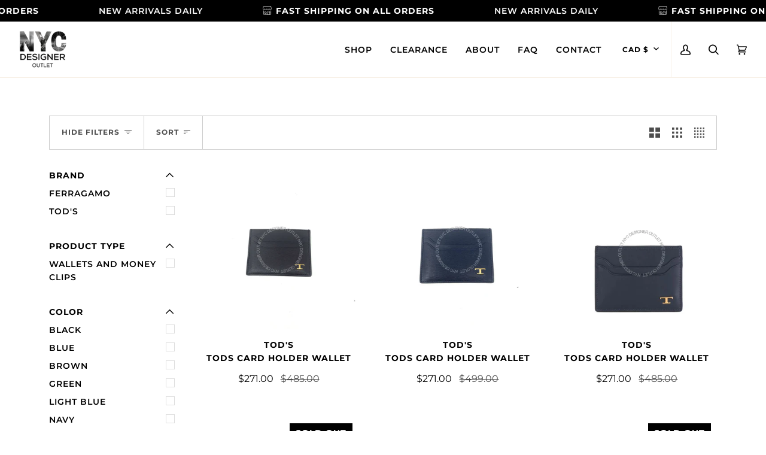

--- FILE ---
content_type: text/html; charset=utf-8
request_url: https://nycdesigneroutlet.com/en-ca/collections/wallets
body_size: 41558
content:
<!doctype html>
<html class="no-js" lang="en"><head>

  <!-- Google tag (gtag.js) -->
<script async src="https://www.googletagmanager.com/gtag/js?id=G-RXJLVGSXF3"></script>
<script>
  window.dataLayer = window.dataLayer || [];
  function gtag(){dataLayer.push(arguments);}
  gtag('js', new Date());

  gtag('config', 'G-RXJLVGSXF3');
</script>

  <meta name="google-site-verification" content="3CwMSQUdf-cZI0croX1c6T-zW-E2sFw_fWYf_NHWiQI" />

<!-- Google tag (gtag.js) --><script async src="https://www.googletagmanager.com/gtag/js?id=AW-11181390385"></script>
<script>
  window.dataLayer = window.dataLayer || [];
  function gtag(){dataLayer.push(arguments);}
  gtag('js', new Date());

  gtag('config', 'AW-11181390385');
</script>
  <!-- Google tag (gtag.js) -->
<script async src="https://www.googletagmanager.com/gtag/js?id=AW-11164413441"></script>
<script>
  window.dataLayer = window.dataLayer || [];
  function gtag(){dataLayer.push(arguments);}
  gtag('js', new Date());

  gtag('config', 'AW-11164413441');
</script><!-- Event snippet for Website lead conversion page -->
<script>
  gtag('event', 'conversion', {'send_to': 'AW-11164413441/AMZaCNyDzZsYEIHczcsp'});
</script>

<meta name="google-site-verification" content="2sC6gN5c1GncFOMrWDRv1n1tJlvE3ra6BGKmaPmwy00" />
<!-- Google tag (gtag.js) --><script async src="https://www.googletagmanager.com/gtag/js?id=G-TNCJ1VM6XT"></script>
<script>
  window.dataLayer = window.dataLayer || [];
  function gtag(){dataLayer.push(arguments);}
  gtag('js', new Date());
  
  gtag('config', 'G-TNCJ1VM6XT');
</script><meta property="og:locale" content="en_US"/>
<meta property="og:type" content="website"/>
<meta property="og:title" content="Buy Men’s Shoes Online - Salvatore Ferragamo, Gucci, Tod's, Ties, Belt – NYC Designer Outlet"/>
<meta property="og:image" content="https://cdn.shopify.com/s/files/1/0561/4888/5693/files/imageedit_20_6537847746_110x.png?v=1651731574>
<meta property="og:description" content="Buy the latest collection of men's shoes, designer ties, belts, & fashion items from NYC Designer Outlet. Check out a wide range of designer fashion shoes, brands like Salvatore Ferragamo, Gucci, Tod's, Zegna, and more online. Shop now!." />
<meta property="og:url" content="https://nycdesigneroutlet.com/" />
<meta property="og:site_name" content="NYC DESIGNER OUTLET"/>

<!-- Google tag (gtag.js) --><script async src="https://www.googletagmanager.com/gtag/js?id=AW-11164413441"></script>
<script>
  window.dataLayer = window.dataLayer || [];
  function gtag(){dataLayer.push(arguments);}
  gtag('js', new Date());

  gtag('config', 'AW-11164413441');
</script><script type="application/ld+json">
{
  "@context": "https://schema.org",
  "@type": "Organization",
  "name": "NYC DESIGNER OUTLET",
  "alternateName": "NYC DESIGNER OUTLET",
  "url": "https://nycdesigneroutlet.com/",
  "logo": "https://cdn.shopify.com/s/files/1/0561/4888/5693/files/imageedit_20_6537847746_110x.png?v=1651731574",
  "contactPoint": {
    "@type": "ContactPoint",
    "telephone": "347-628-8533",
    "contactType": "customer service",
    "contactOption": "TollFree",
    "areaServed": "US",
    "availableLanguage": "en"
  },
  "sameAs": [
    "https://www.facebook.com/nycdesigneroutlet",
    "https://twitter.com/nycdesigneroutlet",
    "https://www.instagram.com/nycdesigneroutlet"
  ]
}
</script>
<meta name="google-site-verification" content="GZVKZ5Whjoy-jL4VIyb00e5_U5ESHbaYLMEoTRJoRJI" />

<!-- Google tag (gtag.js) -->
<script async src="https://www.googletagmanager.com/gtag/js?id=AW-11181390385"></script>
<script>
  window.dataLayer = window.dataLayer || [];
  function gtag(){dataLayer.push(arguments);}
  gtag('js', new Date());

  gtag('config', 'AW-11181390385');
</script>

  
<meta name="twitter:card" content="summary"/>
<meta name="twitter:title" content="Buy Men’s Shoes Online - Salvatore Ferragamo, Gucci, Tod's, Ties, Belt – NYC Designer Outlet"/>
<meta name="twitter:description" content="Buy the latest collection of men's shoes, designer ties, belts, & fashion items from NYC Designer Outlet. Check out a wide range of designer fashion shoes, brands like Salvatore Ferragamo, Gucci, Tod's, Zegna, and more online. Shop now!."/>
<meta name="twitter:image" content="https://cdn.shopify.com/s/files/1/0561/4888/5693/files/imageedit_20_6537847746_110x.png?v=1651731574"/>
<meta name="twitter:creator" content="nycdesigneroutlet"/>
<meta name="twitter:site" content="@nycdesigneroutlet"/>
  <meta charset="utf-8">
  <meta http-equiv="X-UA-Compatible" content="IE=edge,chrome=1">
  <meta name="viewport" content="width=device-width,initial-scale=1">
  <meta name="theme-color" content="#000000">
  <meta name="HandheldFriendly" content="true"> 
  <meta name="MobileOptimized" content="320"><link rel="canonical" href="https://nycdesigneroutlet.com/en-ca/collections/wallets"><!-- ======================= Pipeline Theme V6.1.3 ========================= --><link rel="preconnect" href="https://cdn.shopify.com" crossorigin>
  <link rel="preconnect" href="https://fonts.shopify.com" crossorigin>
  <link rel="preconnect" href="https://monorail-edge.shopifysvc.com" crossorigin>

  <link rel="preload" href="//nycdesigneroutlet.com/cdn/shop/t/73/assets/lazysizes.js?v=111431644619468174291765884817" as="script">
  <link rel="preload" href="//nycdesigneroutlet.com/cdn/shop/t/73/assets/vendor.js?v=159073106423563084681765884817" as="script">
  <link rel="preload" href="//nycdesigneroutlet.com/cdn/shop/t/73/assets/theme.js?v=156178741232049809941765884817" as="script">
  <link rel="preload" href="//nycdesigneroutlet.com/cdn/shop/t/73/assets/theme.css?v=30942281173470828461765884817" as="style">
<link rel="shortcut icon" href="//nycdesigneroutlet.com/cdn/shop/files/imageedit_16_7746141415-modified_32x32.png?v=1651731232" type="image/png"><!-- Title and description ================================================ -->
  
  <title>
    

    Wallets and Money Clips
&ndash; NYC Designer Outlet

  </title><!-- /snippets/social-meta-tags.liquid --><meta property="og:site_name" content="NYC Designer Outlet">
<meta property="og:url" content="https://nycdesigneroutlet.com/en-ca/collections/wallets">
<meta property="og:title" content="Wallets and Money Clips">
<meta property="og:type" content="website">
<meta property="og:description" content="Buy the latest collection of men's shoes, designer ties, belts, & fashion items from NYC Designer Outlet. Check out a wide range of designer fashion shoes, brands like Ferragamo, Gucci,Zegna,Tods and more online. Shop now!">


<meta name="twitter:site" content="@">
<meta name="twitter:card" content="summary_large_image">
<meta name="twitter:title" content="Wallets and Money Clips">
<meta name="twitter:description" content="Buy the latest collection of men's shoes, designer ties, belts, & fashion items from NYC Designer Outlet. Check out a wide range of designer fashion shoes, brands like Ferragamo, Gucci,Zegna,Tods and more online. Shop now!">
<!-- CSS ================================================================== -->
  
  
  <link rel="preload" href="//nycdesigneroutlet.com/cdn/shop/t/73/assets/font-settings.css?v=81469161835137483741765884817" as="style">
  <link rel="stylesheet" href="//nycdesigneroutlet.com/cdn/shop/t/73/assets/font-settings.css?v=81469161835137483741765884817" media="print" onload="this.media='all'; this.onload=null;">
  <noscript><link href="//nycdesigneroutlet.com/cdn/shop/t/73/assets/font-settings.css?v=81469161835137483741765884817" rel="stylesheet" type="text/css" media="screen"></noscript>


  
<style data-shopify>

:root {
/* ================ Product video ================ */

---color_video_bg: #f2f2f2;


/* ================ Color Variables ================ */

/* === Backgrounds ===*/
---color-bg: #ffffff;
---color-bg-accent: #fcfaf7;

/* === Text colors ===*/
---color-text-dark: #000000;
---color-text: #000000;
---color-text-light: #4d4d4d;

/* === Bright color ===*/
---color-primary: #000000;
---color-primary-hover: #000000;
---color-primary-fade: rgba(0, 0, 0, 0.05);
---color-primary-fade-hover: rgba(0, 0, 0, 0.1);---color-primary-opposite: #ffffff;

/* === Secondary/link Color ===*/
---color-secondary: #000000;
---color-secondary-hover: #000000;
---color-secondary-fade: rgba(0, 0, 0, 0.05);
---color-secondary-fade-hover: rgba(0, 0, 0, 0.1);---color-secondary-opposite: #ffffff;

/* === Shades of grey ===*/
---color-a5:  rgba(0, 0, 0, 0.05);
---color-a10: rgba(0, 0, 0, 0.1);
---color-a20: rgba(0, 0, 0, 0.2);
---color-a35: rgba(0, 0, 0, 0.35);
---color-a50: rgba(0, 0, 0, 0.5);
---color-a80: rgba(0, 0, 0, 0.8);
---color-a90: rgba(0, 0, 0, 0.9);
---color-a95: rgba(0, 0, 0, 0.95);


/* ================ Inverted Color Variables ================ */

---inverse-bg: #000000;
---inverse-bg-accent: #000000;

/* === Text colors ===*/
---inverse-text-dark: #ffffff;
---inverse-text: #FFFFFF;
---inverse-text-light: #b3b3b3;

/* === Bright color ===*/
---inverse-primary: #ffe5da;
---inverse-primary-hover: #ffaf8e;
---inverse-primary-fade: rgba(255, 229, 218, 0.05);
---inverse-primary-fade-hover: rgba(255, 229, 218, 0.1);---inverse-primary-opposite: #000000;


/* === Second Color ===*/
---inverse-secondary: #dff3fd;
---inverse-secondary-hover: #91dbff;
---inverse-secondary-fade: rgba(223, 243, 253, 0.05);
---inverse-secondary-fade-hover: rgba(223, 243, 253, 0.1);---inverse-secondary-opposite: #000000;


/* === Shades of grey ===*/
---inverse-a5:  rgba(255, 255, 255, 0.05);
---inverse-a10: rgba(255, 255, 255, 0.1);
---inverse-a20: rgba(255, 255, 255, 0.2);
---inverse-a35: rgba(255, 255, 255, 0.3);
---inverse-a80: rgba(255, 255, 255, 0.8);
---inverse-a90: rgba(255, 255, 255, 0.9);
---inverse-a95: rgba(255, 255, 255, 0.95);


/* === Account Bar ===*/
---color-announcement-bg: #000000;
---color-announcement-text: #ffffff;

/* === Nav and dropdown link background ===*/
---color-nav: #ffffff;
---color-nav-text: #000000;
---color-nav-border: #f8f0e7;
---color-nav-a10: rgba(0, 0, 0, 0.1);
---color-nav-a50: rgba(0, 0, 0, 0.5);

/* === Site Footer ===*/
---color-footer-bg: #000000;
---color-footer-text: #ffffff;
---color-footer-a5: rgba(255, 255, 255, 0.05);
---color-footer-a15: rgba(255, 255, 255, 0.15);
---color-footer-a90: rgba(255, 255, 255, 0.9);

/* === Products ===*/
---product-grid-aspect-ratio: 100%;

/* === Product badges ===*/
---color-badge: #000000;
---color-badge-text: #ffffff;

/* === disabled form colors ===*/
---color-disabled-bg: #e6e6e6;
---color-disabled-text: #a6a6a6;

---inverse-disabled-bg: #1a1a1a;
---inverse-disabled-text: #595959;

/* === Button Radius === */
---button-radius: 0px;


/* ================ Typography ================ */

---font-stack-body: Montserrat, sans-serif;
---font-style-body: normal;
---font-weight-body: 400;
---font-weight-body-bold: 500;
---font-adjust-body: 1.2;

---font-stack-heading: Montserrat, sans-serif;
---font-style-heading: normal;
---font-weight-heading: 700;
---font-weight-heading-bold: 800;
---font-adjust-heading: 1.2;

  ---font-heading-space: 1px;
  ---font-heading-caps: uppercase;

---font-stack-accent: Montserrat, sans-serif;
---font-style-accent: normal;
---font-weight-accent: 600;
---font-weight-accent-bold: 700;
---font-adjust-accent: 1.15;

---ico-select: url('//nycdesigneroutlet.com/cdn/shop/t/73/assets/ico-select.svg?v=36999314594700400811765884817');

---url-zoom: url('//nycdesigneroutlet.com/cdn/shop/t/73/assets/cursor-zoom.svg?v=62094751757162256821765884817');
---url-zoom-2x: url('//nycdesigneroutlet.com/cdn/shop/t/73/assets/cursor-zoom-2x.svg?v=75342415213450007151765884817');



}

</style>

  <link href="//nycdesigneroutlet.com/cdn/shop/t/73/assets/theme.css?v=30942281173470828461765884817" rel="stylesheet" type="text/css" media="all" />
  
  <script>
    document.documentElement.className = document.documentElement.className.replace('no-js', 'js');
    let root = '/en-ca';
    if (root[root.length - 1] !== '/') {
      root = `${root}/`;
    }
    var theme = {
      routes: {
        root_url: root,
        cart: '/en-ca/cart',
        cart_add_url: '/en-ca/cart/add',
        product_recommendations_url: '/en-ca/recommendations/products'
      },
      assets: {
        photoswipe: '//nycdesigneroutlet.com/cdn/shop/t/73/assets/photoswipe.js?v=92904272307011895101765884817',
        smoothscroll: '//nycdesigneroutlet.com/cdn/shop/t/73/assets/smoothscroll.js?v=37906625415260927261765884817',
        swatches: '//nycdesigneroutlet.com/cdn/shop/t/73/assets/swatches.json?v=93619043093241983191765884817',
        noImage: '//nycdesigneroutlet.com/cdn/shopifycloud/storefront/assets/no-image-2048-a2addb12.gif',
        base: '//nycdesigneroutlet.com/cdn/shop/t/73/assets/'
      },
      strings: {
        swatchesKey: "Color, Colour",     
        addToCart: "Add to Cart",
        estimateShipping: "Estimate shipping",
        noShippingAvailable: "We do not ship to this destination.",
        free: "Free",
        from: "From",
        preOrder: "Pre-order",
        soldOut: "Sold Out",
        sale: "Sale",
        subscription: "Subscription",
        unavailable: "Unavailable",
        unitPrice: "Unit price",
        unitPriceSeparator: "per",        
        stockout: "All available stock is in cart",
        products: "Products",
        pages: "Pages",
        collections: "Collections",
        resultsFor: "Results for",
        noResultsFor: "No results for",
        articles: "Articles"
      },
      settings: {
        badge_sale_type: "dollar",
        search_products: true,
        search_collections: true,
        search_pages: true,
        search_articles: true,
        animate_hover: true,
        animate_scroll: true
      },
      info: {
        name: 'pipeline'
      },
      moneyFormat: "${{amount}}",
      version: '6.1.3'
    }
    let windowInnerHeight = window.innerHeight;
    document.documentElement.style.setProperty('--full-screen', `${windowInnerHeight}px`);
    document.documentElement.style.setProperty('--three-quarters', `${windowInnerHeight * 0.75}px`);
    document.documentElement.style.setProperty('--two-thirds', `${windowInnerHeight * 0.66}px`);
    document.documentElement.style.setProperty('--one-half', `${windowInnerHeight * 0.5}px`);
    document.documentElement.style.setProperty('--one-third', `${windowInnerHeight * 0.33}px`);
    document.documentElement.style.setProperty('--one-fifth', `${windowInnerHeight * 0.2}px`);

    window.lazySizesConfig = window.lazySizesConfig || {};
    window.lazySizesConfig.loadHidden = false;
  </script><!-- Theme Javascript ============================================================== -->
  <script src="//nycdesigneroutlet.com/cdn/shop/t/73/assets/lazysizes.js?v=111431644619468174291765884817" async="async"></script>
  <script src="//nycdesigneroutlet.com/cdn/shop/t/73/assets/vendor.js?v=159073106423563084681765884817" defer="defer"></script>
  <script src="//nycdesigneroutlet.com/cdn/shop/t/73/assets/theme.js?v=156178741232049809941765884817" defer="defer"></script><script>
    (function () {
      function onPageShowEvents() {
        if ('requestIdleCallback' in window) {
          requestIdleCallback(initCartEvent)
        } else {
          initCartEvent()
        }
        function initCartEvent(){
          document.documentElement.dispatchEvent(new CustomEvent('theme:cart:init', {
            bubbles: true
          }));
        }
      };
      window.onpageshow = onPageShowEvents;
    })();
  </script>

  <script type="text/javascript">
    if (window.MSInputMethodContext && document.documentMode) {
      var scripts = document.getElementsByTagName('script')[0];
      var polyfill = document.createElement("script");
      polyfill.defer = true;
      polyfill.src = "//nycdesigneroutlet.com/cdn/shop/t/73/assets/ie11.js?v=144489047535103983231765884817";

      scripts.parentNode.insertBefore(polyfill, scripts);
    }
  </script><!-- Shopify app scripts =========================================================== -->


			<script>window.performance && window.performance.mark && window.performance.mark('shopify.content_for_header.start');</script><meta name="google-site-verification" content="2sC6gN5c1GncFOMrWDRv1n1tJlvE3ra6BGKmaPmwy00">
<meta id="shopify-digital-wallet" name="shopify-digital-wallet" content="/56148885693/digital_wallets/dialog">
<meta name="shopify-checkout-api-token" content="b378c8f8f56c94fccf95c9d71952c569">
<link rel="alternate" type="application/atom+xml" title="Feed" href="/en-ca/collections/wallets.atom" />
<link rel="alternate" hreflang="x-default" href="https://nycdesigneroutlet.com/collections/wallets">
<link rel="alternate" hreflang="en" href="https://nycdesigneroutlet.com/collections/wallets">
<link rel="alternate" hreflang="en-CA" href="https://nycdesigneroutlet.com/en-ca/collections/wallets">
<link rel="alternate" type="application/json+oembed" href="https://nycdesigneroutlet.com/en-ca/collections/wallets.oembed">
<script async="async" src="/checkouts/internal/preloads.js?locale=en-CA"></script>
<link rel="preconnect" href="https://shop.app" crossorigin="anonymous">
<script async="async" src="https://shop.app/checkouts/internal/preloads.js?locale=en-CA&shop_id=56148885693" crossorigin="anonymous"></script>
<script id="apple-pay-shop-capabilities" type="application/json">{"shopId":56148885693,"countryCode":"US","currencyCode":"CAD","merchantCapabilities":["supports3DS"],"merchantId":"gid:\/\/shopify\/Shop\/56148885693","merchantName":"NYC Designer Outlet","requiredBillingContactFields":["postalAddress","email","phone"],"requiredShippingContactFields":["postalAddress","email","phone"],"shippingType":"shipping","supportedNetworks":["visa","masterCard","amex","discover","elo","jcb"],"total":{"type":"pending","label":"NYC Designer Outlet","amount":"1.00"},"shopifyPaymentsEnabled":true,"supportsSubscriptions":true}</script>
<script id="shopify-features" type="application/json">{"accessToken":"b378c8f8f56c94fccf95c9d71952c569","betas":["rich-media-storefront-analytics"],"domain":"nycdesigneroutlet.com","predictiveSearch":true,"shopId":56148885693,"locale":"en"}</script>
<script>var Shopify = Shopify || {};
Shopify.shop = "luxuryvoutlet.myshopify.com";
Shopify.locale = "en";
Shopify.currency = {"active":"CAD","rate":"1.424687043"};
Shopify.country = "CA";
Shopify.theme = {"name":"JANUARY 2026 NEW THEME WEBSTIE REDONE ","id":150770254013,"schema_name":"Pipeline","schema_version":"6.1.3","theme_store_id":739,"role":"main"};
Shopify.theme.handle = "null";
Shopify.theme.style = {"id":null,"handle":null};
Shopify.cdnHost = "nycdesigneroutlet.com/cdn";
Shopify.routes = Shopify.routes || {};
Shopify.routes.root = "/en-ca/";</script>
<script type="module">!function(o){(o.Shopify=o.Shopify||{}).modules=!0}(window);</script>
<script>!function(o){function n(){var o=[];function n(){o.push(Array.prototype.slice.apply(arguments))}return n.q=o,n}var t=o.Shopify=o.Shopify||{};t.loadFeatures=n(),t.autoloadFeatures=n()}(window);</script>
<script>
  window.ShopifyPay = window.ShopifyPay || {};
  window.ShopifyPay.apiHost = "shop.app\/pay";
  window.ShopifyPay.redirectState = null;
</script>
<script id="shop-js-analytics" type="application/json">{"pageType":"collection"}</script>
<script defer="defer" async type="module" src="//nycdesigneroutlet.com/cdn/shopifycloud/shop-js/modules/v2/client.init-shop-cart-sync_C5BV16lS.en.esm.js"></script>
<script defer="defer" async type="module" src="//nycdesigneroutlet.com/cdn/shopifycloud/shop-js/modules/v2/chunk.common_CygWptCX.esm.js"></script>
<script type="module">
  await import("//nycdesigneroutlet.com/cdn/shopifycloud/shop-js/modules/v2/client.init-shop-cart-sync_C5BV16lS.en.esm.js");
await import("//nycdesigneroutlet.com/cdn/shopifycloud/shop-js/modules/v2/chunk.common_CygWptCX.esm.js");

  window.Shopify.SignInWithShop?.initShopCartSync?.({"fedCMEnabled":true,"windoidEnabled":true});

</script>
<script>
  window.Shopify = window.Shopify || {};
  if (!window.Shopify.featureAssets) window.Shopify.featureAssets = {};
  window.Shopify.featureAssets['shop-js'] = {"shop-cart-sync":["modules/v2/client.shop-cart-sync_ZFArdW7E.en.esm.js","modules/v2/chunk.common_CygWptCX.esm.js"],"init-fed-cm":["modules/v2/client.init-fed-cm_CmiC4vf6.en.esm.js","modules/v2/chunk.common_CygWptCX.esm.js"],"shop-button":["modules/v2/client.shop-button_tlx5R9nI.en.esm.js","modules/v2/chunk.common_CygWptCX.esm.js"],"shop-cash-offers":["modules/v2/client.shop-cash-offers_DOA2yAJr.en.esm.js","modules/v2/chunk.common_CygWptCX.esm.js","modules/v2/chunk.modal_D71HUcav.esm.js"],"init-windoid":["modules/v2/client.init-windoid_sURxWdc1.en.esm.js","modules/v2/chunk.common_CygWptCX.esm.js"],"shop-toast-manager":["modules/v2/client.shop-toast-manager_ClPi3nE9.en.esm.js","modules/v2/chunk.common_CygWptCX.esm.js"],"init-shop-email-lookup-coordinator":["modules/v2/client.init-shop-email-lookup-coordinator_B8hsDcYM.en.esm.js","modules/v2/chunk.common_CygWptCX.esm.js"],"init-shop-cart-sync":["modules/v2/client.init-shop-cart-sync_C5BV16lS.en.esm.js","modules/v2/chunk.common_CygWptCX.esm.js"],"avatar":["modules/v2/client.avatar_BTnouDA3.en.esm.js"],"pay-button":["modules/v2/client.pay-button_FdsNuTd3.en.esm.js","modules/v2/chunk.common_CygWptCX.esm.js"],"init-customer-accounts":["modules/v2/client.init-customer-accounts_DxDtT_ad.en.esm.js","modules/v2/client.shop-login-button_C5VAVYt1.en.esm.js","modules/v2/chunk.common_CygWptCX.esm.js","modules/v2/chunk.modal_D71HUcav.esm.js"],"init-shop-for-new-customer-accounts":["modules/v2/client.init-shop-for-new-customer-accounts_ChsxoAhi.en.esm.js","modules/v2/client.shop-login-button_C5VAVYt1.en.esm.js","modules/v2/chunk.common_CygWptCX.esm.js","modules/v2/chunk.modal_D71HUcav.esm.js"],"shop-login-button":["modules/v2/client.shop-login-button_C5VAVYt1.en.esm.js","modules/v2/chunk.common_CygWptCX.esm.js","modules/v2/chunk.modal_D71HUcav.esm.js"],"init-customer-accounts-sign-up":["modules/v2/client.init-customer-accounts-sign-up_CPSyQ0Tj.en.esm.js","modules/v2/client.shop-login-button_C5VAVYt1.en.esm.js","modules/v2/chunk.common_CygWptCX.esm.js","modules/v2/chunk.modal_D71HUcav.esm.js"],"shop-follow-button":["modules/v2/client.shop-follow-button_Cva4Ekp9.en.esm.js","modules/v2/chunk.common_CygWptCX.esm.js","modules/v2/chunk.modal_D71HUcav.esm.js"],"checkout-modal":["modules/v2/client.checkout-modal_BPM8l0SH.en.esm.js","modules/v2/chunk.common_CygWptCX.esm.js","modules/v2/chunk.modal_D71HUcav.esm.js"],"lead-capture":["modules/v2/client.lead-capture_Bi8yE_yS.en.esm.js","modules/v2/chunk.common_CygWptCX.esm.js","modules/v2/chunk.modal_D71HUcav.esm.js"],"shop-login":["modules/v2/client.shop-login_D6lNrXab.en.esm.js","modules/v2/chunk.common_CygWptCX.esm.js","modules/v2/chunk.modal_D71HUcav.esm.js"],"payment-terms":["modules/v2/client.payment-terms_CZxnsJam.en.esm.js","modules/v2/chunk.common_CygWptCX.esm.js","modules/v2/chunk.modal_D71HUcav.esm.js"]};
</script>
<script>(function() {
  var isLoaded = false;
  function asyncLoad() {
    if (isLoaded) return;
    isLoaded = true;
    var urls = ["https:\/\/chimpstatic.com\/mcjs-connected\/js\/users\/a7c10d78e81c22bafa2eb546f\/40ef95b028a81721de751a315.js?shop=luxuryvoutlet.myshopify.com","https:\/\/ecommplugins-scripts.trustpilot.com\/v2.1\/js\/header.min.js?settings=eyJrZXkiOiJCeW1TMGRKNlo1MXBUSWhWIiwicyI6Im5vbmUifQ==\u0026v=2.5\u0026shop=luxuryvoutlet.myshopify.com","https:\/\/ecommplugins-trustboxsettings.trustpilot.com\/luxuryvoutlet.myshopify.com.js?settings=1695748628166\u0026shop=luxuryvoutlet.myshopify.com"];
    for (var i = 0; i < urls.length; i++) {
      var s = document.createElement('script');
      s.type = 'text/javascript';
      s.async = true;
      s.src = urls[i];
      var x = document.getElementsByTagName('script')[0];
      x.parentNode.insertBefore(s, x);
    }
  };
  if(window.attachEvent) {
    window.attachEvent('onload', asyncLoad);
  } else {
    window.addEventListener('load', asyncLoad, false);
  }
})();</script>
<script id="__st">var __st={"a":56148885693,"offset":-18000,"reqid":"19611b73-484a-4ae6-8b02-2fec621e80ec-1768804741","pageurl":"nycdesigneroutlet.com\/en-ca\/collections\/wallets","u":"459f6e6d9e56","p":"collection","rtyp":"collection","rid":283973550269};</script>
<script>window.ShopifyPaypalV4VisibilityTracking = true;</script>
<script id="captcha-bootstrap">!function(){'use strict';const t='contact',e='account',n='new_comment',o=[[t,t],['blogs',n],['comments',n],[t,'customer']],c=[[e,'customer_login'],[e,'guest_login'],[e,'recover_customer_password'],[e,'create_customer']],r=t=>t.map((([t,e])=>`form[action*='/${t}']:not([data-nocaptcha='true']) input[name='form_type'][value='${e}']`)).join(','),a=t=>()=>t?[...document.querySelectorAll(t)].map((t=>t.form)):[];function s(){const t=[...o],e=r(t);return a(e)}const i='password',u='form_key',d=['recaptcha-v3-token','g-recaptcha-response','h-captcha-response',i],f=()=>{try{return window.sessionStorage}catch{return}},m='__shopify_v',_=t=>t.elements[u];function p(t,e,n=!1){try{const o=window.sessionStorage,c=JSON.parse(o.getItem(e)),{data:r}=function(t){const{data:e,action:n}=t;return t[m]||n?{data:e,action:n}:{data:t,action:n}}(c);for(const[e,n]of Object.entries(r))t.elements[e]&&(t.elements[e].value=n);n&&o.removeItem(e)}catch(o){console.error('form repopulation failed',{error:o})}}const l='form_type',E='cptcha';function T(t){t.dataset[E]=!0}const w=window,h=w.document,L='Shopify',v='ce_forms',y='captcha';let A=!1;((t,e)=>{const n=(g='f06e6c50-85a8-45c8-87d0-21a2b65856fe',I='https://cdn.shopify.com/shopifycloud/storefront-forms-hcaptcha/ce_storefront_forms_captcha_hcaptcha.v1.5.2.iife.js',D={infoText:'Protected by hCaptcha',privacyText:'Privacy',termsText:'Terms'},(t,e,n)=>{const o=w[L][v],c=o.bindForm;if(c)return c(t,g,e,D).then(n);var r;o.q.push([[t,g,e,D],n]),r=I,A||(h.body.append(Object.assign(h.createElement('script'),{id:'captcha-provider',async:!0,src:r})),A=!0)});var g,I,D;w[L]=w[L]||{},w[L][v]=w[L][v]||{},w[L][v].q=[],w[L][y]=w[L][y]||{},w[L][y].protect=function(t,e){n(t,void 0,e),T(t)},Object.freeze(w[L][y]),function(t,e,n,w,h,L){const[v,y,A,g]=function(t,e,n){const i=e?o:[],u=t?c:[],d=[...i,...u],f=r(d),m=r(i),_=r(d.filter((([t,e])=>n.includes(e))));return[a(f),a(m),a(_),s()]}(w,h,L),I=t=>{const e=t.target;return e instanceof HTMLFormElement?e:e&&e.form},D=t=>v().includes(t);t.addEventListener('submit',(t=>{const e=I(t);if(!e)return;const n=D(e)&&!e.dataset.hcaptchaBound&&!e.dataset.recaptchaBound,o=_(e),c=g().includes(e)&&(!o||!o.value);(n||c)&&t.preventDefault(),c&&!n&&(function(t){try{if(!f())return;!function(t){const e=f();if(!e)return;const n=_(t);if(!n)return;const o=n.value;o&&e.removeItem(o)}(t);const e=Array.from(Array(32),(()=>Math.random().toString(36)[2])).join('');!function(t,e){_(t)||t.append(Object.assign(document.createElement('input'),{type:'hidden',name:u})),t.elements[u].value=e}(t,e),function(t,e){const n=f();if(!n)return;const o=[...t.querySelectorAll(`input[type='${i}']`)].map((({name:t})=>t)),c=[...d,...o],r={};for(const[a,s]of new FormData(t).entries())c.includes(a)||(r[a]=s);n.setItem(e,JSON.stringify({[m]:1,action:t.action,data:r}))}(t,e)}catch(e){console.error('failed to persist form',e)}}(e),e.submit())}));const S=(t,e)=>{t&&!t.dataset[E]&&(n(t,e.some((e=>e===t))),T(t))};for(const o of['focusin','change'])t.addEventListener(o,(t=>{const e=I(t);D(e)&&S(e,y())}));const B=e.get('form_key'),M=e.get(l),P=B&&M;t.addEventListener('DOMContentLoaded',(()=>{const t=y();if(P)for(const e of t)e.elements[l].value===M&&p(e,B);[...new Set([...A(),...v().filter((t=>'true'===t.dataset.shopifyCaptcha))])].forEach((e=>S(e,t)))}))}(h,new URLSearchParams(w.location.search),n,t,e,['guest_login'])})(!0,!0)}();</script>
<script integrity="sha256-4kQ18oKyAcykRKYeNunJcIwy7WH5gtpwJnB7kiuLZ1E=" data-source-attribution="shopify.loadfeatures" defer="defer" src="//nycdesigneroutlet.com/cdn/shopifycloud/storefront/assets/storefront/load_feature-a0a9edcb.js" crossorigin="anonymous"></script>
<script crossorigin="anonymous" defer="defer" src="//nycdesigneroutlet.com/cdn/shopifycloud/storefront/assets/shopify_pay/storefront-65b4c6d7.js?v=20250812"></script>
<script data-source-attribution="shopify.dynamic_checkout.dynamic.init">var Shopify=Shopify||{};Shopify.PaymentButton=Shopify.PaymentButton||{isStorefrontPortableWallets:!0,init:function(){window.Shopify.PaymentButton.init=function(){};var t=document.createElement("script");t.src="https://nycdesigneroutlet.com/cdn/shopifycloud/portable-wallets/latest/portable-wallets.en.js",t.type="module",document.head.appendChild(t)}};
</script>
<script data-source-attribution="shopify.dynamic_checkout.buyer_consent">
  function portableWalletsHideBuyerConsent(e){var t=document.getElementById("shopify-buyer-consent"),n=document.getElementById("shopify-subscription-policy-button");t&&n&&(t.classList.add("hidden"),t.setAttribute("aria-hidden","true"),n.removeEventListener("click",e))}function portableWalletsShowBuyerConsent(e){var t=document.getElementById("shopify-buyer-consent"),n=document.getElementById("shopify-subscription-policy-button");t&&n&&(t.classList.remove("hidden"),t.removeAttribute("aria-hidden"),n.addEventListener("click",e))}window.Shopify?.PaymentButton&&(window.Shopify.PaymentButton.hideBuyerConsent=portableWalletsHideBuyerConsent,window.Shopify.PaymentButton.showBuyerConsent=portableWalletsShowBuyerConsent);
</script>
<script data-source-attribution="shopify.dynamic_checkout.cart.bootstrap">document.addEventListener("DOMContentLoaded",(function(){function t(){return document.querySelector("shopify-accelerated-checkout-cart, shopify-accelerated-checkout")}if(t())Shopify.PaymentButton.init();else{new MutationObserver((function(e,n){t()&&(Shopify.PaymentButton.init(),n.disconnect())})).observe(document.body,{childList:!0,subtree:!0})}}));
</script>
<script id='scb4127' type='text/javascript' async='' src='https://nycdesigneroutlet.com/cdn/shopifycloud/privacy-banner/storefront-banner.js'></script><link id="shopify-accelerated-checkout-styles" rel="stylesheet" media="screen" href="https://nycdesigneroutlet.com/cdn/shopifycloud/portable-wallets/latest/accelerated-checkout-backwards-compat.css" crossorigin="anonymous">
<style id="shopify-accelerated-checkout-cart">
        #shopify-buyer-consent {
  margin-top: 1em;
  display: inline-block;
  width: 100%;
}

#shopify-buyer-consent.hidden {
  display: none;
}

#shopify-subscription-policy-button {
  background: none;
  border: none;
  padding: 0;
  text-decoration: underline;
  font-size: inherit;
  cursor: pointer;
}

#shopify-subscription-policy-button::before {
  box-shadow: none;
}

      </style>

<script>window.performance && window.performance.mark && window.performance.mark('shopify.content_for_header.end');</script>
		


  

<script src="//nycdesigneroutlet.com/cdn/shop/t/73/assets/flagBs.js?v=119002448183918949901765884817" async="async"></script>
<script>
    let es_lan_s = 'es_default_en';
  	let es_lan_j = {"es_default":{"is_enabled":0,"content_html":"\u003cp\u003e🚚 Free Shipping to {flag} \u003cstrong\u003e{country}\u003c\/strong\u003e\u003cbr\u003e✅ Expected Delivery Date \u003cstrong\u003e{delivery_date_min} - {delivery_date_max}\u003c\/strong\u003e\u003c\/p\u003e","position":"0,0,0,0","date_filer":"","date_lang":"en","determine_template_id":1,"deliveryTime":"10,20","weekday":"1,1,1,1,1,1,1","cart_l":"Estimated between","cart_date_t":0,"collection_l":"Arrives","mode":1,"i_s_cart":false,"i_s_collection":false,"i_s_p_c":false,"is_show_country":false,"is_country_info_status":1,"is_country_info":"Currently we do not ship to {country}, click to check our delivery zones","t_align":"left;","ts":{"it_h":0,"it_m":0,"it_f":0,"it_z":"-5"},"calendar":[],"timeformats":[],"o_f_s_content":"","country":{"us":"1,5"}}};
    let es_lan = es_lan_j[es_lan_s];

    let es_sd = {"is_enabled":0,"content_html":"\u003cp\u003e🚚 Free Shipping to {flag} \u003cstrong\u003e{country}\u003c\/strong\u003e\u003cbr\u003e✅ Expected Delivery Date \u003cstrong\u003e{delivery_date_min} - {delivery_date_max}\u003c\/strong\u003e\u003c\/p\u003e","position":"0,0,0,0","date_filer":"","date_lang":"en","determine_template_id":1,"deliveryTime":"10,20","weekday":"1,1,1,1,1,1,1","cart_l":"Estimated between","cart_date_t":0,"collection_l":"Arrives","mode":1,"i_s_cart":false,"i_s_collection":false,"i_s_p_c":false,"is_show_country":false,"is_country_info_status":1,"is_country_info":"Currently we do not ship to {country}, click to check our delivery zones","t_align":"left;","ts":{"it_h":0,"it_m":0,"it_f":0,"it_z":"-5"},"calendar":[],"timeformats":[],"o_f_s_content":"","country":{"us":"1,5"}};
    let es_pd = null;
</script><!-- TrustBox script -->
<script type="text/javascript" src="//widget.trustpilot.com/bootstrap/v5/tp.widget.bootstrap.min.js" async></script>
<!-- End TrustBox script -->
<style>
    .trustpilot-widget {position: relative;
    padding: 30px 0;
    background: aliceblue;}
  .trustpilot-widget b, .trustpilot-widget span, #tp-widget-rating span strong {display: none !important}
</style>
<script src="https://cdn.shopify.com/extensions/cfc76123-b24f-4e9a-a1dc-585518796af7/forms-2294/assets/shopify-forms-loader.js" type="text/javascript" defer="defer"></script>
<link href="https://monorail-edge.shopifysvc.com" rel="dns-prefetch">
<script>(function(){if ("sendBeacon" in navigator && "performance" in window) {try {var session_token_from_headers = performance.getEntriesByType('navigation')[0].serverTiming.find(x => x.name == '_s').description;} catch {var session_token_from_headers = undefined;}var session_cookie_matches = document.cookie.match(/_shopify_s=([^;]*)/);var session_token_from_cookie = session_cookie_matches && session_cookie_matches.length === 2 ? session_cookie_matches[1] : "";var session_token = session_token_from_headers || session_token_from_cookie || "";function handle_abandonment_event(e) {var entries = performance.getEntries().filter(function(entry) {return /monorail-edge.shopifysvc.com/.test(entry.name);});if (!window.abandonment_tracked && entries.length === 0) {window.abandonment_tracked = true;var currentMs = Date.now();var navigation_start = performance.timing.navigationStart;var payload = {shop_id: 56148885693,url: window.location.href,navigation_start,duration: currentMs - navigation_start,session_token,page_type: "collection"};window.navigator.sendBeacon("https://monorail-edge.shopifysvc.com/v1/produce", JSON.stringify({schema_id: "online_store_buyer_site_abandonment/1.1",payload: payload,metadata: {event_created_at_ms: currentMs,event_sent_at_ms: currentMs}}));}}window.addEventListener('pagehide', handle_abandonment_event);}}());</script>
<script id="web-pixels-manager-setup">(function e(e,d,r,n,o){if(void 0===o&&(o={}),!Boolean(null===(a=null===(i=window.Shopify)||void 0===i?void 0:i.analytics)||void 0===a?void 0:a.replayQueue)){var i,a;window.Shopify=window.Shopify||{};var t=window.Shopify;t.analytics=t.analytics||{};var s=t.analytics;s.replayQueue=[],s.publish=function(e,d,r){return s.replayQueue.push([e,d,r]),!0};try{self.performance.mark("wpm:start")}catch(e){}var l=function(){var e={modern:/Edge?\/(1{2}[4-9]|1[2-9]\d|[2-9]\d{2}|\d{4,})\.\d+(\.\d+|)|Firefox\/(1{2}[4-9]|1[2-9]\d|[2-9]\d{2}|\d{4,})\.\d+(\.\d+|)|Chrom(ium|e)\/(9{2}|\d{3,})\.\d+(\.\d+|)|(Maci|X1{2}).+ Version\/(15\.\d+|(1[6-9]|[2-9]\d|\d{3,})\.\d+)([,.]\d+|)( \(\w+\)|)( Mobile\/\w+|) Safari\/|Chrome.+OPR\/(9{2}|\d{3,})\.\d+\.\d+|(CPU[ +]OS|iPhone[ +]OS|CPU[ +]iPhone|CPU IPhone OS|CPU iPad OS)[ +]+(15[._]\d+|(1[6-9]|[2-9]\d|\d{3,})[._]\d+)([._]\d+|)|Android:?[ /-](13[3-9]|1[4-9]\d|[2-9]\d{2}|\d{4,})(\.\d+|)(\.\d+|)|Android.+Firefox\/(13[5-9]|1[4-9]\d|[2-9]\d{2}|\d{4,})\.\d+(\.\d+|)|Android.+Chrom(ium|e)\/(13[3-9]|1[4-9]\d|[2-9]\d{2}|\d{4,})\.\d+(\.\d+|)|SamsungBrowser\/([2-9]\d|\d{3,})\.\d+/,legacy:/Edge?\/(1[6-9]|[2-9]\d|\d{3,})\.\d+(\.\d+|)|Firefox\/(5[4-9]|[6-9]\d|\d{3,})\.\d+(\.\d+|)|Chrom(ium|e)\/(5[1-9]|[6-9]\d|\d{3,})\.\d+(\.\d+|)([\d.]+$|.*Safari\/(?![\d.]+ Edge\/[\d.]+$))|(Maci|X1{2}).+ Version\/(10\.\d+|(1[1-9]|[2-9]\d|\d{3,})\.\d+)([,.]\d+|)( \(\w+\)|)( Mobile\/\w+|) Safari\/|Chrome.+OPR\/(3[89]|[4-9]\d|\d{3,})\.\d+\.\d+|(CPU[ +]OS|iPhone[ +]OS|CPU[ +]iPhone|CPU IPhone OS|CPU iPad OS)[ +]+(10[._]\d+|(1[1-9]|[2-9]\d|\d{3,})[._]\d+)([._]\d+|)|Android:?[ /-](13[3-9]|1[4-9]\d|[2-9]\d{2}|\d{4,})(\.\d+|)(\.\d+|)|Mobile Safari.+OPR\/([89]\d|\d{3,})\.\d+\.\d+|Android.+Firefox\/(13[5-9]|1[4-9]\d|[2-9]\d{2}|\d{4,})\.\d+(\.\d+|)|Android.+Chrom(ium|e)\/(13[3-9]|1[4-9]\d|[2-9]\d{2}|\d{4,})\.\d+(\.\d+|)|Android.+(UC? ?Browser|UCWEB|U3)[ /]?(15\.([5-9]|\d{2,})|(1[6-9]|[2-9]\d|\d{3,})\.\d+)\.\d+|SamsungBrowser\/(5\.\d+|([6-9]|\d{2,})\.\d+)|Android.+MQ{2}Browser\/(14(\.(9|\d{2,})|)|(1[5-9]|[2-9]\d|\d{3,})(\.\d+|))(\.\d+|)|K[Aa][Ii]OS\/(3\.\d+|([4-9]|\d{2,})\.\d+)(\.\d+|)/},d=e.modern,r=e.legacy,n=navigator.userAgent;return n.match(d)?"modern":n.match(r)?"legacy":"unknown"}(),u="modern"===l?"modern":"legacy",c=(null!=n?n:{modern:"",legacy:""})[u],f=function(e){return[e.baseUrl,"/wpm","/b",e.hashVersion,"modern"===e.buildTarget?"m":"l",".js"].join("")}({baseUrl:d,hashVersion:r,buildTarget:u}),m=function(e){var d=e.version,r=e.bundleTarget,n=e.surface,o=e.pageUrl,i=e.monorailEndpoint;return{emit:function(e){var a=e.status,t=e.errorMsg,s=(new Date).getTime(),l=JSON.stringify({metadata:{event_sent_at_ms:s},events:[{schema_id:"web_pixels_manager_load/3.1",payload:{version:d,bundle_target:r,page_url:o,status:a,surface:n,error_msg:t},metadata:{event_created_at_ms:s}}]});if(!i)return console&&console.warn&&console.warn("[Web Pixels Manager] No Monorail endpoint provided, skipping logging."),!1;try{return self.navigator.sendBeacon.bind(self.navigator)(i,l)}catch(e){}var u=new XMLHttpRequest;try{return u.open("POST",i,!0),u.setRequestHeader("Content-Type","text/plain"),u.send(l),!0}catch(e){return console&&console.warn&&console.warn("[Web Pixels Manager] Got an unhandled error while logging to Monorail."),!1}}}}({version:r,bundleTarget:l,surface:e.surface,pageUrl:self.location.href,monorailEndpoint:e.monorailEndpoint});try{o.browserTarget=l,function(e){var d=e.src,r=e.async,n=void 0===r||r,o=e.onload,i=e.onerror,a=e.sri,t=e.scriptDataAttributes,s=void 0===t?{}:t,l=document.createElement("script"),u=document.querySelector("head"),c=document.querySelector("body");if(l.async=n,l.src=d,a&&(l.integrity=a,l.crossOrigin="anonymous"),s)for(var f in s)if(Object.prototype.hasOwnProperty.call(s,f))try{l.dataset[f]=s[f]}catch(e){}if(o&&l.addEventListener("load",o),i&&l.addEventListener("error",i),u)u.appendChild(l);else{if(!c)throw new Error("Did not find a head or body element to append the script");c.appendChild(l)}}({src:f,async:!0,onload:function(){if(!function(){var e,d;return Boolean(null===(d=null===(e=window.Shopify)||void 0===e?void 0:e.analytics)||void 0===d?void 0:d.initialized)}()){var d=window.webPixelsManager.init(e)||void 0;if(d){var r=window.Shopify.analytics;r.replayQueue.forEach((function(e){var r=e[0],n=e[1],o=e[2];d.publishCustomEvent(r,n,o)})),r.replayQueue=[],r.publish=d.publishCustomEvent,r.visitor=d.visitor,r.initialized=!0}}},onerror:function(){return m.emit({status:"failed",errorMsg:"".concat(f," has failed to load")})},sri:function(e){var d=/^sha384-[A-Za-z0-9+/=]+$/;return"string"==typeof e&&d.test(e)}(c)?c:"",scriptDataAttributes:o}),m.emit({status:"loading"})}catch(e){m.emit({status:"failed",errorMsg:(null==e?void 0:e.message)||"Unknown error"})}}})({shopId: 56148885693,storefrontBaseUrl: "https://nycdesigneroutlet.com",extensionsBaseUrl: "https://extensions.shopifycdn.com/cdn/shopifycloud/web-pixels-manager",monorailEndpoint: "https://monorail-edge.shopifysvc.com/unstable/produce_batch",surface: "storefront-renderer",enabledBetaFlags: ["2dca8a86"],webPixelsConfigList: [{"id":"567017661","configuration":"{\"config\":\"{\\\"pixel_id\\\":\\\"GT-NFDFHKN\\\",\\\"target_country\\\":\\\"US\\\",\\\"gtag_events\\\":[{\\\"type\\\":\\\"purchase\\\",\\\"action_label\\\":\\\"MC-FT7YE47F2R\\\"},{\\\"type\\\":\\\"page_view\\\",\\\"action_label\\\":\\\"MC-FT7YE47F2R\\\"},{\\\"type\\\":\\\"view_item\\\",\\\"action_label\\\":\\\"MC-FT7YE47F2R\\\"}],\\\"enable_monitoring_mode\\\":false}\"}","eventPayloadVersion":"v1","runtimeContext":"OPEN","scriptVersion":"b2a88bafab3e21179ed38636efcd8a93","type":"APP","apiClientId":1780363,"privacyPurposes":[],"dataSharingAdjustments":{"protectedCustomerApprovalScopes":["read_customer_address","read_customer_email","read_customer_name","read_customer_personal_data","read_customer_phone"]}},{"id":"78872765","configuration":"{\"tagID\":\"2614449483918\"}","eventPayloadVersion":"v1","runtimeContext":"STRICT","scriptVersion":"18031546ee651571ed29edbe71a3550b","type":"APP","apiClientId":3009811,"privacyPurposes":["ANALYTICS","MARKETING","SALE_OF_DATA"],"dataSharingAdjustments":{"protectedCustomerApprovalScopes":["read_customer_address","read_customer_email","read_customer_name","read_customer_personal_data","read_customer_phone"]}},{"id":"shopify-app-pixel","configuration":"{}","eventPayloadVersion":"v1","runtimeContext":"STRICT","scriptVersion":"0450","apiClientId":"shopify-pixel","type":"APP","privacyPurposes":["ANALYTICS","MARKETING"]},{"id":"shopify-custom-pixel","eventPayloadVersion":"v1","runtimeContext":"LAX","scriptVersion":"0450","apiClientId":"shopify-pixel","type":"CUSTOM","privacyPurposes":["ANALYTICS","MARKETING"]}],isMerchantRequest: false,initData: {"shop":{"name":"NYC Designer Outlet","paymentSettings":{"currencyCode":"USD"},"myshopifyDomain":"luxuryvoutlet.myshopify.com","countryCode":"US","storefrontUrl":"https:\/\/nycdesigneroutlet.com\/en-ca"},"customer":null,"cart":null,"checkout":null,"productVariants":[],"purchasingCompany":null},},"https://nycdesigneroutlet.com/cdn","fcfee988w5aeb613cpc8e4bc33m6693e112",{"modern":"","legacy":""},{"shopId":"56148885693","storefrontBaseUrl":"https:\/\/nycdesigneroutlet.com","extensionBaseUrl":"https:\/\/extensions.shopifycdn.com\/cdn\/shopifycloud\/web-pixels-manager","surface":"storefront-renderer","enabledBetaFlags":"[\"2dca8a86\"]","isMerchantRequest":"false","hashVersion":"fcfee988w5aeb613cpc8e4bc33m6693e112","publish":"custom","events":"[[\"page_viewed\",{}],[\"collection_viewed\",{\"collection\":{\"id\":\"283973550269\",\"title\":\"Wallets and Money Clips\",\"productVariants\":[{\"price\":{\"amount\":271.0,\"currencyCode\":\"CAD\"},\"product\":{\"title\":\"Tods Card Holder Wallet\",\"vendor\":\"Tod's\",\"id\":\"8127308366013\",\"untranslatedTitle\":\"Tods Card Holder Wallet\",\"url\":\"\/en-ca\/products\/tods-card-holder-wallet-15\",\"type\":\"Wallets and Money Clips\"},\"id\":\"45870941241533\",\"image\":{\"src\":\"\/\/nycdesigneroutlet.com\/cdn\/shop\/files\/NYC_Designer_Outlet-tod_s-card-holder-15-brown-1_59a919b5-5c51-43f7-a573-074f40930824.jpg?v=1762200722\"},\"sku\":\"tods-wl-15\",\"title\":\"Brown\",\"untranslatedTitle\":\"Brown\"},{\"price\":{\"amount\":271.0,\"currencyCode\":\"CAD\"},\"product\":{\"title\":\"Tods Card Holder Wallet\",\"vendor\":\"Tod's\",\"id\":\"8127301091517\",\"untranslatedTitle\":\"Tods Card Holder Wallet\",\"url\":\"\/en-ca\/products\/tods-card-holder-wallet-14\",\"type\":\"Wallets and Money Clips\"},\"id\":\"45870903623869\",\"image\":{\"src\":\"\/\/nycdesigneroutlet.com\/cdn\/shop\/files\/NYC_Designer_Outlet-tod_s-wallet-14-1.jpg?v=1762200536\"},\"sku\":\"tods-wl-14\",\"title\":\"Blue\",\"untranslatedTitle\":\"Blue\"},{\"price\":{\"amount\":271.0,\"currencyCode\":\"CAD\"},\"product\":{\"title\":\"Tods Card Holder Wallet\",\"vendor\":\"Tod's\",\"id\":\"8127300927677\",\"untranslatedTitle\":\"Tods Card Holder Wallet\",\"url\":\"\/en-ca\/products\/tods-wallet-13\",\"type\":\"Wallets and Money Clips\"},\"id\":\"45870901690557\",\"image\":{\"src\":\"\/\/nycdesigneroutlet.com\/cdn\/shop\/files\/NYC_Designer_Outlet-tod_s-card-holder-13-black-leather-0.jpg?v=1762198138\"},\"sku\":\"tods-wl-13\",\"title\":\"Black\",\"untranslatedTitle\":\"Black\"},{\"price\":{\"amount\":214.0,\"currencyCode\":\"CAD\"},\"product\":{\"title\":\"Ferragamo Card Holder\",\"vendor\":\"Ferragamo\",\"id\":\"7997634642109\",\"untranslatedTitle\":\"Ferragamo Card Holder\",\"url\":\"\/en-ca\/products\/ferragamo-card-holder-36\",\"type\":\"Wallets and Money Clips\"},\"id\":\"45004930744509\",\"image\":{\"src\":\"\/\/nycdesigneroutlet.com\/cdn\/shop\/files\/NYCDesignerOutlet-Sfwallet36blueleather-2.jpg?v=1746041297\"},\"sku\":\"sf-wl-36\",\"title\":\"Blue\",\"untranslatedTitle\":\"Blue\"},{\"price\":{\"amount\":357.0,\"currencyCode\":\"CAD\"},\"product\":{\"title\":\"Tods BI-Fold Wallet\",\"vendor\":\"Tod's\",\"id\":\"7997633298621\",\"untranslatedTitle\":\"Tods BI-Fold Wallet\",\"url\":\"\/en-ca\/products\/tods-bi-fold-wallet-12\",\"type\":\"Wallets and Money Clips\"},\"id\":\"45004928254141\",\"image\":{\"src\":\"\/\/nycdesigneroutlet.com\/cdn\/shop\/files\/NYCDesignerOutlet-Tod_swallet12-1.jpg?v=1746040941\"},\"sku\":\"tods-wl-12\",\"title\":\"Black\",\"untranslatedTitle\":\"Black\"},{\"price\":{\"amount\":214.0,\"currencyCode\":\"CAD\"},\"product\":{\"title\":\"Ferragamo Card Holder\",\"vendor\":\"Ferragamo\",\"id\":\"7997628088509\",\"untranslatedTitle\":\"Ferragamo Card Holder\",\"url\":\"\/en-ca\/products\/ferragamo-card-holder-35\",\"type\":\"Wallets and Money Clips\"},\"id\":\"45004917342397\",\"image\":{\"src\":\"\/\/nycdesigneroutlet.com\/cdn\/shop\/files\/NYCDesignerOutlet-Wallet35sf-1.jpg?v=1746040118\"},\"sku\":\"sf-wl-35\",\"title\":\"Black\",\"untranslatedTitle\":\"Black\"},{\"price\":{\"amount\":257.0,\"currencyCode\":\"CAD\"},\"product\":{\"title\":\"Tods Card Wallet\",\"vendor\":\"Tod's\",\"id\":\"7997627039933\",\"untranslatedTitle\":\"Tods Card Wallet\",\"url\":\"\/en-ca\/products\/tods-card-wallet-10\",\"type\":\"Wallets and Money Clips\"},\"id\":\"45004911247549\",\"image\":{\"src\":\"\/\/nycdesigneroutlet.com\/cdn\/shop\/files\/NYCDesignerOutlet-Tod_s10-0.jpg?v=1746039643\"},\"sku\":\"tods-wl-10\",\"title\":\"Black\",\"untranslatedTitle\":\"Black\"},{\"price\":{\"amount\":257.0,\"currencyCode\":\"CAD\"},\"product\":{\"title\":\"Tods Card Wallet\",\"vendor\":\"Tod's\",\"id\":\"7997626581181\",\"untranslatedTitle\":\"Tods Card Wallet\",\"url\":\"\/en-ca\/products\/tods-card-wallet-11\",\"type\":\"Wallets and Money Clips\"},\"id\":\"45004910067901\",\"image\":{\"src\":\"\/\/nycdesigneroutlet.com\/cdn\/shop\/files\/NYCDesignerOutlet-Tod_swallet11-Lookatsheetsforinfoit_sundertheFerragamowallets-0.jpg?v=1746039459\"},\"sku\":\"tods-wl-11\",\"title\":\"Blue\",\"untranslatedTitle\":\"Blue\"},{\"price\":{\"amount\":213.0,\"currencyCode\":\"CAD\"},\"product\":{\"title\":\"Ferragamo Card Holder\",\"vendor\":\"Ferragamo\",\"id\":\"7908779098301\",\"untranslatedTitle\":\"Ferragamo Card Holder\",\"url\":\"\/en-ca\/products\/ferragamo-card-wallet-32\",\"type\":\"Wallets and Money Clips\"},\"id\":\"44619787403453\",\"image\":{\"src\":\"\/\/nycdesigneroutlet.com\/cdn\/shop\/files\/NYCDesignerOutlet-2_1981d86e-c575-4ef7-a82b-5640e461fded.jpg?v=1731015546\"},\"sku\":\"sf-wl-32\",\"title\":\"Black\",\"untranslatedTitle\":\"Black\"},{\"price\":{\"amount\":357.0,\"currencyCode\":\"CAD\"},\"product\":{\"title\":\"Ferragamo Bi-Fold Wallet\",\"vendor\":\"Ferragamo\",\"id\":\"7908778868925\",\"untranslatedTitle\":\"Ferragamo Bi-Fold Wallet\",\"url\":\"\/en-ca\/products\/ferragamo-bi-fold-wallet-31\",\"type\":\"Wallets and Money Clips\"},\"id\":\"44619786682557\",\"image\":{\"src\":\"\/\/nycdesigneroutlet.com\/cdn\/shop\/files\/NYCDesignerOutlet-4_602fabdd-df94-45ab-b608-8cf6f44adba0.jpg?v=1731015400\"},\"sku\":\"sf-wl-31\",\"title\":\"Black\",\"untranslatedTitle\":\"Black\"},{\"price\":{\"amount\":357.0,\"currencyCode\":\"CAD\"},\"product\":{\"title\":\"Ferragamo Bi-Fold Wallet\",\"vendor\":\"Ferragamo\",\"id\":\"7908159488189\",\"untranslatedTitle\":\"Ferragamo Bi-Fold Wallet\",\"url\":\"\/en-ca\/products\/ferragamo-bi-fold-wallet-30\",\"type\":\"Wallets and Money Clips\"},\"id\":\"44616005353661\",\"image\":{\"src\":\"\/\/nycdesigneroutlet.com\/cdn\/shop\/files\/NYCDesignerOutlet-2_f7b9793f-5422-45a7-b22f-d1ece9ae8d9c.jpg?v=1730913327\"},\"sku\":\"sf-wl-30\",\"title\":\"Black\",\"untranslatedTitle\":\"Black\"},{\"price\":{\"amount\":186.0,\"currencyCode\":\"CAD\"},\"product\":{\"title\":\"Ferragamo Cash Holder\",\"vendor\":\"Ferragamo\",\"id\":\"7908154507453\",\"untranslatedTitle\":\"Ferragamo Cash Holder\",\"url\":\"\/en-ca\/products\/ferragamo-wallet-33\",\"type\":\"Wallets and Money Clips\"},\"id\":\"44615984840893\",\"image\":{\"src\":\"\/\/nycdesigneroutlet.com\/cdn\/shop\/files\/NYCDesignerOutlet-2_10edf7d3-f2f7-4e95-a238-768ee03f4eb4.jpg?v=1730913010\"},\"sku\":\"sf-wl-33\",\"title\":\"Navy\",\"untranslatedTitle\":\"Navy\"},{\"price\":{\"amount\":214.0,\"currencyCode\":\"CAD\"},\"product\":{\"title\":\"Ferragamo Wallet\",\"vendor\":\"Ferragamo\",\"id\":\"7908137828541\",\"untranslatedTitle\":\"Ferragamo Wallet\",\"url\":\"\/en-ca\/products\/ferragamo-card-wallet-34\",\"type\":\"Wallets and Money Clips\"},\"id\":\"44615925563581\",\"image\":{\"src\":\"\/\/nycdesigneroutlet.com\/cdn\/shop\/files\/NYCDesignerOutlet-4_29818adc-96c4-4863-80be-e8634f82ccb8.jpg?v=1730911590\"},\"sku\":\"sf-wl-34\",\"title\":\"White\",\"untranslatedTitle\":\"White\"},{\"price\":{\"amount\":284.0,\"currencyCode\":\"CAD\"},\"product\":{\"title\":\"Ferragamo Card Wallet\",\"vendor\":\"Ferragamo\",\"id\":\"7907652042941\",\"untranslatedTitle\":\"Ferragamo Card Wallet\",\"url\":\"\/en-ca\/products\/ferragamo-card-wallet-7\",\"type\":\"Wallets and Money Clips\"},\"id\":\"44613597888701\",\"image\":{\"src\":\"\/\/nycdesigneroutlet.com\/cdn\/shop\/products\/IMG-6087.jpg?v=1667870542\"},\"sku\":\"sf-wl-8\",\"title\":\"Black\",\"untranslatedTitle\":\"Black\"},{\"price\":{\"amount\":284.0,\"currencyCode\":\"CAD\"},\"product\":{\"title\":\"Tods Card Wallet\",\"vendor\":\"Tod's\",\"id\":\"7906877309117\",\"untranslatedTitle\":\"Tods Card Wallet\",\"url\":\"\/en-ca\/products\/tods-card-wallet-8\",\"type\":\"Wallets and Money Clips\"},\"id\":\"44609229193405\",\"image\":{\"src\":\"\/\/nycdesigneroutlet.com\/cdn\/shop\/files\/NYCDesignerOutlet-1_150a1642-f6ce-4737-aa27-f9ae0247a860.jpg?v=1730658887\"},\"sku\":\"tods-wl-8\",\"title\":\"Blue\",\"untranslatedTitle\":\"Blue\"},{\"price\":{\"amount\":284.0,\"currencyCode\":\"CAD\"},\"product\":{\"title\":\"Tods Card Wallet\",\"vendor\":\"Tod's\",\"id\":\"7906877210813\",\"untranslatedTitle\":\"Tods Card Wallet\",\"url\":\"\/en-ca\/products\/tods-wallet-7\",\"type\":\"Wallets and Money Clips\"},\"id\":\"44609229062333\",\"image\":{\"src\":\"\/\/nycdesigneroutlet.com\/cdn\/shop\/files\/NYCDesignerOutlet-0_5130643c-e572-4ddc-bcb1-88ccc10bab84.jpg?v=1730658734\"},\"sku\":\"tods-wl-7\",\"title\":\"Green\",\"untranslatedTitle\":\"Green\"},{\"price\":{\"amount\":355.0,\"currencyCode\":\"CAD\"},\"product\":{\"title\":\"Tods BI-Fold Wallet\",\"vendor\":\"Tod's\",\"id\":\"7906876391613\",\"untranslatedTitle\":\"Tods BI-Fold Wallet\",\"url\":\"\/en-ca\/products\/tods-bi-fold-wallet-6\",\"type\":\"Wallets and Money Clips\"},\"id\":\"44609227194557\",\"image\":{\"src\":\"\/\/nycdesigneroutlet.com\/cdn\/shop\/files\/NYCDesignerOutlet-2.jpg?v=1730658159\"},\"sku\":\"tods-wl-6\",\"title\":\"Navy\",\"untranslatedTitle\":\"Navy\"},{\"price\":{\"amount\":355.0,\"currencyCode\":\"CAD\"},\"product\":{\"title\":\"Tods BI-Fold Wallet\",\"vendor\":\"Tod's\",\"id\":\"7906876260541\",\"untranslatedTitle\":\"Tods BI-Fold Wallet\",\"url\":\"\/en-ca\/products\/tods-wallet-5\",\"type\":\"Wallets and Money Clips\"},\"id\":\"44609226768573\",\"image\":{\"src\":\"\/\/nycdesigneroutlet.com\/cdn\/shop\/files\/Tod_swallet55pcsblackleathersameasotherbifold-5.jpg?v=1730657557\"},\"sku\":\"tods-wl-5\",\"title\":\"Black\",\"untranslatedTitle\":\"Black\"},{\"price\":{\"amount\":355.0,\"currencyCode\":\"CAD\"},\"product\":{\"title\":\"Tods BI-Fold Wallet\",\"vendor\":\"Tod's\",\"id\":\"7906876162237\",\"untranslatedTitle\":\"Tods BI-Fold Wallet\",\"url\":\"\/en-ca\/products\/tods-wallet-4\",\"type\":\"Wallets and Money Clips\"},\"id\":\"44609226637501\",\"image\":{\"src\":\"\/\/nycdesigneroutlet.com\/cdn\/shop\/files\/Tod_swallet-4x5piecesamepriceasotherbifold-Blackleather-5.jpg?v=1730657433\"},\"sku\":\"tods-wl-4\",\"title\":\"Black\",\"untranslatedTitle\":\"Black\"},{\"price\":{\"amount\":355.0,\"currencyCode\":\"CAD\"},\"product\":{\"title\":\"Tods BI-Fold Wallet\",\"vendor\":\"Tod's\",\"id\":\"7906875932861\",\"untranslatedTitle\":\"Tods BI-Fold Wallet\",\"url\":\"\/en-ca\/products\/tods-wallet-3\",\"type\":\"Wallets and Money Clips\"},\"id\":\"44609226309821\",\"image\":{\"src\":\"\/\/nycdesigneroutlet.com\/cdn\/shop\/files\/Tod_swallet3-BlueleatherbifoldQtyx2-_249retial495-4.jpg?v=1730657275\"},\"sku\":\"tods-wl-3\",\"title\":\"Blue\",\"untranslatedTitle\":\"Blue\"},{\"price\":{\"amount\":241.0,\"currencyCode\":\"CAD\"},\"product\":{\"title\":\"Tods BI-Fold Wallet\",\"vendor\":\"Tod's\",\"id\":\"7906875867325\",\"untranslatedTitle\":\"Tods BI-Fold Wallet\",\"url\":\"\/en-ca\/products\/tods-card-wallet\",\"type\":\"Wallets and Money Clips\"},\"id\":\"44609226145981\",\"image\":{\"src\":\"\/\/nycdesigneroutlet.com\/cdn\/shop\/files\/Tod_swallet2x2Colorbrownsamepriceassku1-1.jpg?v=1730657119\"},\"sku\":\"tods-wl-2\",\"title\":\"Brown\",\"untranslatedTitle\":\"Brown\"},{\"price\":{\"amount\":241.0,\"currencyCode\":\"CAD\"},\"product\":{\"title\":\"Ferragamo Card Wallet\",\"vendor\":\"Ferragamo\",\"id\":\"7741364535485\",\"untranslatedTitle\":\"Ferragamo Card Wallet\",\"url\":\"\/en-ca\/products\/ferragamo-card-wallet-5\",\"type\":\"Wallets and Money Clips\"},\"id\":\"43883522064573\",\"image\":{\"src\":\"\/\/nycdesigneroutlet.com\/cdn\/shop\/files\/Sfwallet20-0.jpg?v=1715193915\"},\"sku\":\"sf-wl-20\",\"title\":\"Black\",\"untranslatedTitle\":\"Black\"},{\"price\":{\"amount\":241.0,\"currencyCode\":\"CAD\"},\"product\":{\"title\":\"Ferragamo Card Wallet\",\"vendor\":\"Ferragamo\",\"id\":\"7741363978429\",\"untranslatedTitle\":\"Ferragamo Card Wallet\",\"url\":\"\/en-ca\/products\/ferragamo-card-wallet-4\",\"type\":\"Wallets and Money Clips\"},\"id\":\"43883519672509\",\"image\":{\"src\":\"\/\/nycdesigneroutlet.com\/cdn\/shop\/files\/Sfwallet21-0.jpg?v=1715193831\"},\"sku\":\"sf-wl-21\",\"title\":\"Brown\",\"untranslatedTitle\":\"Brown\"},{\"price\":{\"amount\":384.0,\"currencyCode\":\"CAD\"},\"product\":{\"title\":\"Ferragamo Bi-Fold Wallet\",\"vendor\":\"Ferragamo\",\"id\":\"7738117193917\",\"untranslatedTitle\":\"Ferragamo Bi-Fold Wallet\",\"url\":\"\/en-ca\/products\/ferragamo-card-wallet-3\",\"type\":\"Wallets and Money Clips\"},\"id\":\"43875819618493\",\"image\":{\"src\":\"\/\/nycdesigneroutlet.com\/cdn\/shop\/files\/Sfwl24-0.jpg?v=1715199955\"},\"sku\":\"sf-wl-24\",\"title\":\"Black\",\"untranslatedTitle\":\"Black\"},{\"price\":{\"amount\":341.0,\"currencyCode\":\"CAD\"},\"product\":{\"title\":\"Ferragamo Card Wallet\",\"vendor\":\"Ferragamo\",\"id\":\"7599290024125\",\"untranslatedTitle\":\"Ferragamo Card Wallet\",\"url\":\"\/en-ca\/products\/ferragamo-card-wallet-19\",\"type\":\"Wallets and Money Clips\"},\"id\":\"43449132941501\",\"image\":{\"src\":\"\/\/nycdesigneroutlet.com\/cdn\/shop\/files\/Sfwl19-0.jpg?v=1707160301\"},\"sku\":\"sf-wl-19\",\"title\":\"Black\",\"untranslatedTitle\":\"Black\"},{\"price\":{\"amount\":184.0,\"currencyCode\":\"CAD\"},\"product\":{\"title\":\"Ferragamo Card Wallet\",\"vendor\":\"Ferragamo\",\"id\":\"7392590889149\",\"untranslatedTitle\":\"Ferragamo Card Wallet\",\"url\":\"\/en-ca\/products\/salvatore-ferragamo-card-wallet-3\",\"type\":\"Wallets and Money Clips\"},\"id\":\"42466772484285\",\"image\":{\"src\":\"\/\/nycdesigneroutlet.com\/cdn\/shop\/products\/IMG-6091.jpg?v=1667873956\"},\"sku\":\"sf-wl-11\",\"title\":\"Light blue\",\"untranslatedTitle\":\"Light blue\"},{\"price\":{\"amount\":199.0,\"currencyCode\":\"CAD\"},\"product\":{\"title\":\"Ferragamo Card Wallet\",\"vendor\":\"Ferragamo\",\"id\":\"7392581910717\",\"untranslatedTitle\":\"Ferragamo Card Wallet\",\"url\":\"\/en-ca\/products\/salvatore-ferragamo-card-wallet-10\",\"type\":\"Wallets and Money Clips\"},\"id\":\"42466760491197\",\"image\":{\"src\":\"\/\/nycdesigneroutlet.com\/cdn\/shop\/products\/IMG-5898.jpg?v=1667874039\"},\"sku\":\"sf-wl-10\",\"title\":\"Orange\",\"untranslatedTitle\":\"Orange\"},{\"price\":{\"amount\":426.0,\"currencyCode\":\"CAD\"},\"product\":{\"title\":\"Ferragamo Wallet\",\"vendor\":\"Ferragamo\",\"id\":\"7189318566077\",\"untranslatedTitle\":\"Ferragamo Wallet\",\"url\":\"\/en-ca\/products\/154891349305\",\"type\":\"Wallets and Money Clips\"},\"id\":\"41575691452605\",\"image\":{\"src\":\"\/\/nycdesigneroutlet.com\/cdn\/shop\/products\/s-l1600_b7d70d8c-a43c-4024-9615-c29d72874972.jpg?v=1646897190\"},\"sku\":\"sf-wl-6\",\"title\":\"Red\",\"untranslatedTitle\":\"Red\"},{\"price\":{\"amount\":213.0,\"currencyCode\":\"CAD\"},\"product\":{\"title\":\"Ferragamo Wallet\",\"vendor\":\"Ferragamo\",\"id\":\"7189317910717\",\"untranslatedTitle\":\"Ferragamo Wallet\",\"url\":\"\/en-ca\/products\/154886723597\",\"type\":\"Wallets and Money Clips\"},\"id\":\"41575690469565\",\"image\":{\"src\":\"\/\/nycdesigneroutlet.com\/cdn\/shop\/products\/s-l1600_2f971f28-3c22-4b10-b6a6-843db254ae99.jpg?v=1646897145\"},\"sku\":\"sf-wl-2\",\"title\":\"Red\",\"untranslatedTitle\":\"Red\"}]}}]]"});</script><script>
  window.ShopifyAnalytics = window.ShopifyAnalytics || {};
  window.ShopifyAnalytics.meta = window.ShopifyAnalytics.meta || {};
  window.ShopifyAnalytics.meta.currency = 'CAD';
  var meta = {"products":[{"id":8127308366013,"gid":"gid:\/\/shopify\/Product\/8127308366013","vendor":"Tod's","type":"Wallets and Money Clips","handle":"tods-card-holder-wallet-15","variants":[{"id":45870941241533,"price":27100,"name":"Tods Card Holder Wallet - Brown","public_title":"Brown","sku":"tods-wl-15"}],"remote":false},{"id":8127301091517,"gid":"gid:\/\/shopify\/Product\/8127301091517","vendor":"Tod's","type":"Wallets and Money Clips","handle":"tods-card-holder-wallet-14","variants":[{"id":45870903623869,"price":27100,"name":"Tods Card Holder Wallet - Blue","public_title":"Blue","sku":"tods-wl-14"}],"remote":false},{"id":8127300927677,"gid":"gid:\/\/shopify\/Product\/8127300927677","vendor":"Tod's","type":"Wallets and Money Clips","handle":"tods-wallet-13","variants":[{"id":45870901690557,"price":27100,"name":"Tods Card Holder Wallet - Black","public_title":"Black","sku":"tods-wl-13"}],"remote":false},{"id":7997634642109,"gid":"gid:\/\/shopify\/Product\/7997634642109","vendor":"Ferragamo","type":"Wallets and Money Clips","handle":"ferragamo-card-holder-36","variants":[{"id":45004930744509,"price":21400,"name":"Ferragamo Card Holder - Blue","public_title":"Blue","sku":"sf-wl-36"}],"remote":false},{"id":7997633298621,"gid":"gid:\/\/shopify\/Product\/7997633298621","vendor":"Tod's","type":"Wallets and Money Clips","handle":"tods-bi-fold-wallet-12","variants":[{"id":45004928254141,"price":35700,"name":"Tods BI-Fold Wallet - Black","public_title":"Black","sku":"tods-wl-12"}],"remote":false},{"id":7997628088509,"gid":"gid:\/\/shopify\/Product\/7997628088509","vendor":"Ferragamo","type":"Wallets and Money Clips","handle":"ferragamo-card-holder-35","variants":[{"id":45004917342397,"price":21400,"name":"Ferragamo Card Holder - Black","public_title":"Black","sku":"sf-wl-35"}],"remote":false},{"id":7997627039933,"gid":"gid:\/\/shopify\/Product\/7997627039933","vendor":"Tod's","type":"Wallets and Money Clips","handle":"tods-card-wallet-10","variants":[{"id":45004911247549,"price":25700,"name":"Tods Card Wallet - Black","public_title":"Black","sku":"tods-wl-10"}],"remote":false},{"id":7997626581181,"gid":"gid:\/\/shopify\/Product\/7997626581181","vendor":"Tod's","type":"Wallets and Money Clips","handle":"tods-card-wallet-11","variants":[{"id":45004910067901,"price":25700,"name":"Tods Card Wallet - Blue","public_title":"Blue","sku":"tods-wl-11"}],"remote":false},{"id":7908779098301,"gid":"gid:\/\/shopify\/Product\/7908779098301","vendor":"Ferragamo","type":"Wallets and Money Clips","handle":"ferragamo-card-wallet-32","variants":[{"id":44619787403453,"price":21300,"name":"Ferragamo Card Holder - Black","public_title":"Black","sku":"sf-wl-32"}],"remote":false},{"id":7908778868925,"gid":"gid:\/\/shopify\/Product\/7908778868925","vendor":"Ferragamo","type":"Wallets and Money Clips","handle":"ferragamo-bi-fold-wallet-31","variants":[{"id":44619786682557,"price":35700,"name":"Ferragamo Bi-Fold Wallet - Black","public_title":"Black","sku":"sf-wl-31"}],"remote":false},{"id":7908159488189,"gid":"gid:\/\/shopify\/Product\/7908159488189","vendor":"Ferragamo","type":"Wallets and Money Clips","handle":"ferragamo-bi-fold-wallet-30","variants":[{"id":44616005353661,"price":35700,"name":"Ferragamo Bi-Fold Wallet - Black","public_title":"Black","sku":"sf-wl-30"}],"remote":false},{"id":7908154507453,"gid":"gid:\/\/shopify\/Product\/7908154507453","vendor":"Ferragamo","type":"Wallets and Money Clips","handle":"ferragamo-wallet-33","variants":[{"id":44615984840893,"price":18600,"name":"Ferragamo Cash Holder - Navy","public_title":"Navy","sku":"sf-wl-33"}],"remote":false},{"id":7908137828541,"gid":"gid:\/\/shopify\/Product\/7908137828541","vendor":"Ferragamo","type":"Wallets and Money Clips","handle":"ferragamo-card-wallet-34","variants":[{"id":44615925563581,"price":21400,"name":"Ferragamo Wallet - White","public_title":"White","sku":"sf-wl-34"}],"remote":false},{"id":7907652042941,"gid":"gid:\/\/shopify\/Product\/7907652042941","vendor":"Ferragamo","type":"Wallets and Money Clips","handle":"ferragamo-card-wallet-7","variants":[{"id":44613597888701,"price":28400,"name":"Ferragamo Card Wallet - Black","public_title":"Black","sku":"sf-wl-8"}],"remote":false},{"id":7906877309117,"gid":"gid:\/\/shopify\/Product\/7906877309117","vendor":"Tod's","type":"Wallets and Money Clips","handle":"tods-card-wallet-8","variants":[{"id":44609229193405,"price":28400,"name":"Tods Card Wallet - Blue","public_title":"Blue","sku":"tods-wl-8"}],"remote":false},{"id":7906877210813,"gid":"gid:\/\/shopify\/Product\/7906877210813","vendor":"Tod's","type":"Wallets and Money Clips","handle":"tods-wallet-7","variants":[{"id":44609229062333,"price":28400,"name":"Tods Card Wallet - Green","public_title":"Green","sku":"tods-wl-7"}],"remote":false},{"id":7906876391613,"gid":"gid:\/\/shopify\/Product\/7906876391613","vendor":"Tod's","type":"Wallets and Money Clips","handle":"tods-bi-fold-wallet-6","variants":[{"id":44609227194557,"price":35500,"name":"Tods BI-Fold Wallet - Navy","public_title":"Navy","sku":"tods-wl-6"}],"remote":false},{"id":7906876260541,"gid":"gid:\/\/shopify\/Product\/7906876260541","vendor":"Tod's","type":"Wallets and Money Clips","handle":"tods-wallet-5","variants":[{"id":44609226768573,"price":35500,"name":"Tods BI-Fold Wallet - Black","public_title":"Black","sku":"tods-wl-5"}],"remote":false},{"id":7906876162237,"gid":"gid:\/\/shopify\/Product\/7906876162237","vendor":"Tod's","type":"Wallets and Money Clips","handle":"tods-wallet-4","variants":[{"id":44609226637501,"price":35500,"name":"Tods BI-Fold Wallet - Black","public_title":"Black","sku":"tods-wl-4"}],"remote":false},{"id":7906875932861,"gid":"gid:\/\/shopify\/Product\/7906875932861","vendor":"Tod's","type":"Wallets and Money Clips","handle":"tods-wallet-3","variants":[{"id":44609226309821,"price":35500,"name":"Tods BI-Fold Wallet - Blue","public_title":"Blue","sku":"tods-wl-3"}],"remote":false},{"id":7906875867325,"gid":"gid:\/\/shopify\/Product\/7906875867325","vendor":"Tod's","type":"Wallets and Money Clips","handle":"tods-card-wallet","variants":[{"id":44609226145981,"price":24100,"name":"Tods BI-Fold Wallet - Brown","public_title":"Brown","sku":"tods-wl-2"}],"remote":false},{"id":7741364535485,"gid":"gid:\/\/shopify\/Product\/7741364535485","vendor":"Ferragamo","type":"Wallets and Money Clips","handle":"ferragamo-card-wallet-5","variants":[{"id":43883522064573,"price":24100,"name":"Ferragamo Card Wallet - Black","public_title":"Black","sku":"sf-wl-20"}],"remote":false},{"id":7741363978429,"gid":"gid:\/\/shopify\/Product\/7741363978429","vendor":"Ferragamo","type":"Wallets and Money Clips","handle":"ferragamo-card-wallet-4","variants":[{"id":43883519672509,"price":24100,"name":"Ferragamo Card Wallet - Brown","public_title":"Brown","sku":"sf-wl-21"}],"remote":false},{"id":7738117193917,"gid":"gid:\/\/shopify\/Product\/7738117193917","vendor":"Ferragamo","type":"Wallets and Money Clips","handle":"ferragamo-card-wallet-3","variants":[{"id":43875819618493,"price":38400,"name":"Ferragamo Bi-Fold Wallet - Black","public_title":"Black","sku":"sf-wl-24"}],"remote":false},{"id":7599290024125,"gid":"gid:\/\/shopify\/Product\/7599290024125","vendor":"Ferragamo","type":"Wallets and Money Clips","handle":"ferragamo-card-wallet-19","variants":[{"id":43449132941501,"price":34100,"name":"Ferragamo Card Wallet - Black","public_title":"Black","sku":"sf-wl-19"}],"remote":false},{"id":7392590889149,"gid":"gid:\/\/shopify\/Product\/7392590889149","vendor":"Ferragamo","type":"Wallets and Money Clips","handle":"salvatore-ferragamo-card-wallet-3","variants":[{"id":42466772484285,"price":18400,"name":"Ferragamo Card Wallet - Light blue","public_title":"Light blue","sku":"sf-wl-11"}],"remote":false},{"id":7392581910717,"gid":"gid:\/\/shopify\/Product\/7392581910717","vendor":"Ferragamo","type":"Wallets and Money Clips","handle":"salvatore-ferragamo-card-wallet-10","variants":[{"id":42466760491197,"price":19900,"name":"Ferragamo Card Wallet - Orange","public_title":"Orange","sku":"sf-wl-10"}],"remote":false},{"id":7189318566077,"gid":"gid:\/\/shopify\/Product\/7189318566077","vendor":"Ferragamo","type":"Wallets and Money Clips","handle":"154891349305","variants":[{"id":41575691452605,"price":42600,"name":"Ferragamo Wallet - Red","public_title":"Red","sku":"sf-wl-6"}],"remote":false},{"id":7189317910717,"gid":"gid:\/\/shopify\/Product\/7189317910717","vendor":"Ferragamo","type":"Wallets and Money Clips","handle":"154886723597","variants":[{"id":41575690469565,"price":21300,"name":"Ferragamo Wallet - Red","public_title":"Red","sku":"sf-wl-2"}],"remote":false}],"page":{"pageType":"collection","resourceType":"collection","resourceId":283973550269,"requestId":"19611b73-484a-4ae6-8b02-2fec621e80ec-1768804741"}};
  for (var attr in meta) {
    window.ShopifyAnalytics.meta[attr] = meta[attr];
  }
</script>
<script class="analytics">
  (function () {
    var customDocumentWrite = function(content) {
      var jquery = null;

      if (window.jQuery) {
        jquery = window.jQuery;
      } else if (window.Checkout && window.Checkout.$) {
        jquery = window.Checkout.$;
      }

      if (jquery) {
        jquery('body').append(content);
      }
    };

    var hasLoggedConversion = function(token) {
      if (token) {
        return document.cookie.indexOf('loggedConversion=' + token) !== -1;
      }
      return false;
    }

    var setCookieIfConversion = function(token) {
      if (token) {
        var twoMonthsFromNow = new Date(Date.now());
        twoMonthsFromNow.setMonth(twoMonthsFromNow.getMonth() + 2);

        document.cookie = 'loggedConversion=' + token + '; expires=' + twoMonthsFromNow;
      }
    }

    var trekkie = window.ShopifyAnalytics.lib = window.trekkie = window.trekkie || [];
    if (trekkie.integrations) {
      return;
    }
    trekkie.methods = [
      'identify',
      'page',
      'ready',
      'track',
      'trackForm',
      'trackLink'
    ];
    trekkie.factory = function(method) {
      return function() {
        var args = Array.prototype.slice.call(arguments);
        args.unshift(method);
        trekkie.push(args);
        return trekkie;
      };
    };
    for (var i = 0; i < trekkie.methods.length; i++) {
      var key = trekkie.methods[i];
      trekkie[key] = trekkie.factory(key);
    }
    trekkie.load = function(config) {
      trekkie.config = config || {};
      trekkie.config.initialDocumentCookie = document.cookie;
      var first = document.getElementsByTagName('script')[0];
      var script = document.createElement('script');
      script.type = 'text/javascript';
      script.onerror = function(e) {
        var scriptFallback = document.createElement('script');
        scriptFallback.type = 'text/javascript';
        scriptFallback.onerror = function(error) {
                var Monorail = {
      produce: function produce(monorailDomain, schemaId, payload) {
        var currentMs = new Date().getTime();
        var event = {
          schema_id: schemaId,
          payload: payload,
          metadata: {
            event_created_at_ms: currentMs,
            event_sent_at_ms: currentMs
          }
        };
        return Monorail.sendRequest("https://" + monorailDomain + "/v1/produce", JSON.stringify(event));
      },
      sendRequest: function sendRequest(endpointUrl, payload) {
        // Try the sendBeacon API
        if (window && window.navigator && typeof window.navigator.sendBeacon === 'function' && typeof window.Blob === 'function' && !Monorail.isIos12()) {
          var blobData = new window.Blob([payload], {
            type: 'text/plain'
          });

          if (window.navigator.sendBeacon(endpointUrl, blobData)) {
            return true;
          } // sendBeacon was not successful

        } // XHR beacon

        var xhr = new XMLHttpRequest();

        try {
          xhr.open('POST', endpointUrl);
          xhr.setRequestHeader('Content-Type', 'text/plain');
          xhr.send(payload);
        } catch (e) {
          console.log(e);
        }

        return false;
      },
      isIos12: function isIos12() {
        return window.navigator.userAgent.lastIndexOf('iPhone; CPU iPhone OS 12_') !== -1 || window.navigator.userAgent.lastIndexOf('iPad; CPU OS 12_') !== -1;
      }
    };
    Monorail.produce('monorail-edge.shopifysvc.com',
      'trekkie_storefront_load_errors/1.1',
      {shop_id: 56148885693,
      theme_id: 150770254013,
      app_name: "storefront",
      context_url: window.location.href,
      source_url: "//nycdesigneroutlet.com/cdn/s/trekkie.storefront.cd680fe47e6c39ca5d5df5f0a32d569bc48c0f27.min.js"});

        };
        scriptFallback.async = true;
        scriptFallback.src = '//nycdesigneroutlet.com/cdn/s/trekkie.storefront.cd680fe47e6c39ca5d5df5f0a32d569bc48c0f27.min.js';
        first.parentNode.insertBefore(scriptFallback, first);
      };
      script.async = true;
      script.src = '//nycdesigneroutlet.com/cdn/s/trekkie.storefront.cd680fe47e6c39ca5d5df5f0a32d569bc48c0f27.min.js';
      first.parentNode.insertBefore(script, first);
    };
    trekkie.load(
      {"Trekkie":{"appName":"storefront","development":false,"defaultAttributes":{"shopId":56148885693,"isMerchantRequest":null,"themeId":150770254013,"themeCityHash":"7612743460987876185","contentLanguage":"en","currency":"CAD","eventMetadataId":"72d1ea78-69a0-4369-8e6c-7b17c1963eaf"},"isServerSideCookieWritingEnabled":true,"monorailRegion":"shop_domain","enabledBetaFlags":["65f19447"]},"Session Attribution":{},"S2S":{"facebookCapiEnabled":false,"source":"trekkie-storefront-renderer","apiClientId":580111}}
    );

    var loaded = false;
    trekkie.ready(function() {
      if (loaded) return;
      loaded = true;

      window.ShopifyAnalytics.lib = window.trekkie;

      var originalDocumentWrite = document.write;
      document.write = customDocumentWrite;
      try { window.ShopifyAnalytics.merchantGoogleAnalytics.call(this); } catch(error) {};
      document.write = originalDocumentWrite;

      window.ShopifyAnalytics.lib.page(null,{"pageType":"collection","resourceType":"collection","resourceId":283973550269,"requestId":"19611b73-484a-4ae6-8b02-2fec621e80ec-1768804741","shopifyEmitted":true});

      var match = window.location.pathname.match(/checkouts\/(.+)\/(thank_you|post_purchase)/)
      var token = match? match[1]: undefined;
      if (!hasLoggedConversion(token)) {
        setCookieIfConversion(token);
        window.ShopifyAnalytics.lib.track("Viewed Product Category",{"currency":"CAD","category":"Collection: wallets","collectionName":"wallets","collectionId":283973550269,"nonInteraction":true},undefined,undefined,{"shopifyEmitted":true});
      }
    });


        var eventsListenerScript = document.createElement('script');
        eventsListenerScript.async = true;
        eventsListenerScript.src = "//nycdesigneroutlet.com/cdn/shopifycloud/storefront/assets/shop_events_listener-3da45d37.js";
        document.getElementsByTagName('head')[0].appendChild(eventsListenerScript);

})();</script>
  <script>
  if (!window.ga || (window.ga && typeof window.ga !== 'function')) {
    window.ga = function ga() {
      (window.ga.q = window.ga.q || []).push(arguments);
      if (window.Shopify && window.Shopify.analytics && typeof window.Shopify.analytics.publish === 'function') {
        window.Shopify.analytics.publish("ga_stub_called", {}, {sendTo: "google_osp_migration"});
      }
      console.error("Shopify's Google Analytics stub called with:", Array.from(arguments), "\nSee https://help.shopify.com/manual/promoting-marketing/pixels/pixel-migration#google for more information.");
    };
    if (window.Shopify && window.Shopify.analytics && typeof window.Shopify.analytics.publish === 'function') {
      window.Shopify.analytics.publish("ga_stub_initialized", {}, {sendTo: "google_osp_migration"});
    }
  }
</script>
<script
  defer
  src="https://nycdesigneroutlet.com/cdn/shopifycloud/perf-kit/shopify-perf-kit-3.0.4.min.js"
  data-application="storefront-renderer"
  data-shop-id="56148885693"
  data-render-region="gcp-us-central1"
  data-page-type="collection"
  data-theme-instance-id="150770254013"
  data-theme-name="Pipeline"
  data-theme-version="6.1.3"
  data-monorail-region="shop_domain"
  data-resource-timing-sampling-rate="10"
  data-shs="true"
  data-shs-beacon="true"
  data-shs-export-with-fetch="true"
  data-shs-logs-sample-rate="1"
  data-shs-beacon-endpoint="https://nycdesigneroutlet.com/api/collect"
></script>
</head>

<body id="wallets-and-money-clips" class="template-collection ">

  <a class="in-page-link visually-hidden skip-link" href="#MainContent">Skip to content</a>

  <div id="shopify-section-announcement" class="shopify-section"><div class="announcement__wrapper"
      data-announcement-wrapper
      data-section-id="announcement"
      data-section-type="announcement">
      
      <div class="announcement__font font--3">
        <div class="announcement__bar-outer" data-bar style="--bg: var(---color-announcement-bg); --text: var(---color-announcement-text);"><div class="announcement__bar-holder">
              <div class="announcement__bar">
                <div data-ticker-frame class="announcement__message">
                  <div data-ticker-scale class="ticker--unloaded announcement__scale">
                    <div data-ticker-text class="announcement__text">
                      

<div data-slide="408a2321-b86a-426a-b5ec-9ae21b08db74"
      data-slide-index="0"
      

 class="announcement__bar--icon" >
                
<div class="icon__bar__icon" style="--stroke: #aaaaaa">
                  <!-- /snippets/animated-icon.liquid -->


<svg aria-hidden="true" focusable="false" role="presentation" class="icon icon-store" viewBox="0 0 24 24"><g stroke="#000" fill="none" stroke-width="1.5" stroke-linecap="round" stroke-linejoin="round"><path d="M21.75 12.75v9a1.5 1.5 0 01-1.5 1.5H3.75a1.5 1.5 0 01-1.5-1.5v-9m18.898-12H2.852a.751.751 0 00-.733.587L.75 7.5a2.25 2.25 0 104.5 0 2.25 2.25 0 104.5 0 2.25 2.25 0 104.5 0 2.25 2.25 0 104.5 0 2.25 2.25 0 104.5 0l-1.37-6.163a.75.75 0 00-.732-.587z"/><path d="M18.75 16.5a3 3 0 10-6 0v6.75h6V16.5zM6 15.75h3a.75.75 0 01.75.75v3a.75.75 0 01-.75.75H6a.75.75 0 01-.75-.75v-3a.75.75 0 01.75-.75z"/><path d="M16.125 18a.375.375 0 110 .75.375.375 0 010-.75"/></g></svg>
                </div><div class="icon__bar__text">
                
                  <div class="rte icon__bar__paragraph"><p><strong>FAST SHIPPING ON ALL ORDERS</strong></p></div>
                
              </div>
            
              </div><div data-slide="text_W6ey6V"
      data-slide-index="1"
      

 >
                  <p>New Arrivals Daily</p>
                </div>
                    </div>
                  </div>
                </div>  
              </div>
            </div></div>
      </div>
    </div>
</div>
  <div id="shopify-section-header" class="shopify-section"><style> 
  :root { 
    ---color-nav-text-transparent: #ffffff; 
    --menu-height: calc(93px);
  } 
</style>













<div class="header__wrapper"
  data-header-wrapper
  style="--bar-opacity: 0; --bar-width: 0; --bar-left: 0;"
  data-header-transparent="false"
  data-underline-current="false"
  data-header-sticky="sticky"
  data-header-style="split"
  data-section-id="header"
  data-section-type="header">

  <header class="theme__header" role="banner" data-header-height>
    <div class="wrapper--full">
      <div class="header__mobile">
        
    <div class="header__mobile__left">
      <button class="header__mobile__button"      
        data-drawer-toggle="hamburger"
        aria-label="Open menu" 
        aria-haspopup="true" 
        aria-expanded="false" 
        aria-controls="header-menu">
        <svg aria-hidden="true" focusable="false" role="presentation" class="icon icon-nav" viewBox="0 0 25 25"><path d="M0 4.062h25v2H0zm0 7h25v2H0zm0 7h25v2H0z"/></svg>
      </button>
    </div>
    
<div class="header__logo header__logo--image">
    <a class="header__logo__link" 
        href="/en-ca"
        style="width: 80px;">
      
<img data-src="//nycdesigneroutlet.com/cdn/shop/files/imageedit_20_6537847746_{width}x.png?v=1651731574"
          class="lazyload logo__img logo__img--color"
          width="256"
          height="203"
          data-widths="[110, 160, 220, 320, 480, 540, 720, 900]"
          data-sizes="auto"
          data-aspectratio="1.2610837438423645"
          alt="NYC Designer Outlet">
      
      

      
        <noscript>
          <img class="logo__img" style="opacity: 1;" src="//nycdesigneroutlet.com/cdn/shop/files/imageedit_20_6537847746_360x.png?v=1651731574" alt=""/>
        </noscript>
      
    </a>
  </div>

    <div class="header__mobile__right">
      <a class="header__mobile__button"
       data-drawer-toggle="drawer-cart"
        href="/en-ca/cart">
        <svg aria-hidden="true" focusable="false" role="presentation" class="icon icon-cart" viewBox="0 0 25 25"><path d="M5.058 23a2 2 0 104.001-.001A2 2 0 005.058 23zm12.079 0c0 1.104.896 2 2 2s1.942-.896 1.942-2-.838-2-1.942-2-2 .896-2 2zM0 1a1 1 0 001 1h1.078l.894 3.341L5.058 13c0 .072.034.134.042.204l-1.018 4.58A.997.997 0 005.058 19h16.71a1 1 0 000-2H6.306l.458-2.061c.1.017.19.061.294.061h12.31c1.104 0 1.712-.218 2.244-1.5l3.248-6.964C25.423 4.75 24.186 4 23.079 4H5.058c-.157 0-.292.054-.438.088L3.844.772A1 1 0 002.87 0H1a1 1 0 00-1 1zm5.098 5H22.93l-3.192 6.798c-.038.086-.07.147-.094.19-.067.006-.113.012-.277.012H7.058v-.198l-.038-.195L5.098 6z"/></svg>
        <span class="visually-hidden">Cart</span>
        
  <span class="header__cart__status">
    <span data-header-cart-price="0">
      $0.00
    </span>
    <span data-header-cart-count="0">
      (0)
    </span>
    
<span data-header-cart-full="false"></span>
  </span>

      </a>
    </div>

      </div>
      <div data-header-desktop class="header__desktop header__desktop--split"><div  data-takes-space class="header__desktop__bar__l">
              
<div class="header__logo header__logo--image">
    <a class="header__logo__link" 
        href="/en-ca"
        style="width: 80px;">
      
<img data-src="//nycdesigneroutlet.com/cdn/shop/files/imageedit_20_6537847746_{width}x.png?v=1651731574"
          class="lazyload logo__img logo__img--color"
          width="256"
          height="203"
          data-widths="[110, 160, 220, 320, 480, 540, 720, 900]"
          data-sizes="auto"
          data-aspectratio="1.2610837438423645"
          alt="NYC Designer Outlet">
      
      

      
        <noscript>
          <img class="logo__img" style="opacity: 1;" src="//nycdesigneroutlet.com/cdn/shop/files/imageedit_20_6537847746_360x.png?v=1651731574" alt=""/>
        </noscript>
      
    </a>
  </div>

            </div>
            <div  data-takes-space class="header__desktop__bar__r">
              <div class="header__desktop__bar__inline">
                
  <nav class="header__menu">
    <div class="header__menu__inner" data-text-items-wrapper>
      
        

<div class="menu__item  grandparent kids-5 "
  data-main-menu-text-item
   
    aria-haspopup="true" 
    aria-expanded="false"
    data-hover-disclosure-toggle="dropdown-9c703e7dead80f388ad6999b94d939cc"
    aria-controls="dropdown-9c703e7dead80f388ad6999b94d939cc"
  >
  <a href="/en-ca/collections" data-top-link class="navlink navlink--toplevel">
    <span class="navtext">Shop</span>
  </a>
  
    <div class="header__dropdown"
      data-hover-disclosure
      id="dropdown-9c703e7dead80f388ad6999b94d939cc">
      <div class="header__dropdown__wrapper">
        <div class="header__dropdown__inner">
              
                <div class="dropdown__family">
                  <a href="/en-ca/collections/shoes" data-stagger-first class="navlink navlink--child">
                    <span class="navtext">Men&#39;s Shoes</span>
                  </a>
                  
                    <a href="/en-ca/collections/moccasins-and-loafers" data-stagger-second class="navlink navlink--grandchild">
                      <span class="navtext">Moccasins and Loafers</span>
                    </a>
                  
                    <a href="/en-ca/collections/monk-straps" data-stagger-second class="navlink navlink--grandchild">
                      <span class="navtext">Monk-straps</span>
                    </a>
                  
                    <a href="/en-ca/collections/lace-ups-and-oxfords" data-stagger-second class="navlink navlink--grandchild">
                      <span class="navtext">Lace-ups and Oxfords</span>
                    </a>
                  
                    <a href="/en-ca/collections/sneakers" data-stagger-second class="navlink navlink--grandchild">
                      <span class="navtext">Sneakers</span>
                    </a>
                  
                    <a href="/en-ca/collections/drivers" data-stagger-second class="navlink navlink--grandchild">
                      <span class="navtext">Drivers</span>
                    </a>
                  
                    <a href="/en-ca/collections/boots" data-stagger-second class="navlink navlink--grandchild">
                      <span class="navtext">Boots</span>
                    </a>
                  
                    <a href="/en-ca/collections/slippers-and-clogs" data-stagger-second class="navlink navlink--grandchild">
                      <span class="navtext">Slippers and Clogs</span>
                    </a>
                  
                </div>
              
                <div class="dropdown__family">
                  <a href="/en-ca/collections/women-1" data-stagger-first class="navlink navlink--child">
                    <span class="navtext">Women</span>
                  </a>
                  
                    <a href="/en-ca/collections/hand-bags" data-stagger-second class="navlink navlink--grandchild">
                      <span class="navtext">Handbags &amp; Wallets</span>
                    </a>
                  
                    <a href="/en-ca/collections/women-shoes" data-stagger-second class="navlink navlink--grandchild">
                      <span class="navtext">Shoes &amp; Boots</span>
                    </a>
                  
                    <a href="/en-ca/collections/womens-slippers-and-clogs" data-stagger-second class="navlink navlink--grandchild">
                      <span class="navtext">Slippers &amp; Clogs</span>
                    </a>
                  
                </div>
              
                <div class="dropdown__family">
                  <a href="https://nycdesigneroutlet.com/collections/accessories?filter.v.price.gte=&filter.v.price.lte=&filter.v.availability=1" data-stagger-first class="navlink navlink--child">
                    <span class="navtext">Accessories</span>
                  </a>
                  
                    <a href="/en-ca/collections/belts" data-stagger-second class="navlink navlink--grandchild">
                      <span class="navtext">Belts</span>
                    </a>
                  
                    <a href="/en-ca/collections/wallets" data-stagger-second class="navlink navlink--grandchild main-menu--active">
                      <span class="navtext">Wallets and Money Clips</span>
                    </a>
                  
                    <a href="/en-ca/collections/ties" data-stagger-second class="navlink navlink--grandchild">
                      <span class="navtext">Ties</span>
                    </a>
                  
                    <a href="/en-ca/collections/scarves" data-stagger-second class="navlink navlink--grandchild">
                      <span class="navtext">Scarves</span>
                    </a>
                  
                    <a href="/en-ca/collections/socks" data-stagger-second class="navlink navlink--grandchild">
                      <span class="navtext">Socks</span>
                    </a>
                  
                    <a href="/en-ca/collections/polos" data-stagger-second class="navlink navlink--grandchild">
                      <span class="navtext">Polos</span>
                    </a>
                  
                    <a href="/en-ca/products/nyc-designer-outlet-premium-leather-insoles" data-stagger-second class="navlink navlink--grandchild">
                      <span class="navtext">Shoe Insoles  </span>
                    </a>
                  
                </div>
              
                <div class="dropdown__family">
                  <a href="/en-ca#" data-stagger-first class="navlink navlink--child">
                    <span class="navtext">Brands</span>
                  </a>
                  
                    <a href="/en-ca/collections/altea" data-stagger-second class="navlink navlink--grandchild">
                      <span class="navtext">Altea</span>
                    </a>
                  
                    <a href="/en-ca/collections/a-testoni" data-stagger-second class="navlink navlink--grandchild">
                      <span class="navtext">A. Testoni</span>
                    </a>
                  
                    <a href="/en-ca/collections/bally" data-stagger-second class="navlink navlink--grandchild">
                      <span class="navtext">Bally</span>
                    </a>
                  
                    <a href="/en-ca/collections/borelli" data-stagger-second class="navlink navlink--grandchild">
                      <span class="navtext">Borrelli</span>
                    </a>
                  
                    <a href="/en-ca/collections/bottega-vanetta" data-stagger-second class="navlink navlink--grandchild">
                      <span class="navtext">Bottega Vanetta</span>
                    </a>
                  
                    <a href="/en-ca/collections/brioni" data-stagger-second class="navlink navlink--grandchild">
                      <span class="navtext">Brioni</span>
                    </a>
                  
                    <a href="/en-ca/collections/christian-louboutin" data-stagger-second class="navlink navlink--grandchild">
                      <span class="navtext">Christian Louboutin </span>
                    </a>
                  
                    <a href="/en-ca/collections/dolce-gabbana" data-stagger-second class="navlink navlink--grandchild">
                      <span class="navtext">Dolce Gabbana</span>
                    </a>
                  
                    <a href="/en-ca/collections/dunhill" data-stagger-second class="navlink navlink--grandchild">
                      <span class="navtext">Dunhill</span>
                    </a>
                  
                    <a href="/en-ca/collections/salvatore-ferragamo" data-stagger-second class="navlink navlink--grandchild">
                      <span class="navtext"> Ferragamo</span>
                    </a>
                  
                    <a href="/en-ca/collections/gucci" data-stagger-second class="navlink navlink--grandchild">
                      <span class="navtext">Gucci</span>
                    </a>
                  
                    <a href="/en-ca/collections/herdman" data-stagger-second class="navlink navlink--grandchild">
                      <span class="navtext">Herdman</span>
                    </a>
                  
                    <a href="/en-ca/collections/hermes-1" data-stagger-second class="navlink navlink--grandchild">
                      <span class="navtext">Hermès</span>
                    </a>
                  
                    <a href="/en-ca/collections/hogan" data-stagger-second class="navlink navlink--grandchild">
                      <span class="navtext">Hogan</span>
                    </a>
                  
                    <a href="/en-ca/collections/italo-ferretti" data-stagger-second class="navlink navlink--grandchild">
                      <span class="navtext">Italo Ferretti</span>
                    </a>
                  
                    <a href="/en-ca/collections/kiton" data-stagger-second class="navlink navlink--grandchild">
                      <span class="navtext">Kiton</span>
                    </a>
                  
                    <a href="/en-ca/collections/borrelli" data-stagger-second class="navlink navlink--grandchild">
                      <span class="navtext">Massimo Bizzocchi</span>
                    </a>
                  
                    <a href="/en-ca/collections/coats" data-stagger-second class="navlink navlink--grandchild">
                      <span class="navtext">Moose Knuckles</span>
                    </a>
                  
                    <a href="/en-ca/collections/lora-piana" data-stagger-second class="navlink navlink--grandchild">
                      <span class="navtext">Lora Piana</span>
                    </a>
                  
                    <a href="/en-ca/collections/paolo-alibizzati" data-stagger-second class="navlink navlink--grandchild">
                      <span class="navtext">Paolo Alibizzati</span>
                    </a>
                  
                    <a href="/en-ca/collections/santoni" data-stagger-second class="navlink navlink--grandchild">
                      <span class="navtext">Santoni</span>
                    </a>
                  
                    <a href="/en-ca/collections/satori" data-stagger-second class="navlink navlink--grandchild">
                      <span class="navtext">Sartorio By Kiton</span>
                    </a>
                  
                    <a href="/en-ca/collections/stefano-ricci" data-stagger-second class="navlink navlink--grandchild">
                      <span class="navtext">Stefano Ricci</span>
                    </a>
                  
                    <a href="/en-ca/collections/tina-cosma" data-stagger-second class="navlink navlink--grandchild">
                      <span class="navtext">Tino Cosma</span>
                    </a>
                  
                    <a href="/en-ca/collections/tods" data-stagger-second class="navlink navlink--grandchild">
                      <span class="navtext">Tod&#39;s</span>
                    </a>
                  
                    <a href="/en-ca/collections/vitaliano" data-stagger-second class="navlink navlink--grandchild">
                      <span class="navtext">Vitaliano</span>
                    </a>
                  
                    <a href="/en-ca/collections/zegna" data-stagger-second class="navlink navlink--grandchild">
                      <span class="navtext"> Zegna</span>
                    </a>
                  
                </div>
              
                <div class="dropdown__family">
                  <a href="/en-ca/collections/coats" data-stagger-first class="navlink navlink--child">
                    <span class="navtext">Coats &amp; Jackets </span>
                  </a>
                  
                    <a href="/en-ca/collections/kired-by-kiton" data-stagger-second class="navlink navlink--grandchild">
                      <span class="navtext">Kired By Kiton</span>
                    </a>
                  
                    <a href="/en-ca/collections/moose-knucles" data-stagger-second class="navlink navlink--grandchild">
                      <span class="navtext">Moose Knuckles</span>
                    </a>
                  
                </div>
              
            

             </div>
      </div>
    </div>
  
</div>

      
        

<div class="menu__item  child"
  data-main-menu-text-item
  >
  <a href="/en-ca/collections/clearance" data-top-link class="navlink navlink--toplevel">
    <span class="navtext">Clearance</span>
  </a>
  
</div>

      
        

<div class="menu__item  child"
  data-main-menu-text-item
  >
  <a href="/en-ca/pages/about" data-top-link class="navlink navlink--toplevel">
    <span class="navtext">About</span>
  </a>
  
</div>

      
        

<div class="menu__item  child"
  data-main-menu-text-item
  >
  <a href="/en-ca/pages/faq" data-top-link class="navlink navlink--toplevel">
    <span class="navtext">FAQ</span>
  </a>
  
</div>

      
        

<div class="menu__item  child"
  data-main-menu-text-item
  >
  <a href="/en-ca/pages/contact" data-top-link class="navlink navlink--toplevel">
    <span class="navtext">Contact</span>
  </a>
  
</div>

      
      <div class="hover__bar"></div>
      <div class="hover__bg"></div>
    </div>
  </nav>

                
                <div class="header__desktop__bar__r"><form method="post" action="/en-ca/localization" id="localization-form-drawer" accept-charset="UTF-8" class="header__drawer__selects" enctype="multipart/form-data"><input type="hidden" name="form_type" value="localization" /><input type="hidden" name="utf8" value="✓" /><input type="hidden" name="_method" value="put" /><input type="hidden" name="return_to" value="/en-ca/collections/wallets" /><div class="popout--navbar">
  <h2 class="visually-hidden" id="currency-heading-localization-form-drawer">
    Currency
  </h2>

  <div class="popout" data-popout>
      
      <button type="button" class="popout__toggle" aria-expanded="false" aria-controls="currency-list-localization-form-drawer" aria-describedby="currency-heading-localization-form-drawer" data-popout-toggle>
        CAD $<svg aria-hidden="true" focusable="false" role="presentation" class="icon icon--wide icon-arrow-down" viewBox="0 0 30 17"><path fill-rule="evenodd" d="M0 3.235L3.525 0l11.473 10.509L26.473 0 30 3.235 14.998 17z"/></svg></button>

      <ul id="currency-list-localization-form-drawer" class="popout-list" data-popout-list>
        
          <li class="popout-list__item ">
            <a class="popout-list__option" href="#"  data-value="AED" data-popout-option>
              <span>AED د.إ</span>
            </a>
          </li>
          <li class="popout-list__item ">
            <a class="popout-list__option" href="#"  data-value="ALL" data-popout-option>
              <span>ALL L</span>
            </a>
          </li>
          <li class="popout-list__item ">
            <a class="popout-list__option" href="#"  data-value="AMD" data-popout-option>
              <span>AMD դր.</span>
            </a>
          </li>
          <li class="popout-list__item ">
            <a class="popout-list__option" href="#"  data-value="ANG" data-popout-option>
              <span>ANG ƒ</span>
            </a>
          </li>
          <li class="popout-list__item ">
            <a class="popout-list__option" href="#"  data-value="AUD" data-popout-option>
              <span>AUD $</span>
            </a>
          </li>
          <li class="popout-list__item ">
            <a class="popout-list__option" href="#"  data-value="AWG" data-popout-option>
              <span>AWG ƒ</span>
            </a>
          </li>
          <li class="popout-list__item ">
            <a class="popout-list__option" href="#"  data-value="AZN" data-popout-option>
              <span>AZN ₼</span>
            </a>
          </li>
          <li class="popout-list__item ">
            <a class="popout-list__option" href="#"  data-value="BAM" data-popout-option>
              <span>BAM КМ</span>
            </a>
          </li>
          <li class="popout-list__item ">
            <a class="popout-list__option" href="#"  data-value="BBD" data-popout-option>
              <span>BBD $</span>
            </a>
          </li>
          <li class="popout-list__item ">
            <a class="popout-list__option" href="#"  data-value="BDT" data-popout-option>
              <span>BDT ৳</span>
            </a>
          </li>
          <li class="popout-list__item ">
            <a class="popout-list__option" href="#"  data-value="BND" data-popout-option>
              <span>BND $</span>
            </a>
          </li>
          <li class="popout-list__item ">
            <a class="popout-list__option" href="#"  data-value="BOB" data-popout-option>
              <span>BOB Bs.</span>
            </a>
          </li>
          <li class="popout-list__item ">
            <a class="popout-list__option" href="#"  data-value="BSD" data-popout-option>
              <span>BSD $</span>
            </a>
          </li>
          <li class="popout-list__item ">
            <a class="popout-list__option" href="#"  data-value="BWP" data-popout-option>
              <span>BWP P</span>
            </a>
          </li>
          <li class="popout-list__item ">
            <a class="popout-list__option" href="#"  data-value="BZD" data-popout-option>
              <span>BZD $</span>
            </a>
          </li>
          <li class="popout-list__item popout-list__item--current">
            <a class="popout-list__option" href="#" aria-current="true" data-value="CAD" data-popout-option>
              <span>CAD $</span>
            </a>
          </li>
          <li class="popout-list__item ">
            <a class="popout-list__option" href="#"  data-value="CHF" data-popout-option>
              <span>CHF CHF</span>
            </a>
          </li>
          <li class="popout-list__item ">
            <a class="popout-list__option" href="#"  data-value="CNY" data-popout-option>
              <span>CNY ¥</span>
            </a>
          </li>
          <li class="popout-list__item ">
            <a class="popout-list__option" href="#"  data-value="CRC" data-popout-option>
              <span>CRC ₡</span>
            </a>
          </li>
          <li class="popout-list__item ">
            <a class="popout-list__option" href="#"  data-value="CVE" data-popout-option>
              <span>CVE $</span>
            </a>
          </li>
          <li class="popout-list__item ">
            <a class="popout-list__option" href="#"  data-value="CZK" data-popout-option>
              <span>CZK Kč</span>
            </a>
          </li>
          <li class="popout-list__item ">
            <a class="popout-list__option" href="#"  data-value="DJF" data-popout-option>
              <span>DJF Fdj</span>
            </a>
          </li>
          <li class="popout-list__item ">
            <a class="popout-list__option" href="#"  data-value="DKK" data-popout-option>
              <span>DKK kr.</span>
            </a>
          </li>
          <li class="popout-list__item ">
            <a class="popout-list__option" href="#"  data-value="DOP" data-popout-option>
              <span>DOP $</span>
            </a>
          </li>
          <li class="popout-list__item ">
            <a class="popout-list__option" href="#"  data-value="DZD" data-popout-option>
              <span>DZD د.ج</span>
            </a>
          </li>
          <li class="popout-list__item ">
            <a class="popout-list__option" href="#"  data-value="EGP" data-popout-option>
              <span>EGP ج.م</span>
            </a>
          </li>
          <li class="popout-list__item ">
            <a class="popout-list__option" href="#"  data-value="ETB" data-popout-option>
              <span>ETB Br</span>
            </a>
          </li>
          <li class="popout-list__item ">
            <a class="popout-list__option" href="#"  data-value="EUR" data-popout-option>
              <span>EUR €</span>
            </a>
          </li>
          <li class="popout-list__item ">
            <a class="popout-list__option" href="#"  data-value="FJD" data-popout-option>
              <span>FJD $</span>
            </a>
          </li>
          <li class="popout-list__item ">
            <a class="popout-list__option" href="#"  data-value="FKP" data-popout-option>
              <span>FKP £</span>
            </a>
          </li>
          <li class="popout-list__item ">
            <a class="popout-list__option" href="#"  data-value="GBP" data-popout-option>
              <span>GBP £</span>
            </a>
          </li>
          <li class="popout-list__item ">
            <a class="popout-list__option" href="#"  data-value="GMD" data-popout-option>
              <span>GMD D</span>
            </a>
          </li>
          <li class="popout-list__item ">
            <a class="popout-list__option" href="#"  data-value="GNF" data-popout-option>
              <span>GNF Fr</span>
            </a>
          </li>
          <li class="popout-list__item ">
            <a class="popout-list__option" href="#"  data-value="GTQ" data-popout-option>
              <span>GTQ Q</span>
            </a>
          </li>
          <li class="popout-list__item ">
            <a class="popout-list__option" href="#"  data-value="GYD" data-popout-option>
              <span>GYD $</span>
            </a>
          </li>
          <li class="popout-list__item ">
            <a class="popout-list__option" href="#"  data-value="HKD" data-popout-option>
              <span>HKD $</span>
            </a>
          </li>
          <li class="popout-list__item ">
            <a class="popout-list__option" href="#"  data-value="HNL" data-popout-option>
              <span>HNL L</span>
            </a>
          </li>
          <li class="popout-list__item ">
            <a class="popout-list__option" href="#"  data-value="HUF" data-popout-option>
              <span>HUF Ft</span>
            </a>
          </li>
          <li class="popout-list__item ">
            <a class="popout-list__option" href="#"  data-value="IDR" data-popout-option>
              <span>IDR Rp</span>
            </a>
          </li>
          <li class="popout-list__item ">
            <a class="popout-list__option" href="#"  data-value="ILS" data-popout-option>
              <span>ILS ₪</span>
            </a>
          </li>
          <li class="popout-list__item ">
            <a class="popout-list__option" href="#"  data-value="INR" data-popout-option>
              <span>INR ₹</span>
            </a>
          </li>
          <li class="popout-list__item ">
            <a class="popout-list__option" href="#"  data-value="ISK" data-popout-option>
              <span>ISK kr</span>
            </a>
          </li>
          <li class="popout-list__item ">
            <a class="popout-list__option" href="#"  data-value="JMD" data-popout-option>
              <span>JMD $</span>
            </a>
          </li>
          <li class="popout-list__item ">
            <a class="popout-list__option" href="#"  data-value="JPY" data-popout-option>
              <span>JPY ¥</span>
            </a>
          </li>
          <li class="popout-list__item ">
            <a class="popout-list__option" href="#"  data-value="KES" data-popout-option>
              <span>KES KSh</span>
            </a>
          </li>
          <li class="popout-list__item ">
            <a class="popout-list__option" href="#"  data-value="KGS" data-popout-option>
              <span>KGS som</span>
            </a>
          </li>
          <li class="popout-list__item ">
            <a class="popout-list__option" href="#"  data-value="KHR" data-popout-option>
              <span>KHR ៛</span>
            </a>
          </li>
          <li class="popout-list__item ">
            <a class="popout-list__option" href="#"  data-value="KMF" data-popout-option>
              <span>KMF Fr</span>
            </a>
          </li>
          <li class="popout-list__item ">
            <a class="popout-list__option" href="#"  data-value="KRW" data-popout-option>
              <span>KRW ₩</span>
            </a>
          </li>
          <li class="popout-list__item ">
            <a class="popout-list__option" href="#"  data-value="KYD" data-popout-option>
              <span>KYD $</span>
            </a>
          </li>
          <li class="popout-list__item ">
            <a class="popout-list__option" href="#"  data-value="KZT" data-popout-option>
              <span>KZT ₸</span>
            </a>
          </li>
          <li class="popout-list__item ">
            <a class="popout-list__option" href="#"  data-value="LAK" data-popout-option>
              <span>LAK ₭</span>
            </a>
          </li>
          <li class="popout-list__item ">
            <a class="popout-list__option" href="#"  data-value="LKR" data-popout-option>
              <span>LKR ₨</span>
            </a>
          </li>
          <li class="popout-list__item ">
            <a class="popout-list__option" href="#"  data-value="MAD" data-popout-option>
              <span>MAD د.م.</span>
            </a>
          </li>
          <li class="popout-list__item ">
            <a class="popout-list__option" href="#"  data-value="MDL" data-popout-option>
              <span>MDL L</span>
            </a>
          </li>
          <li class="popout-list__item ">
            <a class="popout-list__option" href="#"  data-value="MNT" data-popout-option>
              <span>MNT ₮</span>
            </a>
          </li>
          <li class="popout-list__item ">
            <a class="popout-list__option" href="#"  data-value="MOP" data-popout-option>
              <span>MOP P</span>
            </a>
          </li>
          <li class="popout-list__item ">
            <a class="popout-list__option" href="#"  data-value="MUR" data-popout-option>
              <span>MUR ₨</span>
            </a>
          </li>
          <li class="popout-list__item ">
            <a class="popout-list__option" href="#"  data-value="MVR" data-popout-option>
              <span>MVR MVR</span>
            </a>
          </li>
          <li class="popout-list__item ">
            <a class="popout-list__option" href="#"  data-value="MWK" data-popout-option>
              <span>MWK MK</span>
            </a>
          </li>
          <li class="popout-list__item ">
            <a class="popout-list__option" href="#"  data-value="MYR" data-popout-option>
              <span>MYR RM</span>
            </a>
          </li>
          <li class="popout-list__item ">
            <a class="popout-list__option" href="#"  data-value="NGN" data-popout-option>
              <span>NGN ₦</span>
            </a>
          </li>
          <li class="popout-list__item ">
            <a class="popout-list__option" href="#"  data-value="NIO" data-popout-option>
              <span>NIO C$</span>
            </a>
          </li>
          <li class="popout-list__item ">
            <a class="popout-list__option" href="#"  data-value="NPR" data-popout-option>
              <span>NPR Rs.</span>
            </a>
          </li>
          <li class="popout-list__item ">
            <a class="popout-list__option" href="#"  data-value="NZD" data-popout-option>
              <span>NZD $</span>
            </a>
          </li>
          <li class="popout-list__item ">
            <a class="popout-list__option" href="#"  data-value="PEN" data-popout-option>
              <span>PEN S/</span>
            </a>
          </li>
          <li class="popout-list__item ">
            <a class="popout-list__option" href="#"  data-value="PGK" data-popout-option>
              <span>PGK K</span>
            </a>
          </li>
          <li class="popout-list__item ">
            <a class="popout-list__option" href="#"  data-value="PHP" data-popout-option>
              <span>PHP ₱</span>
            </a>
          </li>
          <li class="popout-list__item ">
            <a class="popout-list__option" href="#"  data-value="PKR" data-popout-option>
              <span>PKR ₨</span>
            </a>
          </li>
          <li class="popout-list__item ">
            <a class="popout-list__option" href="#"  data-value="PLN" data-popout-option>
              <span>PLN zł</span>
            </a>
          </li>
          <li class="popout-list__item ">
            <a class="popout-list__option" href="#"  data-value="PYG" data-popout-option>
              <span>PYG ₲</span>
            </a>
          </li>
          <li class="popout-list__item ">
            <a class="popout-list__option" href="#"  data-value="QAR" data-popout-option>
              <span>QAR ر.ق</span>
            </a>
          </li>
          <li class="popout-list__item ">
            <a class="popout-list__option" href="#"  data-value="RON" data-popout-option>
              <span>RON Lei</span>
            </a>
          </li>
          <li class="popout-list__item ">
            <a class="popout-list__option" href="#"  data-value="RSD" data-popout-option>
              <span>RSD РСД</span>
            </a>
          </li>
          <li class="popout-list__item ">
            <a class="popout-list__option" href="#"  data-value="RWF" data-popout-option>
              <span>RWF FRw</span>
            </a>
          </li>
          <li class="popout-list__item ">
            <a class="popout-list__option" href="#"  data-value="SAR" data-popout-option>
              <span>SAR ر.س</span>
            </a>
          </li>
          <li class="popout-list__item ">
            <a class="popout-list__option" href="#"  data-value="SBD" data-popout-option>
              <span>SBD $</span>
            </a>
          </li>
          <li class="popout-list__item ">
            <a class="popout-list__option" href="#"  data-value="SEK" data-popout-option>
              <span>SEK kr</span>
            </a>
          </li>
          <li class="popout-list__item ">
            <a class="popout-list__option" href="#"  data-value="SGD" data-popout-option>
              <span>SGD $</span>
            </a>
          </li>
          <li class="popout-list__item ">
            <a class="popout-list__option" href="#"  data-value="SLL" data-popout-option>
              <span>SLL Le</span>
            </a>
          </li>
          <li class="popout-list__item ">
            <a class="popout-list__option" href="#"  data-value="STD" data-popout-option>
              <span>STD Db</span>
            </a>
          </li>
          <li class="popout-list__item ">
            <a class="popout-list__option" href="#"  data-value="THB" data-popout-option>
              <span>THB ฿</span>
            </a>
          </li>
          <li class="popout-list__item ">
            <a class="popout-list__option" href="#"  data-value="TOP" data-popout-option>
              <span>TOP T$</span>
            </a>
          </li>
          <li class="popout-list__item ">
            <a class="popout-list__option" href="#"  data-value="TTD" data-popout-option>
              <span>TTD $</span>
            </a>
          </li>
          <li class="popout-list__item ">
            <a class="popout-list__option" href="#"  data-value="TWD" data-popout-option>
              <span>TWD $</span>
            </a>
          </li>
          <li class="popout-list__item ">
            <a class="popout-list__option" href="#"  data-value="TZS" data-popout-option>
              <span>TZS Sh</span>
            </a>
          </li>
          <li class="popout-list__item ">
            <a class="popout-list__option" href="#"  data-value="UGX" data-popout-option>
              <span>UGX USh</span>
            </a>
          </li>
          <li class="popout-list__item ">
            <a class="popout-list__option" href="#"  data-value="USD" data-popout-option>
              <span>USD $</span>
            </a>
          </li>
          <li class="popout-list__item ">
            <a class="popout-list__option" href="#"  data-value="UYU" data-popout-option>
              <span>UYU $U</span>
            </a>
          </li>
          <li class="popout-list__item ">
            <a class="popout-list__option" href="#"  data-value="UZS" data-popout-option>
              <span>UZS so'm</span>
            </a>
          </li>
          <li class="popout-list__item ">
            <a class="popout-list__option" href="#"  data-value="VND" data-popout-option>
              <span>VND ₫</span>
            </a>
          </li>
          <li class="popout-list__item ">
            <a class="popout-list__option" href="#"  data-value="VUV" data-popout-option>
              <span>VUV Vt</span>
            </a>
          </li>
          <li class="popout-list__item ">
            <a class="popout-list__option" href="#"  data-value="WST" data-popout-option>
              <span>WST T</span>
            </a>
          </li>
          <li class="popout-list__item ">
            <a class="popout-list__option" href="#"  data-value="XAF" data-popout-option>
              <span>XAF CFA</span>
            </a>
          </li>
          <li class="popout-list__item ">
            <a class="popout-list__option" href="#"  data-value="XCD" data-popout-option>
              <span>XCD $</span>
            </a>
          </li>
          <li class="popout-list__item ">
            <a class="popout-list__option" href="#"  data-value="XOF" data-popout-option>
              <span>XOF Fr</span>
            </a>
          </li>
          <li class="popout-list__item ">
            <a class="popout-list__option" href="#"  data-value="XPF" data-popout-option>
              <span>XPF Fr</span>
            </a>
          </li></ul>
      
      <input type="hidden" name="currency_code" id="CurrencySelector-localization-form-drawer" value="CAD" data-popout-input/>
    
  </div>
</div>
</form></div>
                
<div class="header__desktop__buttons header__desktop__buttons--icons" ><div class="header__desktop__button " >
        <a href="/en-ca/account" class="navlink">
          
            <svg aria-hidden="true" focusable="false" role="presentation" class="icon icon-account" viewBox="0 0 16 16"><path d="M10.713 8.771c.31.112.53.191.743.27.555.204.985.372 1.367.539 1.229.535 1.993 1.055 2.418 1.885.464.937.722 1.958.758 2.997.03.84-.662 1.538-1.524 1.538H1.525c-.862 0-1.554-.697-1.524-1.538a7.36 7.36 0 01.767-3.016c.416-.811 1.18-1.33 2.41-1.866a25.25 25.25 0 011.366-.54l.972-.35a1.42 1.42 0 00-.006-.072c-.937-1.086-1.369-2.267-1.369-4.17C4.141 1.756 5.517 0 8.003 0c2.485 0 3.856 1.755 3.856 4.448 0 2.03-.492 3.237-1.563 4.386.169-.18.197-.253.207-.305a1.2 1.2 0 00-.019.16l.228.082zm-9.188 5.742h12.95a5.88 5.88 0 00-.608-2.402c-.428-.835-2.214-1.414-4.46-2.224-.608-.218-.509-1.765-.24-2.053.631-.677 1.166-1.471 1.166-3.386 0-1.934-.782-2.96-2.33-2.96-1.549 0-2.336 1.026-2.336 2.96 0 1.915.534 2.709 1.165 3.386.27.288.369 1.833-.238 2.053-2.245.81-4.033 1.389-4.462 2.224a5.88 5.88 0 00-.607 2.402z"/></svg>
            <span class="visually-hidden">My Account</span>
          
        </a>
      </div>
    

    
      <div class="header__desktop__button " >
        <a href="/en-ca/search" class="navlink" data-popdown-toggle="search-popdown">
          
            <svg aria-hidden="true" focusable="false" role="presentation" class="icon icon-search" viewBox="0 0 16 16"><path d="M16 14.864L14.863 16l-4.24-4.241a6.406 6.406 0 01-4.048 1.392 6.61 6.61 0 01-4.65-1.925A6.493 6.493 0 01.5 9.098 6.51 6.51 0 010 6.575a6.536 6.536 0 011.922-4.652A6.62 6.62 0 014.062.5 6.52 6.52 0 016.575 0 6.5 6.5 0 019.1.5c.8.332 1.51.806 2.129 1.423a6.454 6.454 0 011.436 2.13 6.54 6.54 0 01.498 2.522c0 1.503-.468 2.853-1.4 4.048L16 14.864zM3.053 10.091c.973.972 2.147 1.461 3.522 1.461 1.378 0 2.551-.489 3.525-1.461.968-.967 1.45-2.138 1.45-3.514 0-1.37-.482-2.545-1.45-3.524-.981-.968-2.154-1.45-3.525-1.45-1.376 0-2.547.483-3.513 1.45-.973.973-1.46 2.146-1.46 3.523 0 1.375.483 2.548 1.45 3.515z"/></svg>
            <span class="visually-hidden">Search</span>
          
        </a>
      </div>
    

    <div class="header__desktop__button " >
      <a href="/en-ca/cart" 
        class="navlink navlink--cart" 
        data-drawer-toggle="drawer-cart">
        
          <svg aria-hidden="true" focusable="false" role="presentation" class="icon icon-cart" viewBox="0 0 25 25"><path d="M5.058 23a2 2 0 104.001-.001A2 2 0 005.058 23zm12.079 0c0 1.104.896 2 2 2s1.942-.896 1.942-2-.838-2-1.942-2-2 .896-2 2zM0 1a1 1 0 001 1h1.078l.894 3.341L5.058 13c0 .072.034.134.042.204l-1.018 4.58A.997.997 0 005.058 19h16.71a1 1 0 000-2H6.306l.458-2.061c.1.017.19.061.294.061h12.31c1.104 0 1.712-.218 2.244-1.5l3.248-6.964C25.423 4.75 24.186 4 23.079 4H5.058c-.157 0-.292.054-.438.088L3.844.772A1 1 0 002.87 0H1a1 1 0 00-1 1zm5.098 5H22.93l-3.192 6.798c-.038.086-.07.147-.094.19-.067.006-.113.012-.277.012H7.058v-.198l-.038-.195L5.098 6z"/></svg>
          <span class="visually-hidden">Cart</span>
          
  <span class="header__cart__status">
    <span data-header-cart-price="0">
      $0.00
    </span>
    <span data-header-cart-count="0">
      (0)
    </span>
    
<span data-header-cart-full="false"></span>
  </span>

        
      </a>
    </div>

  </div>

              </div>
            </div></div>
    </div>
  </header>
  
  <nav class="drawer header__drawer display-none" 
    data-drawer="hamburger"
    aria-label="Main menu" 
    id="header-menu">
    <div class="drawer__content">
      <div class="drawer__top">


        <div class="drawer__top__left"><form method="post" action="/en-ca/localization" id="localization-form-drawer" accept-charset="UTF-8" class="header__drawer__selects" enctype="multipart/form-data"><input type="hidden" name="form_type" value="localization" /><input type="hidden" name="utf8" value="✓" /><input type="hidden" name="_method" value="put" /><input type="hidden" name="return_to" value="/en-ca/collections/wallets" /><div class="popout--navbar">
  <h2 class="visually-hidden" id="currency-heading-localization-form-drawer">
    Currency
  </h2>

  <div class="popout" data-popout>
      
      <button type="button" class="popout__toggle" aria-expanded="false" aria-controls="currency-list-localization-form-drawer" aria-describedby="currency-heading-localization-form-drawer" data-popout-toggle>
        CAD $<svg aria-hidden="true" focusable="false" role="presentation" class="icon icon--wide icon-arrow-down" viewBox="0 0 30 17"><path fill-rule="evenodd" d="M0 3.235L3.525 0l11.473 10.509L26.473 0 30 3.235 14.998 17z"/></svg></button>

      <ul id="currency-list-localization-form-drawer" class="popout-list" data-popout-list>
        
          <li class="popout-list__item ">
            <a class="popout-list__option" href="#"  data-value="AED" data-popout-option>
              <span>AED د.إ</span>
            </a>
          </li>
          <li class="popout-list__item ">
            <a class="popout-list__option" href="#"  data-value="ALL" data-popout-option>
              <span>ALL L</span>
            </a>
          </li>
          <li class="popout-list__item ">
            <a class="popout-list__option" href="#"  data-value="AMD" data-popout-option>
              <span>AMD դր.</span>
            </a>
          </li>
          <li class="popout-list__item ">
            <a class="popout-list__option" href="#"  data-value="ANG" data-popout-option>
              <span>ANG ƒ</span>
            </a>
          </li>
          <li class="popout-list__item ">
            <a class="popout-list__option" href="#"  data-value="AUD" data-popout-option>
              <span>AUD $</span>
            </a>
          </li>
          <li class="popout-list__item ">
            <a class="popout-list__option" href="#"  data-value="AWG" data-popout-option>
              <span>AWG ƒ</span>
            </a>
          </li>
          <li class="popout-list__item ">
            <a class="popout-list__option" href="#"  data-value="AZN" data-popout-option>
              <span>AZN ₼</span>
            </a>
          </li>
          <li class="popout-list__item ">
            <a class="popout-list__option" href="#"  data-value="BAM" data-popout-option>
              <span>BAM КМ</span>
            </a>
          </li>
          <li class="popout-list__item ">
            <a class="popout-list__option" href="#"  data-value="BBD" data-popout-option>
              <span>BBD $</span>
            </a>
          </li>
          <li class="popout-list__item ">
            <a class="popout-list__option" href="#"  data-value="BDT" data-popout-option>
              <span>BDT ৳</span>
            </a>
          </li>
          <li class="popout-list__item ">
            <a class="popout-list__option" href="#"  data-value="BND" data-popout-option>
              <span>BND $</span>
            </a>
          </li>
          <li class="popout-list__item ">
            <a class="popout-list__option" href="#"  data-value="BOB" data-popout-option>
              <span>BOB Bs.</span>
            </a>
          </li>
          <li class="popout-list__item ">
            <a class="popout-list__option" href="#"  data-value="BSD" data-popout-option>
              <span>BSD $</span>
            </a>
          </li>
          <li class="popout-list__item ">
            <a class="popout-list__option" href="#"  data-value="BWP" data-popout-option>
              <span>BWP P</span>
            </a>
          </li>
          <li class="popout-list__item ">
            <a class="popout-list__option" href="#"  data-value="BZD" data-popout-option>
              <span>BZD $</span>
            </a>
          </li>
          <li class="popout-list__item popout-list__item--current">
            <a class="popout-list__option" href="#" aria-current="true" data-value="CAD" data-popout-option>
              <span>CAD $</span>
            </a>
          </li>
          <li class="popout-list__item ">
            <a class="popout-list__option" href="#"  data-value="CHF" data-popout-option>
              <span>CHF CHF</span>
            </a>
          </li>
          <li class="popout-list__item ">
            <a class="popout-list__option" href="#"  data-value="CNY" data-popout-option>
              <span>CNY ¥</span>
            </a>
          </li>
          <li class="popout-list__item ">
            <a class="popout-list__option" href="#"  data-value="CRC" data-popout-option>
              <span>CRC ₡</span>
            </a>
          </li>
          <li class="popout-list__item ">
            <a class="popout-list__option" href="#"  data-value="CVE" data-popout-option>
              <span>CVE $</span>
            </a>
          </li>
          <li class="popout-list__item ">
            <a class="popout-list__option" href="#"  data-value="CZK" data-popout-option>
              <span>CZK Kč</span>
            </a>
          </li>
          <li class="popout-list__item ">
            <a class="popout-list__option" href="#"  data-value="DJF" data-popout-option>
              <span>DJF Fdj</span>
            </a>
          </li>
          <li class="popout-list__item ">
            <a class="popout-list__option" href="#"  data-value="DKK" data-popout-option>
              <span>DKK kr.</span>
            </a>
          </li>
          <li class="popout-list__item ">
            <a class="popout-list__option" href="#"  data-value="DOP" data-popout-option>
              <span>DOP $</span>
            </a>
          </li>
          <li class="popout-list__item ">
            <a class="popout-list__option" href="#"  data-value="DZD" data-popout-option>
              <span>DZD د.ج</span>
            </a>
          </li>
          <li class="popout-list__item ">
            <a class="popout-list__option" href="#"  data-value="EGP" data-popout-option>
              <span>EGP ج.م</span>
            </a>
          </li>
          <li class="popout-list__item ">
            <a class="popout-list__option" href="#"  data-value="ETB" data-popout-option>
              <span>ETB Br</span>
            </a>
          </li>
          <li class="popout-list__item ">
            <a class="popout-list__option" href="#"  data-value="EUR" data-popout-option>
              <span>EUR €</span>
            </a>
          </li>
          <li class="popout-list__item ">
            <a class="popout-list__option" href="#"  data-value="FJD" data-popout-option>
              <span>FJD $</span>
            </a>
          </li>
          <li class="popout-list__item ">
            <a class="popout-list__option" href="#"  data-value="FKP" data-popout-option>
              <span>FKP £</span>
            </a>
          </li>
          <li class="popout-list__item ">
            <a class="popout-list__option" href="#"  data-value="GBP" data-popout-option>
              <span>GBP £</span>
            </a>
          </li>
          <li class="popout-list__item ">
            <a class="popout-list__option" href="#"  data-value="GMD" data-popout-option>
              <span>GMD D</span>
            </a>
          </li>
          <li class="popout-list__item ">
            <a class="popout-list__option" href="#"  data-value="GNF" data-popout-option>
              <span>GNF Fr</span>
            </a>
          </li>
          <li class="popout-list__item ">
            <a class="popout-list__option" href="#"  data-value="GTQ" data-popout-option>
              <span>GTQ Q</span>
            </a>
          </li>
          <li class="popout-list__item ">
            <a class="popout-list__option" href="#"  data-value="GYD" data-popout-option>
              <span>GYD $</span>
            </a>
          </li>
          <li class="popout-list__item ">
            <a class="popout-list__option" href="#"  data-value="HKD" data-popout-option>
              <span>HKD $</span>
            </a>
          </li>
          <li class="popout-list__item ">
            <a class="popout-list__option" href="#"  data-value="HNL" data-popout-option>
              <span>HNL L</span>
            </a>
          </li>
          <li class="popout-list__item ">
            <a class="popout-list__option" href="#"  data-value="HUF" data-popout-option>
              <span>HUF Ft</span>
            </a>
          </li>
          <li class="popout-list__item ">
            <a class="popout-list__option" href="#"  data-value="IDR" data-popout-option>
              <span>IDR Rp</span>
            </a>
          </li>
          <li class="popout-list__item ">
            <a class="popout-list__option" href="#"  data-value="ILS" data-popout-option>
              <span>ILS ₪</span>
            </a>
          </li>
          <li class="popout-list__item ">
            <a class="popout-list__option" href="#"  data-value="INR" data-popout-option>
              <span>INR ₹</span>
            </a>
          </li>
          <li class="popout-list__item ">
            <a class="popout-list__option" href="#"  data-value="ISK" data-popout-option>
              <span>ISK kr</span>
            </a>
          </li>
          <li class="popout-list__item ">
            <a class="popout-list__option" href="#"  data-value="JMD" data-popout-option>
              <span>JMD $</span>
            </a>
          </li>
          <li class="popout-list__item ">
            <a class="popout-list__option" href="#"  data-value="JPY" data-popout-option>
              <span>JPY ¥</span>
            </a>
          </li>
          <li class="popout-list__item ">
            <a class="popout-list__option" href="#"  data-value="KES" data-popout-option>
              <span>KES KSh</span>
            </a>
          </li>
          <li class="popout-list__item ">
            <a class="popout-list__option" href="#"  data-value="KGS" data-popout-option>
              <span>KGS som</span>
            </a>
          </li>
          <li class="popout-list__item ">
            <a class="popout-list__option" href="#"  data-value="KHR" data-popout-option>
              <span>KHR ៛</span>
            </a>
          </li>
          <li class="popout-list__item ">
            <a class="popout-list__option" href="#"  data-value="KMF" data-popout-option>
              <span>KMF Fr</span>
            </a>
          </li>
          <li class="popout-list__item ">
            <a class="popout-list__option" href="#"  data-value="KRW" data-popout-option>
              <span>KRW ₩</span>
            </a>
          </li>
          <li class="popout-list__item ">
            <a class="popout-list__option" href="#"  data-value="KYD" data-popout-option>
              <span>KYD $</span>
            </a>
          </li>
          <li class="popout-list__item ">
            <a class="popout-list__option" href="#"  data-value="KZT" data-popout-option>
              <span>KZT ₸</span>
            </a>
          </li>
          <li class="popout-list__item ">
            <a class="popout-list__option" href="#"  data-value="LAK" data-popout-option>
              <span>LAK ₭</span>
            </a>
          </li>
          <li class="popout-list__item ">
            <a class="popout-list__option" href="#"  data-value="LKR" data-popout-option>
              <span>LKR ₨</span>
            </a>
          </li>
          <li class="popout-list__item ">
            <a class="popout-list__option" href="#"  data-value="MAD" data-popout-option>
              <span>MAD د.م.</span>
            </a>
          </li>
          <li class="popout-list__item ">
            <a class="popout-list__option" href="#"  data-value="MDL" data-popout-option>
              <span>MDL L</span>
            </a>
          </li>
          <li class="popout-list__item ">
            <a class="popout-list__option" href="#"  data-value="MNT" data-popout-option>
              <span>MNT ₮</span>
            </a>
          </li>
          <li class="popout-list__item ">
            <a class="popout-list__option" href="#"  data-value="MOP" data-popout-option>
              <span>MOP P</span>
            </a>
          </li>
          <li class="popout-list__item ">
            <a class="popout-list__option" href="#"  data-value="MUR" data-popout-option>
              <span>MUR ₨</span>
            </a>
          </li>
          <li class="popout-list__item ">
            <a class="popout-list__option" href="#"  data-value="MVR" data-popout-option>
              <span>MVR MVR</span>
            </a>
          </li>
          <li class="popout-list__item ">
            <a class="popout-list__option" href="#"  data-value="MWK" data-popout-option>
              <span>MWK MK</span>
            </a>
          </li>
          <li class="popout-list__item ">
            <a class="popout-list__option" href="#"  data-value="MYR" data-popout-option>
              <span>MYR RM</span>
            </a>
          </li>
          <li class="popout-list__item ">
            <a class="popout-list__option" href="#"  data-value="NGN" data-popout-option>
              <span>NGN ₦</span>
            </a>
          </li>
          <li class="popout-list__item ">
            <a class="popout-list__option" href="#"  data-value="NIO" data-popout-option>
              <span>NIO C$</span>
            </a>
          </li>
          <li class="popout-list__item ">
            <a class="popout-list__option" href="#"  data-value="NPR" data-popout-option>
              <span>NPR Rs.</span>
            </a>
          </li>
          <li class="popout-list__item ">
            <a class="popout-list__option" href="#"  data-value="NZD" data-popout-option>
              <span>NZD $</span>
            </a>
          </li>
          <li class="popout-list__item ">
            <a class="popout-list__option" href="#"  data-value="PEN" data-popout-option>
              <span>PEN S/</span>
            </a>
          </li>
          <li class="popout-list__item ">
            <a class="popout-list__option" href="#"  data-value="PGK" data-popout-option>
              <span>PGK K</span>
            </a>
          </li>
          <li class="popout-list__item ">
            <a class="popout-list__option" href="#"  data-value="PHP" data-popout-option>
              <span>PHP ₱</span>
            </a>
          </li>
          <li class="popout-list__item ">
            <a class="popout-list__option" href="#"  data-value="PKR" data-popout-option>
              <span>PKR ₨</span>
            </a>
          </li>
          <li class="popout-list__item ">
            <a class="popout-list__option" href="#"  data-value="PLN" data-popout-option>
              <span>PLN zł</span>
            </a>
          </li>
          <li class="popout-list__item ">
            <a class="popout-list__option" href="#"  data-value="PYG" data-popout-option>
              <span>PYG ₲</span>
            </a>
          </li>
          <li class="popout-list__item ">
            <a class="popout-list__option" href="#"  data-value="QAR" data-popout-option>
              <span>QAR ر.ق</span>
            </a>
          </li>
          <li class="popout-list__item ">
            <a class="popout-list__option" href="#"  data-value="RON" data-popout-option>
              <span>RON Lei</span>
            </a>
          </li>
          <li class="popout-list__item ">
            <a class="popout-list__option" href="#"  data-value="RSD" data-popout-option>
              <span>RSD РСД</span>
            </a>
          </li>
          <li class="popout-list__item ">
            <a class="popout-list__option" href="#"  data-value="RWF" data-popout-option>
              <span>RWF FRw</span>
            </a>
          </li>
          <li class="popout-list__item ">
            <a class="popout-list__option" href="#"  data-value="SAR" data-popout-option>
              <span>SAR ر.س</span>
            </a>
          </li>
          <li class="popout-list__item ">
            <a class="popout-list__option" href="#"  data-value="SBD" data-popout-option>
              <span>SBD $</span>
            </a>
          </li>
          <li class="popout-list__item ">
            <a class="popout-list__option" href="#"  data-value="SEK" data-popout-option>
              <span>SEK kr</span>
            </a>
          </li>
          <li class="popout-list__item ">
            <a class="popout-list__option" href="#"  data-value="SGD" data-popout-option>
              <span>SGD $</span>
            </a>
          </li>
          <li class="popout-list__item ">
            <a class="popout-list__option" href="#"  data-value="SLL" data-popout-option>
              <span>SLL Le</span>
            </a>
          </li>
          <li class="popout-list__item ">
            <a class="popout-list__option" href="#"  data-value="STD" data-popout-option>
              <span>STD Db</span>
            </a>
          </li>
          <li class="popout-list__item ">
            <a class="popout-list__option" href="#"  data-value="THB" data-popout-option>
              <span>THB ฿</span>
            </a>
          </li>
          <li class="popout-list__item ">
            <a class="popout-list__option" href="#"  data-value="TOP" data-popout-option>
              <span>TOP T$</span>
            </a>
          </li>
          <li class="popout-list__item ">
            <a class="popout-list__option" href="#"  data-value="TTD" data-popout-option>
              <span>TTD $</span>
            </a>
          </li>
          <li class="popout-list__item ">
            <a class="popout-list__option" href="#"  data-value="TWD" data-popout-option>
              <span>TWD $</span>
            </a>
          </li>
          <li class="popout-list__item ">
            <a class="popout-list__option" href="#"  data-value="TZS" data-popout-option>
              <span>TZS Sh</span>
            </a>
          </li>
          <li class="popout-list__item ">
            <a class="popout-list__option" href="#"  data-value="UGX" data-popout-option>
              <span>UGX USh</span>
            </a>
          </li>
          <li class="popout-list__item ">
            <a class="popout-list__option" href="#"  data-value="USD" data-popout-option>
              <span>USD $</span>
            </a>
          </li>
          <li class="popout-list__item ">
            <a class="popout-list__option" href="#"  data-value="UYU" data-popout-option>
              <span>UYU $U</span>
            </a>
          </li>
          <li class="popout-list__item ">
            <a class="popout-list__option" href="#"  data-value="UZS" data-popout-option>
              <span>UZS so'm</span>
            </a>
          </li>
          <li class="popout-list__item ">
            <a class="popout-list__option" href="#"  data-value="VND" data-popout-option>
              <span>VND ₫</span>
            </a>
          </li>
          <li class="popout-list__item ">
            <a class="popout-list__option" href="#"  data-value="VUV" data-popout-option>
              <span>VUV Vt</span>
            </a>
          </li>
          <li class="popout-list__item ">
            <a class="popout-list__option" href="#"  data-value="WST" data-popout-option>
              <span>WST T</span>
            </a>
          </li>
          <li class="popout-list__item ">
            <a class="popout-list__option" href="#"  data-value="XAF" data-popout-option>
              <span>XAF CFA</span>
            </a>
          </li>
          <li class="popout-list__item ">
            <a class="popout-list__option" href="#"  data-value="XCD" data-popout-option>
              <span>XCD $</span>
            </a>
          </li>
          <li class="popout-list__item ">
            <a class="popout-list__option" href="#"  data-value="XOF" data-popout-option>
              <span>XOF Fr</span>
            </a>
          </li>
          <li class="popout-list__item ">
            <a class="popout-list__option" href="#"  data-value="XPF" data-popout-option>
              <span>XPF Fr</span>
            </a>
          </li></ul>
      
      <input type="hidden" name="currency_code" id="CurrencySelector-localization-form-drawer" value="CAD" data-popout-input/>
    
  </div>
</div>
</form><a class="drawer__account" href="/en-ca/account">
              <svg aria-hidden="true" focusable="false" role="presentation" class="icon icon-account" viewBox="0 0 16 16"><path d="M10.713 8.771c.31.112.53.191.743.27.555.204.985.372 1.367.539 1.229.535 1.993 1.055 2.418 1.885.464.937.722 1.958.758 2.997.03.84-.662 1.538-1.524 1.538H1.525c-.862 0-1.554-.697-1.524-1.538a7.36 7.36 0 01.767-3.016c.416-.811 1.18-1.33 2.41-1.866a25.25 25.25 0 011.366-.54l.972-.35a1.42 1.42 0 00-.006-.072c-.937-1.086-1.369-2.267-1.369-4.17C4.141 1.756 5.517 0 8.003 0c2.485 0 3.856 1.755 3.856 4.448 0 2.03-.492 3.237-1.563 4.386.169-.18.197-.253.207-.305a1.2 1.2 0 00-.019.16l.228.082zm-9.188 5.742h12.95a5.88 5.88 0 00-.608-2.402c-.428-.835-2.214-1.414-4.46-2.224-.608-.218-.509-1.765-.24-2.053.631-.677 1.166-1.471 1.166-3.386 0-1.934-.782-2.96-2.33-2.96-1.549 0-2.336 1.026-2.336 2.96 0 1.915.534 2.709 1.165 3.386.27.288.369 1.833-.238 2.053-2.245.81-4.033 1.389-4.462 2.224a5.88 5.88 0 00-.607 2.402z"/></svg>
              <span class="visually-hidden">My Account</span>
            </a></div>

        <button class="drawer__button drawer__close"
          data-drawer-toggle="hamburger"  
          aria-label="Close">
          <svg aria-hidden="true" focusable="false" role="presentation" class="icon icon-close" viewBox="0 0 15 15"><g fill-rule="evenodd"><path d="M2.06 1l12.02 12.021-1.06 1.061L1 2.062z"/><path d="M1 13.02L13.022 1l1.061 1.06-12.02 12.02z"/></g></svg>
        </button>
      </div>
      <div class="drawer__inner" data-drawer-scrolls>
        
          <div class="drawer__search" data-drawer-search>
            

<div data-search-popdown-wrap>
  <div id="search-drawer" class="search-drawer search__predictive" data-popdown-outer>
    <div class="item--loadbar" data-loading-indicator style="display: none;"></div>
    <div class="search__predictive__outer">
      <div class="wrapper">
        <div class="search__predictive__main">
          <form class="search__predictive__form"
              action="/en-ca/search"
              method="get"
              role="search">
            <button class="search__predictive__form__button" type="submit">
              <span class="visually-hidden">Search</span>
              <svg aria-hidden="true" focusable="false" role="presentation" class="icon icon-search" viewBox="0 0 16 16"><path d="M16 14.864L14.863 16l-4.24-4.241a6.406 6.406 0 01-4.048 1.392 6.61 6.61 0 01-4.65-1.925A6.493 6.493 0 01.5 9.098 6.51 6.51 0 010 6.575a6.536 6.536 0 011.922-4.652A6.62 6.62 0 014.062.5 6.52 6.52 0 016.575 0 6.5 6.5 0 019.1.5c.8.332 1.51.806 2.129 1.423a6.454 6.454 0 011.436 2.13 6.54 6.54 0 01.498 2.522c0 1.503-.468 2.853-1.4 4.048L16 14.864zM3.053 10.091c.973.972 2.147 1.461 3.522 1.461 1.378 0 2.551-.489 3.525-1.461.968-.967 1.45-2.138 1.45-3.514 0-1.37-.482-2.545-1.45-3.524-.981-.968-2.154-1.45-3.525-1.45-1.376 0-2.547.483-3.513 1.45-.973.973-1.46 2.146-1.46 3.523 0 1.375.483 2.548 1.45 3.515z"/></svg>
            </button>
            <input type="search"
            data-predictive-search-input
            name="q" 
            value="" 
            placeholder="Search..." 
            aria-label="Search our store">
          </form>
          <div class="search__predictive__close">
            <button class="search__predictive__close__inner" data-close-popdown aria-label="Close">
              <svg aria-hidden="true" focusable="false" role="presentation" class="icon icon-close-small" viewBox="0 0 15 15"><g fill-rule="evenodd"><path d="M2.237 1.073l12.021 12.021-1.414 1.414L.824 2.488z"/><path d="M.823 13.094l12.021-12.02 1.414 1.413-12.02 12.021z"/></g></svg>
            </button>
          </div>

          <div class="search__predictive__clear">
            <button class="search__predictive__close__inner" data-clear-input aria-label="Close">
              <svg aria-hidden="true" focusable="false" role="presentation" class="icon icon-close" viewBox="0 0 15 15"><g fill-rule="evenodd"><path d="M2.06 1l12.02 12.021-1.06 1.061L1 2.062z"/><path d="M1 13.02L13.022 1l1.061 1.06-12.02 12.02z"/></g></svg>
            </button>
          </div>
        </div>
      </div>
    </div>
    <div class="header__search__results" data-predictive-search-results>
      <div class="wrapper">
        <div class="search__results__empty" data-predictive-search-aria></div>
        <div class="search__results__outer">

          <div class="search__results__products">
            <div class="search__results__products__title" data-product-title-wrap></div>
            <div class="search__results__products__list" data-product-wrap>
              
            </div>
          </div>
          <div class="search__results__other">
            <div class="search__results__other__list" data-collection-wrap></div>
            <div class="search__results__other__list" data-article-wrap></div>
            <div class="search__results__other__list" data-page-wrap></div>
          </div>
        </div>
      </div>
    </div>
  </div>

  

  <script data-predictive-search-aria-template type="text/x-template">
    <div aria-live="polite">
      <p>
        
          {{@if(it.count)}}
            <span class="badge">{{ it.count }}</span>
          {{/if}}
          {{ it.title }} <em>{{ it.query }}</em>
        
      </p>
    </div>
  </script>

  <script data-predictive-search-title-template type="text/x-template">
    <div class="search__results__heading">
      
        <p>
          <span class="search__results__title">{{ it.title }}</span>
          <span class="badge">{{ it.count }}</span>
        </p>
      
    </div>
  </script>

  <script data-search-other-template type="text/x-template">
    
      {{@each(it) => object, index}}
        <div class="other__inline animates" style="animation-delay: {{ index | animationDelay }}ms;">
          <p class="other__inline__title">
            <a href="{{ object.url }}">{{ object.title | safe }}</a>
          </p>
        </div>
      {{/each}}
    
  </script>

  <script data-search-product-template type="text/x-template">
    
      {{@each(it) => object, index}}
        <a href="{{ object.url }}" class="product__inline animates" style="animation-delay: {{ index | animationDelay }}ms;">
          <div class="product__inline__image">
            <img class="img-aspect-ratio" width="{{object.featured_image.width}}" height="{{ object.featured_image.height }}" alt="{{ object.featured_image.alt }}" src="{{ object.thumb }}">
          </div>
          <div>
            <p class="product__inline__title">
              {{ object.title | safe }}
            </p>
            <p class="product__inline__price">
              <span class="price {{ object.classes }}">
                {{ object.price | safe }}
              </span>
              {{@if(object.sold_out)}}
                <br /><em>{{ object.sold_out_translation }}</em>
              {{/if}}
              {{@if(object.on_sale)}}
                <span class="compare-at">
                  {{ object.compare_at_price | safe }}
                </span>
              {{/if}}
            </p>
          </div>
        </a>
      {{/each}}
    
  </script>

</div>
          </div>
        
        <div class="drawer__menu" data-stagger-animation data-sliderule-pane="0">
          
            

<div class="sliderule__wrapper"><button class="sliderow"
      data-animates
      data-sliderule-open="sliderule-975a9d051dcb68220bf8d4ff5741d27e">
      <span class="sliderow__title">Shop</span>
      <span class="sliderule__chevron--right">
        <svg aria-hidden="true" focusable="false" role="presentation" class="icon icon-arrow-medium-right" viewBox="0 0 9 15"><path fill-rule="evenodd" d="M6.875 7.066L.87 1.06 1.93 0l6.006 6.005L7.94 6 9 7.06l-.004.006.005.005-1.06 1.06-.006-.004-6.005 6.005-1.061-1.06 6.005-6.006z"/></svg>
        <span class="visually-hidden">Expand menu</span>
      </span>
    </button>

    <div class="mobile__menu__dropdown sliderule__panel" 
      data-sliderule 
      id="sliderule-975a9d051dcb68220bf8d4ff5741d27e">

      <div class="sliderow" data-animates>
        <button class="drawer__button"
          data-sliderule-close="sliderule-975a9d051dcb68220bf8d4ff5741d27e">
          <span class="sliderule__chevron--left">
            <svg aria-hidden="true" focusable="false" role="presentation" class="icon icon-arrow-medium-left" viewBox="0 0 9 15"><path fill-rule="evenodd" d="M2.127 7.066L8.132 1.06 7.072 0 1.065 6.005 1.061 6 0 7.06l.004.006L0 7.07l1.06 1.06.006-.004 6.005 6.005 1.061-1.06-6.005-6.006z"/></svg>
            <span class="visually-hidden">Hide menu</span>
          </span>
        </button>
        
<a class="sliderow__title" href="/en-ca/collections">Shop</a>
      </div>

      
        
        
        

<div class="sliderule__wrapper"><button class="sliderow"
      data-animates
      data-sliderule-open="sliderule-735a2de721af0e6736e68769b0f8f03e">
      <span class="sliderow__title">Men&#39;s Shoes</span>
      <span class="sliderule__chevron--right">
        <svg aria-hidden="true" focusable="false" role="presentation" class="icon icon-arrow-medium-right" viewBox="0 0 9 15"><path fill-rule="evenodd" d="M6.875 7.066L.87 1.06 1.93 0l6.006 6.005L7.94 6 9 7.06l-.004.006.005.005-1.06 1.06-.006-.004-6.005 6.005-1.061-1.06 6.005-6.006z"/></svg>
        <span class="visually-hidden">Expand menu</span>
      </span>
    </button>

    <div class="mobile__menu__dropdown sliderule__panel" 
      data-sliderule 
      id="sliderule-735a2de721af0e6736e68769b0f8f03e">

      <div class="sliderow" data-animates>
        <button class="drawer__button"
          data-sliderule-close="sliderule-735a2de721af0e6736e68769b0f8f03e">
          <span class="sliderule__chevron--left">
            <svg aria-hidden="true" focusable="false" role="presentation" class="icon icon-arrow-medium-left" viewBox="0 0 9 15"><path fill-rule="evenodd" d="M2.127 7.066L8.132 1.06 7.072 0 1.065 6.005 1.061 6 0 7.06l.004.006L0 7.07l1.06 1.06.006-.004 6.005 6.005 1.061-1.06-6.005-6.006z"/></svg>
            <span class="visually-hidden">Hide menu</span>
          </span>
        </button>
        
<a class="sliderow__title" href="/en-ca/collections/shoes">Men&#39;s Shoes</a>
      </div>

      
        
        
        

<div class="sliderule__wrapper">
    <div class="sliderow" data-animates>
      
<a class="sliderow__title" href="/en-ca/collections/moccasins-and-loafers">Moccasins and Loafers</a>
    </div></div>
      
        
        
        

<div class="sliderule__wrapper">
    <div class="sliderow" data-animates>
      
<a class="sliderow__title" href="/en-ca/collections/monk-straps">Monk-straps</a>
    </div></div>
      
        
        
        

<div class="sliderule__wrapper">
    <div class="sliderow" data-animates>
      
<a class="sliderow__title" href="/en-ca/collections/lace-ups-and-oxfords">Lace-ups and Oxfords</a>
    </div></div>
      
        
        
        

<div class="sliderule__wrapper">
    <div class="sliderow" data-animates>
      
<a class="sliderow__title" href="/en-ca/collections/sneakers">Sneakers</a>
    </div></div>
      
        
        
        

<div class="sliderule__wrapper">
    <div class="sliderow" data-animates>
      
<a class="sliderow__title" href="/en-ca/collections/drivers">Drivers</a>
    </div></div>
      
        
        
        

<div class="sliderule__wrapper">
    <div class="sliderow" data-animates>
      
<a class="sliderow__title" href="/en-ca/collections/boots">Boots</a>
    </div></div>
      
        
        
        

<div class="sliderule__wrapper">
    <div class="sliderow" data-animates>
      
<a class="sliderow__title" href="/en-ca/collections/slippers-and-clogs">Slippers and Clogs</a>
    </div></div>
      
<div class="sliderule-grid blocks-0">
           
        </div></div></div>
      
        
        
        

<div class="sliderule__wrapper"><button class="sliderow"
      data-animates
      data-sliderule-open="sliderule-3ca09cee485f9f8975de5b8988015c65">
      <span class="sliderow__title">Women</span>
      <span class="sliderule__chevron--right">
        <svg aria-hidden="true" focusable="false" role="presentation" class="icon icon-arrow-medium-right" viewBox="0 0 9 15"><path fill-rule="evenodd" d="M6.875 7.066L.87 1.06 1.93 0l6.006 6.005L7.94 6 9 7.06l-.004.006.005.005-1.06 1.06-.006-.004-6.005 6.005-1.061-1.06 6.005-6.006z"/></svg>
        <span class="visually-hidden">Expand menu</span>
      </span>
    </button>

    <div class="mobile__menu__dropdown sliderule__panel" 
      data-sliderule 
      id="sliderule-3ca09cee485f9f8975de5b8988015c65">

      <div class="sliderow" data-animates>
        <button class="drawer__button"
          data-sliderule-close="sliderule-3ca09cee485f9f8975de5b8988015c65">
          <span class="sliderule__chevron--left">
            <svg aria-hidden="true" focusable="false" role="presentation" class="icon icon-arrow-medium-left" viewBox="0 0 9 15"><path fill-rule="evenodd" d="M2.127 7.066L8.132 1.06 7.072 0 1.065 6.005 1.061 6 0 7.06l.004.006L0 7.07l1.06 1.06.006-.004 6.005 6.005 1.061-1.06-6.005-6.006z"/></svg>
            <span class="visually-hidden">Hide menu</span>
          </span>
        </button>
        
<a class="sliderow__title" href="/en-ca/collections/women-1">Women</a>
      </div>

      
        
        
        

<div class="sliderule__wrapper">
    <div class="sliderow" data-animates>
      
<a class="sliderow__title" href="/en-ca/collections/hand-bags">Handbags &amp; Wallets</a>
    </div></div>
      
        
        
        

<div class="sliderule__wrapper">
    <div class="sliderow" data-animates>
      
<a class="sliderow__title" href="/en-ca/collections/women-shoes">Shoes &amp; Boots</a>
    </div></div>
      
        
        
        

<div class="sliderule__wrapper">
    <div class="sliderow" data-animates>
      
<a class="sliderow__title" href="/en-ca/collections/womens-slippers-and-clogs">Slippers &amp; Clogs</a>
    </div></div>
      
<div class="sliderule-grid blocks-0">
           
        </div></div></div>
      
        
        
        

<div class="sliderule__wrapper"><button class="sliderow"
      data-animates
      data-sliderule-open="sliderule-094d3ad1b2e69af64704257f14977b29">
      <span class="sliderow__title">Accessories</span>
      <span class="sliderule__chevron--right">
        <svg aria-hidden="true" focusable="false" role="presentation" class="icon icon-arrow-medium-right" viewBox="0 0 9 15"><path fill-rule="evenodd" d="M6.875 7.066L.87 1.06 1.93 0l6.006 6.005L7.94 6 9 7.06l-.004.006.005.005-1.06 1.06-.006-.004-6.005 6.005-1.061-1.06 6.005-6.006z"/></svg>
        <span class="visually-hidden">Expand menu</span>
      </span>
    </button>

    <div class="mobile__menu__dropdown sliderule__panel" 
      data-sliderule 
      id="sliderule-094d3ad1b2e69af64704257f14977b29">

      <div class="sliderow" data-animates>
        <button class="drawer__button"
          data-sliderule-close="sliderule-094d3ad1b2e69af64704257f14977b29">
          <span class="sliderule__chevron--left">
            <svg aria-hidden="true" focusable="false" role="presentation" class="icon icon-arrow-medium-left" viewBox="0 0 9 15"><path fill-rule="evenodd" d="M2.127 7.066L8.132 1.06 7.072 0 1.065 6.005 1.061 6 0 7.06l.004.006L0 7.07l1.06 1.06.006-.004 6.005 6.005 1.061-1.06-6.005-6.006z"/></svg>
            <span class="visually-hidden">Hide menu</span>
          </span>
        </button>
        
<a class="sliderow__title" href="https://nycdesigneroutlet.com/collections/accessories?filter.v.price.gte=&filter.v.price.lte=&filter.v.availability=1">Accessories</a>
      </div>

      
        
        
        

<div class="sliderule__wrapper">
    <div class="sliderow" data-animates>
      
<a class="sliderow__title" href="/en-ca/collections/belts">Belts</a>
    </div></div>
      
        
        
        

<div class="sliderule__wrapper">
    <div class="sliderow" data-animates>
      
<a class="sliderow__title" href="/en-ca/collections/wallets">Wallets and Money Clips</a>
    </div></div>
      
        
        
        

<div class="sliderule__wrapper">
    <div class="sliderow" data-animates>
      
<a class="sliderow__title" href="/en-ca/collections/ties">Ties</a>
    </div></div>
      
        
        
        

<div class="sliderule__wrapper">
    <div class="sliderow" data-animates>
      
<a class="sliderow__title" href="/en-ca/collections/scarves">Scarves</a>
    </div></div>
      
        
        
        

<div class="sliderule__wrapper">
    <div class="sliderow" data-animates>
      
<a class="sliderow__title" href="/en-ca/collections/socks">Socks</a>
    </div></div>
      
        
        
        

<div class="sliderule__wrapper">
    <div class="sliderow" data-animates>
      
<a class="sliderow__title" href="/en-ca/collections/polos">Polos</a>
    </div></div>
      
        
        
        

<div class="sliderule__wrapper">
    <div class="sliderow" data-animates>
      
<a class="sliderow__title" href="/en-ca/products/nyc-designer-outlet-premium-leather-insoles">Shoe Insoles  </a>
    </div></div>
      
<div class="sliderule-grid blocks-0">
           
        </div></div></div>
      
        
        
        

<div class="sliderule__wrapper"><button class="sliderow"
      data-animates
      data-sliderule-open="sliderule-162e59d1522d3bc2bfd01e8607ebde77">
      <span class="sliderow__title">Brands</span>
      <span class="sliderule__chevron--right">
        <svg aria-hidden="true" focusable="false" role="presentation" class="icon icon-arrow-medium-right" viewBox="0 0 9 15"><path fill-rule="evenodd" d="M6.875 7.066L.87 1.06 1.93 0l6.006 6.005L7.94 6 9 7.06l-.004.006.005.005-1.06 1.06-.006-.004-6.005 6.005-1.061-1.06 6.005-6.006z"/></svg>
        <span class="visually-hidden">Expand menu</span>
      </span>
    </button>

    <div class="mobile__menu__dropdown sliderule__panel" 
      data-sliderule 
      id="sliderule-162e59d1522d3bc2bfd01e8607ebde77">

      <div class="sliderow" data-animates>
        <button class="drawer__button"
          data-sliderule-close="sliderule-162e59d1522d3bc2bfd01e8607ebde77">
          <span class="sliderule__chevron--left">
            <svg aria-hidden="true" focusable="false" role="presentation" class="icon icon-arrow-medium-left" viewBox="0 0 9 15"><path fill-rule="evenodd" d="M2.127 7.066L8.132 1.06 7.072 0 1.065 6.005 1.061 6 0 7.06l.004.006L0 7.07l1.06 1.06.006-.004 6.005 6.005 1.061-1.06-6.005-6.006z"/></svg>
            <span class="visually-hidden">Hide menu</span>
          </span>
        </button>
        
<a class="sliderow__title" href="/en-ca#">Brands</a>
      </div>

      
        
        
        

<div class="sliderule__wrapper">
    <div class="sliderow" data-animates>
      
<a class="sliderow__title" href="/en-ca/collections/altea">Altea</a>
    </div></div>
      
        
        
        

<div class="sliderule__wrapper">
    <div class="sliderow" data-animates>
      
<a class="sliderow__title" href="/en-ca/collections/a-testoni">A. Testoni</a>
    </div></div>
      
        
        
        

<div class="sliderule__wrapper">
    <div class="sliderow" data-animates>
      
<a class="sliderow__title" href="/en-ca/collections/bally">Bally</a>
    </div></div>
      
        
        
        

<div class="sliderule__wrapper">
    <div class="sliderow" data-animates>
      
<a class="sliderow__title" href="/en-ca/collections/borelli">Borrelli</a>
    </div></div>
      
        
        
        

<div class="sliderule__wrapper">
    <div class="sliderow" data-animates>
      
<a class="sliderow__title" href="/en-ca/collections/bottega-vanetta">Bottega Vanetta</a>
    </div></div>
      
        
        
        

<div class="sliderule__wrapper">
    <div class="sliderow" data-animates>
      
<a class="sliderow__title" href="/en-ca/collections/brioni">Brioni</a>
    </div></div>
      
        
        
        

<div class="sliderule__wrapper">
    <div class="sliderow" data-animates>
      
<a class="sliderow__title" href="/en-ca/collections/christian-louboutin">Christian Louboutin </a>
    </div></div>
      
        
        
        

<div class="sliderule__wrapper">
    <div class="sliderow" data-animates>
      
<a class="sliderow__title" href="/en-ca/collections/dolce-gabbana">Dolce Gabbana</a>
    </div></div>
      
        
        
        

<div class="sliderule__wrapper">
    <div class="sliderow" data-animates>
      
<a class="sliderow__title" href="/en-ca/collections/dunhill">Dunhill</a>
    </div></div>
      
        
        
        

<div class="sliderule__wrapper">
    <div class="sliderow" data-animates>
      
<a class="sliderow__title" href="/en-ca/collections/salvatore-ferragamo"> Ferragamo</a>
    </div></div>
      
        
        
        

<div class="sliderule__wrapper">
    <div class="sliderow" data-animates>
      
<a class="sliderow__title" href="/en-ca/collections/gucci">Gucci</a>
    </div></div>
      
        
        
        

<div class="sliderule__wrapper">
    <div class="sliderow" data-animates>
      
<a class="sliderow__title" href="/en-ca/collections/herdman">Herdman</a>
    </div></div>
      
        
        
        

<div class="sliderule__wrapper">
    <div class="sliderow" data-animates>
      
<a class="sliderow__title" href="/en-ca/collections/hermes-1">Hermès</a>
    </div></div>
      
        
        
        

<div class="sliderule__wrapper">
    <div class="sliderow" data-animates>
      
<a class="sliderow__title" href="/en-ca/collections/hogan">Hogan</a>
    </div></div>
      
        
        
        

<div class="sliderule__wrapper">
    <div class="sliderow" data-animates>
      
<a class="sliderow__title" href="/en-ca/collections/italo-ferretti">Italo Ferretti</a>
    </div></div>
      
        
        
        

<div class="sliderule__wrapper">
    <div class="sliderow" data-animates>
      
<a class="sliderow__title" href="/en-ca/collections/kiton">Kiton</a>
    </div></div>
      
        
        
        

<div class="sliderule__wrapper">
    <div class="sliderow" data-animates>
      
<a class="sliderow__title" href="/en-ca/collections/borrelli">Massimo Bizzocchi</a>
    </div></div>
      
        
        
        

<div class="sliderule__wrapper">
    <div class="sliderow" data-animates>
      
<a class="sliderow__title" href="/en-ca/collections/coats">Moose Knuckles</a>
    </div></div>
      
        
        
        

<div class="sliderule__wrapper">
    <div class="sliderow" data-animates>
      
<a class="sliderow__title" href="/en-ca/collections/lora-piana">Lora Piana</a>
    </div></div>
      
        
        
        

<div class="sliderule__wrapper">
    <div class="sliderow" data-animates>
      
<a class="sliderow__title" href="/en-ca/collections/paolo-alibizzati">Paolo Alibizzati</a>
    </div></div>
      
        
        
        

<div class="sliderule__wrapper">
    <div class="sliderow" data-animates>
      
<a class="sliderow__title" href="/en-ca/collections/santoni">Santoni</a>
    </div></div>
      
        
        
        

<div class="sliderule__wrapper">
    <div class="sliderow" data-animates>
      
<a class="sliderow__title" href="/en-ca/collections/satori">Sartorio By Kiton</a>
    </div></div>
      
        
        
        

<div class="sliderule__wrapper">
    <div class="sliderow" data-animates>
      
<a class="sliderow__title" href="/en-ca/collections/stefano-ricci">Stefano Ricci</a>
    </div></div>
      
        
        
        

<div class="sliderule__wrapper">
    <div class="sliderow" data-animates>
      
<a class="sliderow__title" href="/en-ca/collections/tina-cosma">Tino Cosma</a>
    </div></div>
      
        
        
        

<div class="sliderule__wrapper">
    <div class="sliderow" data-animates>
      
<a class="sliderow__title" href="/en-ca/collections/tods">Tod&#39;s</a>
    </div></div>
      
        
        
        

<div class="sliderule__wrapper">
    <div class="sliderow" data-animates>
      
<a class="sliderow__title" href="/en-ca/collections/vitaliano">Vitaliano</a>
    </div></div>
      
        
        
        

<div class="sliderule__wrapper">
    <div class="sliderow" data-animates>
      
<a class="sliderow__title" href="/en-ca/collections/zegna"> Zegna</a>
    </div></div>
      
<div class="sliderule-grid blocks-0">
           
        </div></div></div>
      
        
        
        

<div class="sliderule__wrapper"><button class="sliderow"
      data-animates
      data-sliderule-open="sliderule-5bc34a849f246ecc188367f19856ea86">
      <span class="sliderow__title">Coats &amp; Jackets </span>
      <span class="sliderule__chevron--right">
        <svg aria-hidden="true" focusable="false" role="presentation" class="icon icon-arrow-medium-right" viewBox="0 0 9 15"><path fill-rule="evenodd" d="M6.875 7.066L.87 1.06 1.93 0l6.006 6.005L7.94 6 9 7.06l-.004.006.005.005-1.06 1.06-.006-.004-6.005 6.005-1.061-1.06 6.005-6.006z"/></svg>
        <span class="visually-hidden">Expand menu</span>
      </span>
    </button>

    <div class="mobile__menu__dropdown sliderule__panel" 
      data-sliderule 
      id="sliderule-5bc34a849f246ecc188367f19856ea86">

      <div class="sliderow" data-animates>
        <button class="drawer__button"
          data-sliderule-close="sliderule-5bc34a849f246ecc188367f19856ea86">
          <span class="sliderule__chevron--left">
            <svg aria-hidden="true" focusable="false" role="presentation" class="icon icon-arrow-medium-left" viewBox="0 0 9 15"><path fill-rule="evenodd" d="M2.127 7.066L8.132 1.06 7.072 0 1.065 6.005 1.061 6 0 7.06l.004.006L0 7.07l1.06 1.06.006-.004 6.005 6.005 1.061-1.06-6.005-6.006z"/></svg>
            <span class="visually-hidden">Hide menu</span>
          </span>
        </button>
        
<a class="sliderow__title" href="/en-ca/collections/coats">Coats &amp; Jackets </a>
      </div>

      
        
        
        

<div class="sliderule__wrapper">
    <div class="sliderow" data-animates>
      
<a class="sliderow__title" href="/en-ca/collections/kired-by-kiton">Kired By Kiton</a>
    </div></div>
      
        
        
        

<div class="sliderule__wrapper">
    <div class="sliderow" data-animates>
      
<a class="sliderow__title" href="/en-ca/collections/moose-knucles">Moose Knuckles</a>
    </div></div>
      
<div class="sliderule-grid blocks-0">
           
        </div></div></div>
      
<div class="sliderule-grid blocks-0">
           
        </div></div></div>
          
            

<div class="sliderule__wrapper">
    <div class="sliderow" data-animates>
      
<a class="sliderow__title" href="/en-ca/collections/clearance">Clearance</a>
    </div></div>
          
            

<div class="sliderule__wrapper">
    <div class="sliderow" data-animates>
      
<a class="sliderow__title" href="/en-ca/pages/about">About</a>
    </div></div>
          
            

<div class="sliderule__wrapper">
    <div class="sliderow" data-animates>
      
<a class="sliderow__title" href="/en-ca/pages/faq">FAQ</a>
    </div></div>
          
            

<div class="sliderule__wrapper">
    <div class="sliderow" data-animates>
      
<a class="sliderow__title" href="/en-ca/pages/contact">Contact</a>
    </div></div>
          
        </div>
      </div>
    </div>
    <span class="drawer__underlay" data-drawer-underlay>
      <span class="drawer__underlay__fill"></span>
      <span class="drawer__underlay__blur"></span>
    </span>
  </nav>

<div data-product-add-popdown-wrapper class="product-add-popdown"></div>
</div>

<div class="header__backfill"
  data-header-backfill
  style="height: var(--menu-height);"></div>


<script type="application/ld+json">
{
  "@context": "http://schema.org",
  "@type": "Organization",
  "name": "NYC Designer Outlet",
  
    
    "logo": "https:\/\/nycdesigneroutlet.com\/cdn\/shop\/files\/imageedit_20_6537847746_256x.png?v=1651731574",
  
  "sameAs": [
    "",
    "",
    "",
    "",
    "",
    "",
    "",
    "",
    ""
  ],
  "url": "https:\/\/nycdesigneroutlet.com"
}
</script>




</div>

  <main class="main-content" id="MainContent">
    <div id="shopify-section-template--19954866946237__hero" class="shopify-section"><section data-section-id="template--19954866946237__hero" data-section-type="hero">
  
<div class="wrapper">
      <div class="collection__heading align--middle-center"></div>
    </div>
  
</section>

</div><div id="shopify-section-template--19954866946237__subcollections" class="shopify-section"><!-- /sections/collection-sub.liquid --><section data-section-id="template--19954866946237__subcollections" data-section-type="hero"></section>
</div><div id="shopify-section-template--19954866946237__main" class="shopify-section"><!-- /sections/collection.liquid -->



<div data-section-id="template--19954866946237__main"
  data-section-type="collection"
  data-sort="true">

  <div class="collection" data-sidebar-toggle>
    <div class="wrapper">
        <nav class="collection__nav">
          <div class="collection__nav__buttons">
            
              
              <button class="collection__filters__toggle filters--default-visible" data-filters-toggle="filters">
                <span class="hide-filters">Hide filters</span>
                <span class="show-filters">Filter</span>
                

                <svg aria-hidden="true" focusable="false" role="presentation" class="icon icon--wide icon-filter" viewBox="0 0 10 6"><path d="M0 0h10v1H0zm2 2.5h6v1H2zM6.5 5h-3v1h3z" fill-rule="evenodd"/></svg>
              </button>
            
            
              <div class="collection__sort">
                <!-- /snippets/collection-sorting.liquid -->



<div class="popout--navbar">
  <h2 class="visually-hidden" id="sort-heading">
    Sort
  </h2>
  <div class="popout" data-sort-enabled data-popout>
    <button type="button"
      class="popout__toggle"
      aria-expanded="false"
      aria-controls="sort-list"
      aria-describedby="sort-heading"
      data-popout-toggle>
      
      
      Sort
<svg aria-hidden="true" focusable="false" role="presentation" class="icon icon--wide icon-sort" viewBox="0 0 10 6"><path d="M0 0h10v1H0zm0 2.5h6v1H0zM3 5H0v1h3z" fill-rule="evenodd"/></svg></button>
    <ul id="sort-list" class="popout-list" data-popout-list>
      
        
<li class="popout-list__item ">
          <a class="popout-list__option"
            data-value="manual"
            href="#"
            
            data-sort-link>
            <span>Featured</span>
          </a>
        </li>
        
<li class="popout-list__item ">
          <a class="popout-list__option"
            data-value="best-selling"
            href="#"
            
            data-sort-link>
            <span>Best selling</span>
          </a>
        </li>
        
<li class="popout-list__item ">
          <a class="popout-list__option"
            data-value="title-ascending"
            href="#"
            
            data-sort-link>
            <span>Alphabetically, A-Z</span>
          </a>
        </li>
        
<li class="popout-list__item ">
          <a class="popout-list__option"
            data-value="title-descending"
            href="#"
            
            data-sort-link>
            <span>Alphabetically, Z-A</span>
          </a>
        </li>
        
<li class="popout-list__item ">
          <a class="popout-list__option"
            data-value="price-ascending"
            href="#"
            
            data-sort-link>
            <span>Price, low to high</span>
          </a>
        </li>
        
<li class="popout-list__item ">
          <a class="popout-list__option"
            data-value="price-descending"
            href="#"
            
            data-sort-link>
            <span>Price, high to low</span>
          </a>
        </li>
        
<li class="popout-list__item ">
          <a class="popout-list__option"
            data-value="created-ascending"
            href="#"
            
            data-sort-link>
            <span>Date, old to new</span>
          </a>
        </li>
        
<li class="popout-list__item ">
          <a class="popout-list__option"
            data-value="created-descending"
            href="#"
            
            data-sort-link>
            <span>Date, new to old</span>
          </a>
        </li></ul>
  </div>
</div>

              </div>
            
          </div>
          
            <div class="collection__layout">
              <button data-focus-element aria-label="Show 1 product per row" data-toggle-grid="1"><svg aria-hidden="true" focusable="false" role="presentation" class="icon icon-grid-1" viewBox="0 0 14 14"><path fill-rule="evenodd" d="M0 0h14v14H0z"/></svg></button>
              <button data-focus-element aria-label="Show 2 products per row" data-toggle-grid="2"><svg aria-hidden="true" focusable="false" role="presentation" class="icon icon-grid-2" viewBox="0 0 14 14"><path d="M8 0h6v6H8zm0 8h6v6H8zM0 0h6v6H0zm0 8h6v6H0z" fill-rule="evenodd"/></svg></button>
              <button data-focus-element aria-label="Show 3 products per row" data-toggle-grid="3"><svg aria-hidden="true" focusable="false" role="presentation" class="icon icon-grid-3" viewBox="0 0 14 14"><path d="M0 0h3v3H0zm0 11h3v3H0zm0-5.5h3v3H0zM5.5 0h3v3h-3zm0 11h3v3h-3zm0-5.5h3v3h-3zM11 0h3v3h-3zm0 11h3v3h-3zm0-5.5h3v3h-3z" fill-rule="evenodd"/></svg></button>
              <button data-focus-element aria-label="Show 4 products per row" data-toggle-grid="4"><svg aria-hidden="true" focusable="false" role="presentation" class="icon icon-grid-4" viewBox="0 0 14 14"><path d="M0 0h2v2H0zm0 8h2v2H0zm0-4h2v2H0zm0 8h2v2H0zM4 0h2v2H4zm0 8h2v2H4zm0-4h2v2H4zm0 8h2v2H4zM8 0h2v2H8zm0 8h2v2H8zm0-4h2v2H8zm0 8h2v2H8zm4-12h2v2h-2zm0 8h2v2h-2zm0-4h2v2h-2zm0 8h2v2h-2z" fill-rule="evenodd"/></svg></button>
            </div>
          
        </nav>
      

      <div class="collection__content">
        
        <aside class="collection__filters__wrapper filters--default-visible" data-filters="filters" data-default-hide="false">
          <div class="collection__filters__outer">
            <div class="drawer__top">

              <div class="drawer__top__left">
                <p class="cart__drawer__title">Filter</p>
              </div>

              <button class="drawer__button drawer__close"
                data-filters-toggle="filters"
                aria-label="Close">
                <svg aria-hidden="true" focusable="false" role="presentation" class="icon icon-close" viewBox="0 0 15 15"><g fill-rule="evenodd"><path d="M2.06 1l12.02 12.021-1.06 1.061L1 2.062z"/><path d="M1 13.02L13.022 1l1.061 1.06-12.02 12.02z"/></g></svg>
              </button>
            </div>
            <div class="collection__filters__inner">
              <!-- /snippets/collection-filters-sidebar.liquid -->

<form data-sidebar-filter-form>
      
      
       
<div class="sidebar__filter__group" >
  <button class="sidebar__heading accordion-is-open" 
    data-accordion-trigger="accordion-brand-"
    aria-controls="accordion-brand-"
    aria-haspopup="true" 
    aria-expanded="true">
    <span>Brand</span><span class="sidebar__heading-chevron">
      <svg aria-hidden="true" focusable="false" role="presentation" class="icon icon-arrow-medium-right" viewBox="0 0 9 15"><path fill-rule="evenodd" d="M6.875 7.066L.87 1.06 1.93 0l6.006 6.005L7.94 6 9 7.06l-.004.006.005.005-1.06 1.06-.006-.004-6.005 6.005-1.061-1.06 6.005-6.006z"/></svg>
      <span class="a11y__show visually-hidden">Expand menu</span>
      <span class="a11y__hide visually-hidden">Hide menu</span>
    </span>
  </button><ul class="sidebar__navigation__list" data-accordion-body id="accordion-brand-"><li class="filter__button ">
              <input type="checkbox"
                name="filter.p.vendor"
                value="Ferragamo"
                id="filter-Brand-1"
                
                >
              <label for="filter-Brand-1">Ferragamo<svg aria-hidden="true" focusable="false" role="presentation" class="icon icon-box" viewBox="0 0 20 20"><g fill="none" fill-rule="evenodd"><path class="checkbox-border" stroke="#000" d="M.5.5h19v19H.5z"/><path class="checkbox-core" fill="#000" d="M5 5h10v10H5z"/></g></svg><svg aria-hidden="true" focusable="false" role="presentation" class="icon icon-reset" viewBox="0 0 20 20"><path fill-rule="evenodd" d="M20 10a9.73 9.73 0 01-.794 3.88 10.088 10.088 0 01-2.136 3.19 10.089 10.089 0 01-3.19 2.136A9.73 9.73 0 0110 20a9.93 9.93 0 01-4.258-.944 9.776 9.776 0 01-3.437-2.663.465.465 0 01-.085-.293.384.384 0 01.11-.267l1.785-1.797a.468.468 0 01.325-.117c.139.018.239.07.3.157a6.535 6.535 0 002.33 1.914c.92.451 1.897.677 2.93.677a6.49 6.49 0 002.585-.528 6.717 6.717 0 002.129-1.425 6.717 6.717 0 001.425-2.13c.352-.82.528-1.681.528-2.584s-.176-1.764-.528-2.585a6.717 6.717 0 00-1.425-2.129 6.717 6.717 0 00-2.13-1.425A6.494 6.494 0 0010 3.333c-.85 0-1.667.154-2.448.463A6.469 6.469 0 005.47 5.117l1.784 1.797c.269.26.33.56.182.899-.148.347-.404.52-.768.52H.833a.8.8 0 01-.586-.247A.8.8 0 010 7.5V1.667c0-.365.174-.621.52-.769.34-.147.639-.086.9.183l1.692 1.68A10.107 10.107 0 016.296.722 9.809 9.809 0 0110 0a9.73 9.73 0 013.88.794 10.088 10.088 0 013.19 2.136 10.088 10.088 0 012.136 3.19A9.73 9.73 0 0120 10z"/></svg></label>
            </li><li class="filter__button ">
              <input type="checkbox"
                name="filter.p.vendor"
                value="Tod&#39;s"
                id="filter-Brand-2"
                
                >
              <label for="filter-Brand-2">Tod's<svg aria-hidden="true" focusable="false" role="presentation" class="icon icon-box" viewBox="0 0 20 20"><g fill="none" fill-rule="evenodd"><path class="checkbox-border" stroke="#000" d="M.5.5h19v19H.5z"/><path class="checkbox-core" fill="#000" d="M5 5h10v10H5z"/></g></svg><svg aria-hidden="true" focusable="false" role="presentation" class="icon icon-reset" viewBox="0 0 20 20"><path fill-rule="evenodd" d="M20 10a9.73 9.73 0 01-.794 3.88 10.088 10.088 0 01-2.136 3.19 10.089 10.089 0 01-3.19 2.136A9.73 9.73 0 0110 20a9.93 9.93 0 01-4.258-.944 9.776 9.776 0 01-3.437-2.663.465.465 0 01-.085-.293.384.384 0 01.11-.267l1.785-1.797a.468.468 0 01.325-.117c.139.018.239.07.3.157a6.535 6.535 0 002.33 1.914c.92.451 1.897.677 2.93.677a6.49 6.49 0 002.585-.528 6.717 6.717 0 002.129-1.425 6.717 6.717 0 001.425-2.13c.352-.82.528-1.681.528-2.584s-.176-1.764-.528-2.585a6.717 6.717 0 00-1.425-2.129 6.717 6.717 0 00-2.13-1.425A6.494 6.494 0 0010 3.333c-.85 0-1.667.154-2.448.463A6.469 6.469 0 005.47 5.117l1.784 1.797c.269.26.33.56.182.899-.148.347-.404.52-.768.52H.833a.8.8 0 01-.586-.247A.8.8 0 010 7.5V1.667c0-.365.174-.621.52-.769.34-.147.639-.086.9.183l1.692 1.68A10.107 10.107 0 016.296.722 9.809 9.809 0 0110 0a9.73 9.73 0 013.88.794 10.088 10.088 0 013.19 2.136 10.088 10.088 0 012.136 3.19A9.73 9.73 0 0120 10z"/></svg></label>
            </li></ul>

      
</div>


<div class="sidebar__filter__group" >
  <button class="sidebar__heading accordion-is-open" 
    data-accordion-trigger="accordion-product-type-"
    aria-controls="accordion-product-type-"
    aria-haspopup="true" 
    aria-expanded="true">
    <span>Product type</span><span class="sidebar__heading-chevron">
      <svg aria-hidden="true" focusable="false" role="presentation" class="icon icon-arrow-medium-right" viewBox="0 0 9 15"><path fill-rule="evenodd" d="M6.875 7.066L.87 1.06 1.93 0l6.006 6.005L7.94 6 9 7.06l-.004.006.005.005-1.06 1.06-.006-.004-6.005 6.005-1.061-1.06 6.005-6.006z"/></svg>
      <span class="a11y__show visually-hidden">Expand menu</span>
      <span class="a11y__hide visually-hidden">Hide menu</span>
    </span>
  </button><ul class="sidebar__navigation__list" data-accordion-body id="accordion-product-type-"><li class="filter__button ">
              <input type="checkbox"
                name="filter.p.product_type"
                value="Wallets and Money Clips"
                id="filter-Product type-1"
                
                >
              <label for="filter-Product type-1">Wallets and Money Clips<svg aria-hidden="true" focusable="false" role="presentation" class="icon icon-box" viewBox="0 0 20 20"><g fill="none" fill-rule="evenodd"><path class="checkbox-border" stroke="#000" d="M.5.5h19v19H.5z"/><path class="checkbox-core" fill="#000" d="M5 5h10v10H5z"/></g></svg><svg aria-hidden="true" focusable="false" role="presentation" class="icon icon-reset" viewBox="0 0 20 20"><path fill-rule="evenodd" d="M20 10a9.73 9.73 0 01-.794 3.88 10.088 10.088 0 01-2.136 3.19 10.089 10.089 0 01-3.19 2.136A9.73 9.73 0 0110 20a9.93 9.93 0 01-4.258-.944 9.776 9.776 0 01-3.437-2.663.465.465 0 01-.085-.293.384.384 0 01.11-.267l1.785-1.797a.468.468 0 01.325-.117c.139.018.239.07.3.157a6.535 6.535 0 002.33 1.914c.92.451 1.897.677 2.93.677a6.49 6.49 0 002.585-.528 6.717 6.717 0 002.129-1.425 6.717 6.717 0 001.425-2.13c.352-.82.528-1.681.528-2.584s-.176-1.764-.528-2.585a6.717 6.717 0 00-1.425-2.129 6.717 6.717 0 00-2.13-1.425A6.494 6.494 0 0010 3.333c-.85 0-1.667.154-2.448.463A6.469 6.469 0 005.47 5.117l1.784 1.797c.269.26.33.56.182.899-.148.347-.404.52-.768.52H.833a.8.8 0 01-.586-.247A.8.8 0 010 7.5V1.667c0-.365.174-.621.52-.769.34-.147.639-.086.9.183l1.692 1.68A10.107 10.107 0 016.296.722 9.809 9.809 0 0110 0a9.73 9.73 0 013.88.794 10.088 10.088 0 013.19 2.136 10.088 10.088 0 012.136 3.19A9.73 9.73 0 0120 10z"/></svg></label>
            </li></ul>

      
</div>


<div class="sidebar__filter__group" >
  <button class="sidebar__heading accordion-is-open" 
    data-accordion-trigger="accordion-color-"
    aria-controls="accordion-color-"
    aria-haspopup="true" 
    aria-expanded="true">
    <span>Color</span><span class="sidebar__heading-chevron">
      <svg aria-hidden="true" focusable="false" role="presentation" class="icon icon-arrow-medium-right" viewBox="0 0 9 15"><path fill-rule="evenodd" d="M6.875 7.066L.87 1.06 1.93 0l6.006 6.005L7.94 6 9 7.06l-.004.006.005.005-1.06 1.06-.006-.004-6.005 6.005-1.061-1.06 6.005-6.006z"/></svg>
      <span class="a11y__show visually-hidden">Expand menu</span>
      <span class="a11y__hide visually-hidden">Hide menu</span>
    </span>
  </button><ul class="sidebar__navigation__list" data-accordion-body id="accordion-color-"><li class="filter__button ">
              <input type="checkbox"
                name="filter.v.option.color"
                value="Black"
                id="filter-Color-1"
                
                >
              <label for="filter-Color-1">Black<svg aria-hidden="true" focusable="false" role="presentation" class="icon icon-box" viewBox="0 0 20 20"><g fill="none" fill-rule="evenodd"><path class="checkbox-border" stroke="#000" d="M.5.5h19v19H.5z"/><path class="checkbox-core" fill="#000" d="M5 5h10v10H5z"/></g></svg><svg aria-hidden="true" focusable="false" role="presentation" class="icon icon-reset" viewBox="0 0 20 20"><path fill-rule="evenodd" d="M20 10a9.73 9.73 0 01-.794 3.88 10.088 10.088 0 01-2.136 3.19 10.089 10.089 0 01-3.19 2.136A9.73 9.73 0 0110 20a9.93 9.93 0 01-4.258-.944 9.776 9.776 0 01-3.437-2.663.465.465 0 01-.085-.293.384.384 0 01.11-.267l1.785-1.797a.468.468 0 01.325-.117c.139.018.239.07.3.157a6.535 6.535 0 002.33 1.914c.92.451 1.897.677 2.93.677a6.49 6.49 0 002.585-.528 6.717 6.717 0 002.129-1.425 6.717 6.717 0 001.425-2.13c.352-.82.528-1.681.528-2.584s-.176-1.764-.528-2.585a6.717 6.717 0 00-1.425-2.129 6.717 6.717 0 00-2.13-1.425A6.494 6.494 0 0010 3.333c-.85 0-1.667.154-2.448.463A6.469 6.469 0 005.47 5.117l1.784 1.797c.269.26.33.56.182.899-.148.347-.404.52-.768.52H.833a.8.8 0 01-.586-.247A.8.8 0 010 7.5V1.667c0-.365.174-.621.52-.769.34-.147.639-.086.9.183l1.692 1.68A10.107 10.107 0 016.296.722 9.809 9.809 0 0110 0a9.73 9.73 0 013.88.794 10.088 10.088 0 013.19 2.136 10.088 10.088 0 012.136 3.19A9.73 9.73 0 0120 10z"/></svg></label>
            </li><li class="filter__button ">
              <input type="checkbox"
                name="filter.v.option.color"
                value="Blue"
                id="filter-Color-2"
                
                >
              <label for="filter-Color-2">Blue<svg aria-hidden="true" focusable="false" role="presentation" class="icon icon-box" viewBox="0 0 20 20"><g fill="none" fill-rule="evenodd"><path class="checkbox-border" stroke="#000" d="M.5.5h19v19H.5z"/><path class="checkbox-core" fill="#000" d="M5 5h10v10H5z"/></g></svg><svg aria-hidden="true" focusable="false" role="presentation" class="icon icon-reset" viewBox="0 0 20 20"><path fill-rule="evenodd" d="M20 10a9.73 9.73 0 01-.794 3.88 10.088 10.088 0 01-2.136 3.19 10.089 10.089 0 01-3.19 2.136A9.73 9.73 0 0110 20a9.93 9.93 0 01-4.258-.944 9.776 9.776 0 01-3.437-2.663.465.465 0 01-.085-.293.384.384 0 01.11-.267l1.785-1.797a.468.468 0 01.325-.117c.139.018.239.07.3.157a6.535 6.535 0 002.33 1.914c.92.451 1.897.677 2.93.677a6.49 6.49 0 002.585-.528 6.717 6.717 0 002.129-1.425 6.717 6.717 0 001.425-2.13c.352-.82.528-1.681.528-2.584s-.176-1.764-.528-2.585a6.717 6.717 0 00-1.425-2.129 6.717 6.717 0 00-2.13-1.425A6.494 6.494 0 0010 3.333c-.85 0-1.667.154-2.448.463A6.469 6.469 0 005.47 5.117l1.784 1.797c.269.26.33.56.182.899-.148.347-.404.52-.768.52H.833a.8.8 0 01-.586-.247A.8.8 0 010 7.5V1.667c0-.365.174-.621.52-.769.34-.147.639-.086.9.183l1.692 1.68A10.107 10.107 0 016.296.722 9.809 9.809 0 0110 0a9.73 9.73 0 013.88.794 10.088 10.088 0 013.19 2.136 10.088 10.088 0 012.136 3.19A9.73 9.73 0 0120 10z"/></svg></label>
            </li><li class="filter__button ">
              <input type="checkbox"
                name="filter.v.option.color"
                value="Brown"
                id="filter-Color-3"
                
                >
              <label for="filter-Color-3">Brown<svg aria-hidden="true" focusable="false" role="presentation" class="icon icon-box" viewBox="0 0 20 20"><g fill="none" fill-rule="evenodd"><path class="checkbox-border" stroke="#000" d="M.5.5h19v19H.5z"/><path class="checkbox-core" fill="#000" d="M5 5h10v10H5z"/></g></svg><svg aria-hidden="true" focusable="false" role="presentation" class="icon icon-reset" viewBox="0 0 20 20"><path fill-rule="evenodd" d="M20 10a9.73 9.73 0 01-.794 3.88 10.088 10.088 0 01-2.136 3.19 10.089 10.089 0 01-3.19 2.136A9.73 9.73 0 0110 20a9.93 9.93 0 01-4.258-.944 9.776 9.776 0 01-3.437-2.663.465.465 0 01-.085-.293.384.384 0 01.11-.267l1.785-1.797a.468.468 0 01.325-.117c.139.018.239.07.3.157a6.535 6.535 0 002.33 1.914c.92.451 1.897.677 2.93.677a6.49 6.49 0 002.585-.528 6.717 6.717 0 002.129-1.425 6.717 6.717 0 001.425-2.13c.352-.82.528-1.681.528-2.584s-.176-1.764-.528-2.585a6.717 6.717 0 00-1.425-2.129 6.717 6.717 0 00-2.13-1.425A6.494 6.494 0 0010 3.333c-.85 0-1.667.154-2.448.463A6.469 6.469 0 005.47 5.117l1.784 1.797c.269.26.33.56.182.899-.148.347-.404.52-.768.52H.833a.8.8 0 01-.586-.247A.8.8 0 010 7.5V1.667c0-.365.174-.621.52-.769.34-.147.639-.086.9.183l1.692 1.68A10.107 10.107 0 016.296.722 9.809 9.809 0 0110 0a9.73 9.73 0 013.88.794 10.088 10.088 0 013.19 2.136 10.088 10.088 0 012.136 3.19A9.73 9.73 0 0120 10z"/></svg></label>
            </li><li class="filter__button ">
              <input type="checkbox"
                name="filter.v.option.color"
                value="Green"
                id="filter-Color-4"
                
                >
              <label for="filter-Color-4">Green<svg aria-hidden="true" focusable="false" role="presentation" class="icon icon-box" viewBox="0 0 20 20"><g fill="none" fill-rule="evenodd"><path class="checkbox-border" stroke="#000" d="M.5.5h19v19H.5z"/><path class="checkbox-core" fill="#000" d="M5 5h10v10H5z"/></g></svg><svg aria-hidden="true" focusable="false" role="presentation" class="icon icon-reset" viewBox="0 0 20 20"><path fill-rule="evenodd" d="M20 10a9.73 9.73 0 01-.794 3.88 10.088 10.088 0 01-2.136 3.19 10.089 10.089 0 01-3.19 2.136A9.73 9.73 0 0110 20a9.93 9.93 0 01-4.258-.944 9.776 9.776 0 01-3.437-2.663.465.465 0 01-.085-.293.384.384 0 01.11-.267l1.785-1.797a.468.468 0 01.325-.117c.139.018.239.07.3.157a6.535 6.535 0 002.33 1.914c.92.451 1.897.677 2.93.677a6.49 6.49 0 002.585-.528 6.717 6.717 0 002.129-1.425 6.717 6.717 0 001.425-2.13c.352-.82.528-1.681.528-2.584s-.176-1.764-.528-2.585a6.717 6.717 0 00-1.425-2.129 6.717 6.717 0 00-2.13-1.425A6.494 6.494 0 0010 3.333c-.85 0-1.667.154-2.448.463A6.469 6.469 0 005.47 5.117l1.784 1.797c.269.26.33.56.182.899-.148.347-.404.52-.768.52H.833a.8.8 0 01-.586-.247A.8.8 0 010 7.5V1.667c0-.365.174-.621.52-.769.34-.147.639-.086.9.183l1.692 1.68A10.107 10.107 0 016.296.722 9.809 9.809 0 0110 0a9.73 9.73 0 013.88.794 10.088 10.088 0 013.19 2.136 10.088 10.088 0 012.136 3.19A9.73 9.73 0 0120 10z"/></svg></label>
            </li><li class="filter__button ">
              <input type="checkbox"
                name="filter.v.option.color"
                value="Light blue"
                id="filter-Color-5"
                
                >
              <label for="filter-Color-5">Light blue<svg aria-hidden="true" focusable="false" role="presentation" class="icon icon-box" viewBox="0 0 20 20"><g fill="none" fill-rule="evenodd"><path class="checkbox-border" stroke="#000" d="M.5.5h19v19H.5z"/><path class="checkbox-core" fill="#000" d="M5 5h10v10H5z"/></g></svg><svg aria-hidden="true" focusable="false" role="presentation" class="icon icon-reset" viewBox="0 0 20 20"><path fill-rule="evenodd" d="M20 10a9.73 9.73 0 01-.794 3.88 10.088 10.088 0 01-2.136 3.19 10.089 10.089 0 01-3.19 2.136A9.73 9.73 0 0110 20a9.93 9.93 0 01-4.258-.944 9.776 9.776 0 01-3.437-2.663.465.465 0 01-.085-.293.384.384 0 01.11-.267l1.785-1.797a.468.468 0 01.325-.117c.139.018.239.07.3.157a6.535 6.535 0 002.33 1.914c.92.451 1.897.677 2.93.677a6.49 6.49 0 002.585-.528 6.717 6.717 0 002.129-1.425 6.717 6.717 0 001.425-2.13c.352-.82.528-1.681.528-2.584s-.176-1.764-.528-2.585a6.717 6.717 0 00-1.425-2.129 6.717 6.717 0 00-2.13-1.425A6.494 6.494 0 0010 3.333c-.85 0-1.667.154-2.448.463A6.469 6.469 0 005.47 5.117l1.784 1.797c.269.26.33.56.182.899-.148.347-.404.52-.768.52H.833a.8.8 0 01-.586-.247A.8.8 0 010 7.5V1.667c0-.365.174-.621.52-.769.34-.147.639-.086.9.183l1.692 1.68A10.107 10.107 0 016.296.722 9.809 9.809 0 0110 0a9.73 9.73 0 013.88.794 10.088 10.088 0 013.19 2.136 10.088 10.088 0 012.136 3.19A9.73 9.73 0 0120 10z"/></svg></label>
            </li><li class="filter__button ">
              <input type="checkbox"
                name="filter.v.option.color"
                value="Navy"
                id="filter-Color-6"
                
                >
              <label for="filter-Color-6">Navy<svg aria-hidden="true" focusable="false" role="presentation" class="icon icon-box" viewBox="0 0 20 20"><g fill="none" fill-rule="evenodd"><path class="checkbox-border" stroke="#000" d="M.5.5h19v19H.5z"/><path class="checkbox-core" fill="#000" d="M5 5h10v10H5z"/></g></svg><svg aria-hidden="true" focusable="false" role="presentation" class="icon icon-reset" viewBox="0 0 20 20"><path fill-rule="evenodd" d="M20 10a9.73 9.73 0 01-.794 3.88 10.088 10.088 0 01-2.136 3.19 10.089 10.089 0 01-3.19 2.136A9.73 9.73 0 0110 20a9.93 9.93 0 01-4.258-.944 9.776 9.776 0 01-3.437-2.663.465.465 0 01-.085-.293.384.384 0 01.11-.267l1.785-1.797a.468.468 0 01.325-.117c.139.018.239.07.3.157a6.535 6.535 0 002.33 1.914c.92.451 1.897.677 2.93.677a6.49 6.49 0 002.585-.528 6.717 6.717 0 002.129-1.425 6.717 6.717 0 001.425-2.13c.352-.82.528-1.681.528-2.584s-.176-1.764-.528-2.585a6.717 6.717 0 00-1.425-2.129 6.717 6.717 0 00-2.13-1.425A6.494 6.494 0 0010 3.333c-.85 0-1.667.154-2.448.463A6.469 6.469 0 005.47 5.117l1.784 1.797c.269.26.33.56.182.899-.148.347-.404.52-.768.52H.833a.8.8 0 01-.586-.247A.8.8 0 010 7.5V1.667c0-.365.174-.621.52-.769.34-.147.639-.086.9.183l1.692 1.68A10.107 10.107 0 016.296.722 9.809 9.809 0 0110 0a9.73 9.73 0 013.88.794 10.088 10.088 0 013.19 2.136 10.088 10.088 0 012.136 3.19A9.73 9.73 0 0120 10z"/></svg></label>
            </li><li class="filter__button ">
              <input type="checkbox"
                name="filter.v.option.color"
                value="Orange"
                id="filter-Color-7"
                
                >
              <label for="filter-Color-7">Orange<svg aria-hidden="true" focusable="false" role="presentation" class="icon icon-box" viewBox="0 0 20 20"><g fill="none" fill-rule="evenodd"><path class="checkbox-border" stroke="#000" d="M.5.5h19v19H.5z"/><path class="checkbox-core" fill="#000" d="M5 5h10v10H5z"/></g></svg><svg aria-hidden="true" focusable="false" role="presentation" class="icon icon-reset" viewBox="0 0 20 20"><path fill-rule="evenodd" d="M20 10a9.73 9.73 0 01-.794 3.88 10.088 10.088 0 01-2.136 3.19 10.089 10.089 0 01-3.19 2.136A9.73 9.73 0 0110 20a9.93 9.93 0 01-4.258-.944 9.776 9.776 0 01-3.437-2.663.465.465 0 01-.085-.293.384.384 0 01.11-.267l1.785-1.797a.468.468 0 01.325-.117c.139.018.239.07.3.157a6.535 6.535 0 002.33 1.914c.92.451 1.897.677 2.93.677a6.49 6.49 0 002.585-.528 6.717 6.717 0 002.129-1.425 6.717 6.717 0 001.425-2.13c.352-.82.528-1.681.528-2.584s-.176-1.764-.528-2.585a6.717 6.717 0 00-1.425-2.129 6.717 6.717 0 00-2.13-1.425A6.494 6.494 0 0010 3.333c-.85 0-1.667.154-2.448.463A6.469 6.469 0 005.47 5.117l1.784 1.797c.269.26.33.56.182.899-.148.347-.404.52-.768.52H.833a.8.8 0 01-.586-.247A.8.8 0 010 7.5V1.667c0-.365.174-.621.52-.769.34-.147.639-.086.9.183l1.692 1.68A10.107 10.107 0 016.296.722 9.809 9.809 0 0110 0a9.73 9.73 0 013.88.794 10.088 10.088 0 013.19 2.136 10.088 10.088 0 012.136 3.19A9.73 9.73 0 0120 10z"/></svg></label>
            </li><li class="filter__button ">
              <input type="checkbox"
                name="filter.v.option.color"
                value="Red"
                id="filter-Color-8"
                
                >
              <label for="filter-Color-8">Red<svg aria-hidden="true" focusable="false" role="presentation" class="icon icon-box" viewBox="0 0 20 20"><g fill="none" fill-rule="evenodd"><path class="checkbox-border" stroke="#000" d="M.5.5h19v19H.5z"/><path class="checkbox-core" fill="#000" d="M5 5h10v10H5z"/></g></svg><svg aria-hidden="true" focusable="false" role="presentation" class="icon icon-reset" viewBox="0 0 20 20"><path fill-rule="evenodd" d="M20 10a9.73 9.73 0 01-.794 3.88 10.088 10.088 0 01-2.136 3.19 10.089 10.089 0 01-3.19 2.136A9.73 9.73 0 0110 20a9.93 9.93 0 01-4.258-.944 9.776 9.776 0 01-3.437-2.663.465.465 0 01-.085-.293.384.384 0 01.11-.267l1.785-1.797a.468.468 0 01.325-.117c.139.018.239.07.3.157a6.535 6.535 0 002.33 1.914c.92.451 1.897.677 2.93.677a6.49 6.49 0 002.585-.528 6.717 6.717 0 002.129-1.425 6.717 6.717 0 001.425-2.13c.352-.82.528-1.681.528-2.584s-.176-1.764-.528-2.585a6.717 6.717 0 00-1.425-2.129 6.717 6.717 0 00-2.13-1.425A6.494 6.494 0 0010 3.333c-.85 0-1.667.154-2.448.463A6.469 6.469 0 005.47 5.117l1.784 1.797c.269.26.33.56.182.899-.148.347-.404.52-.768.52H.833a.8.8 0 01-.586-.247A.8.8 0 010 7.5V1.667c0-.365.174-.621.52-.769.34-.147.639-.086.9.183l1.692 1.68A10.107 10.107 0 016.296.722 9.809 9.809 0 0110 0a9.73 9.73 0 013.88.794 10.088 10.088 0 013.19 2.136 10.088 10.088 0 012.136 3.19A9.73 9.73 0 0120 10z"/></svg></label>
            </li><li class="filter__button ">
              <input type="checkbox"
                name="filter.v.option.color"
                value="White"
                id="filter-Color-9"
                
                >
              <label for="filter-Color-9">White<svg aria-hidden="true" focusable="false" role="presentation" class="icon icon-box" viewBox="0 0 20 20"><g fill="none" fill-rule="evenodd"><path class="checkbox-border" stroke="#000" d="M.5.5h19v19H.5z"/><path class="checkbox-core" fill="#000" d="M5 5h10v10H5z"/></g></svg><svg aria-hidden="true" focusable="false" role="presentation" class="icon icon-reset" viewBox="0 0 20 20"><path fill-rule="evenodd" d="M20 10a9.73 9.73 0 01-.794 3.88 10.088 10.088 0 01-2.136 3.19 10.089 10.089 0 01-3.19 2.136A9.73 9.73 0 0110 20a9.93 9.93 0 01-4.258-.944 9.776 9.776 0 01-3.437-2.663.465.465 0 01-.085-.293.384.384 0 01.11-.267l1.785-1.797a.468.468 0 01.325-.117c.139.018.239.07.3.157a6.535 6.535 0 002.33 1.914c.92.451 1.897.677 2.93.677a6.49 6.49 0 002.585-.528 6.717 6.717 0 002.129-1.425 6.717 6.717 0 001.425-2.13c.352-.82.528-1.681.528-2.584s-.176-1.764-.528-2.585a6.717 6.717 0 00-1.425-2.129 6.717 6.717 0 00-2.13-1.425A6.494 6.494 0 0010 3.333c-.85 0-1.667.154-2.448.463A6.469 6.469 0 005.47 5.117l1.784 1.797c.269.26.33.56.182.899-.148.347-.404.52-.768.52H.833a.8.8 0 01-.586-.247A.8.8 0 010 7.5V1.667c0-.365.174-.621.52-.769.34-.147.639-.086.9.183l1.692 1.68A10.107 10.107 0 016.296.722 9.809 9.809 0 0110 0a9.73 9.73 0 013.88.794 10.088 10.088 0 013.19 2.136 10.088 10.088 0 012.136 3.19A9.73 9.73 0 0120 10z"/></svg></label>
            </li></ul>

      
</div>


<div class="sidebar__filter__group" >
  <button class="sidebar__heading accordion-is-open" 
    data-accordion-trigger="accordion-availability-"
    aria-controls="accordion-availability-"
    aria-haspopup="true" 
    aria-expanded="true">
    <span>Availability</span><span class="sidebar__heading-chevron">
      <svg aria-hidden="true" focusable="false" role="presentation" class="icon icon-arrow-medium-right" viewBox="0 0 9 15"><path fill-rule="evenodd" d="M6.875 7.066L.87 1.06 1.93 0l6.006 6.005L7.94 6 9 7.06l-.004.006.005.005-1.06 1.06-.006-.004-6.005 6.005-1.061-1.06 6.005-6.006z"/></svg>
      <span class="a11y__show visually-hidden">Expand menu</span>
      <span class="a11y__hide visually-hidden">Hide menu</span>
    </span>
  </button><ul class="sidebar__navigation__list" data-accordion-body id="accordion-availability-"><li class="filter__button ">
              <input type="checkbox"
                name="filter.v.availability"
                value="1"
                id="filter-Availability-1"
                
                >
              <label for="filter-Availability-1">In stock<svg aria-hidden="true" focusable="false" role="presentation" class="icon icon-box" viewBox="0 0 20 20"><g fill="none" fill-rule="evenodd"><path class="checkbox-border" stroke="#000" d="M.5.5h19v19H.5z"/><path class="checkbox-core" fill="#000" d="M5 5h10v10H5z"/></g></svg><svg aria-hidden="true" focusable="false" role="presentation" class="icon icon-reset" viewBox="0 0 20 20"><path fill-rule="evenodd" d="M20 10a9.73 9.73 0 01-.794 3.88 10.088 10.088 0 01-2.136 3.19 10.089 10.089 0 01-3.19 2.136A9.73 9.73 0 0110 20a9.93 9.93 0 01-4.258-.944 9.776 9.776 0 01-3.437-2.663.465.465 0 01-.085-.293.384.384 0 01.11-.267l1.785-1.797a.468.468 0 01.325-.117c.139.018.239.07.3.157a6.535 6.535 0 002.33 1.914c.92.451 1.897.677 2.93.677a6.49 6.49 0 002.585-.528 6.717 6.717 0 002.129-1.425 6.717 6.717 0 001.425-2.13c.352-.82.528-1.681.528-2.584s-.176-1.764-.528-2.585a6.717 6.717 0 00-1.425-2.129 6.717 6.717 0 00-2.13-1.425A6.494 6.494 0 0010 3.333c-.85 0-1.667.154-2.448.463A6.469 6.469 0 005.47 5.117l1.784 1.797c.269.26.33.56.182.899-.148.347-.404.52-.768.52H.833a.8.8 0 01-.586-.247A.8.8 0 010 7.5V1.667c0-.365.174-.621.52-.769.34-.147.639-.086.9.183l1.692 1.68A10.107 10.107 0 016.296.722 9.809 9.809 0 0110 0a9.73 9.73 0 013.88.794 10.088 10.088 0 013.19 2.136 10.088 10.088 0 012.136 3.19A9.73 9.73 0 0120 10z"/></svg></label>
            </li><li class="filter__button ">
              <input type="checkbox"
                name="filter.v.availability"
                value="0"
                id="filter-Availability-2"
                
                >
              <label for="filter-Availability-2">Out of stock<svg aria-hidden="true" focusable="false" role="presentation" class="icon icon-box" viewBox="0 0 20 20"><g fill="none" fill-rule="evenodd"><path class="checkbox-border" stroke="#000" d="M.5.5h19v19H.5z"/><path class="checkbox-core" fill="#000" d="M5 5h10v10H5z"/></g></svg><svg aria-hidden="true" focusable="false" role="presentation" class="icon icon-reset" viewBox="0 0 20 20"><path fill-rule="evenodd" d="M20 10a9.73 9.73 0 01-.794 3.88 10.088 10.088 0 01-2.136 3.19 10.089 10.089 0 01-3.19 2.136A9.73 9.73 0 0110 20a9.93 9.93 0 01-4.258-.944 9.776 9.776 0 01-3.437-2.663.465.465 0 01-.085-.293.384.384 0 01.11-.267l1.785-1.797a.468.468 0 01.325-.117c.139.018.239.07.3.157a6.535 6.535 0 002.33 1.914c.92.451 1.897.677 2.93.677a6.49 6.49 0 002.585-.528 6.717 6.717 0 002.129-1.425 6.717 6.717 0 001.425-2.13c.352-.82.528-1.681.528-2.584s-.176-1.764-.528-2.585a6.717 6.717 0 00-1.425-2.129 6.717 6.717 0 00-2.13-1.425A6.494 6.494 0 0010 3.333c-.85 0-1.667.154-2.448.463A6.469 6.469 0 005.47 5.117l1.784 1.797c.269.26.33.56.182.899-.148.347-.404.52-.768.52H.833a.8.8 0 01-.586-.247A.8.8 0 010 7.5V1.667c0-.365.174-.621.52-.769.34-.147.639-.086.9.183l1.692 1.68A10.107 10.107 0 016.296.722 9.809 9.809 0 0110 0a9.73 9.73 0 013.88.794 10.088 10.088 0 013.19 2.136 10.088 10.088 0 012.136 3.19A9.73 9.73 0 0120 10z"/></svg></label>
            </li></ul>

      
</div>

</form>

            </div>
          </div>
          <span class="drawer__underlay" data-filters-underlay>
            <span class="drawer__underlay__fill"></span>
            <span class="drawer__underlay__blur"></span>
          </span>
        </aside>
        
<div class="collection__products">
            <div class="js-grid" data-grid-large="3" data-grid-small="2">
              <!-- /snippets/product-grid-item.liquid -->

              
              <div>
                

<div class="product-grid-item  on-sale" data-grid-item>
  <div >
    <a href="/en-ca/collections/wallets/products/tods-card-holder-wallet-15" data-grid-link class="lazy-image double__image" aria-label="Tods Card Holder Wallet" style="padding-top:100%; background-image:  url('//nycdesigneroutlet.com/cdn/shop/files/NYC_Designer_Outlet-tod_s-card-holder-15-brown-1_59a919b5-5c51-43f7-a573-074f40930824_1x1.jpg?v=1762200722');">
      <div class="lazyload fade-in collection__image__top"
        data-bgset="
//nycdesigneroutlet.com/cdn/shop/files/NYC_Designer_Outlet-tod_s-card-holder-15-brown-1_59a919b5-5c51-43f7-a573-074f40930824_180x.jpg?v=1762200722 180w 180h,
    //nycdesigneroutlet.com/cdn/shop/files/NYC_Designer_Outlet-tod_s-card-holder-15-brown-1_59a919b5-5c51-43f7-a573-074f40930824_360x.jpg?v=1762200722 360w 360h,
    //nycdesigneroutlet.com/cdn/shop/files/NYC_Designer_Outlet-tod_s-card-holder-15-brown-1_59a919b5-5c51-43f7-a573-074f40930824_540x.jpg?v=1762200722 540w 540h,
    //nycdesigneroutlet.com/cdn/shop/files/NYC_Designer_Outlet-tod_s-card-holder-15-brown-1_59a919b5-5c51-43f7-a573-074f40930824_720x.jpg?v=1762200722 720w 720h,
    //nycdesigneroutlet.com/cdn/shop/files/NYC_Designer_Outlet-tod_s-card-holder-15-brown-1_59a919b5-5c51-43f7-a573-074f40930824_900x.jpg?v=1762200722 900w 900h,
    //nycdesigneroutlet.com/cdn/shop/files/NYC_Designer_Outlet-tod_s-card-holder-15-brown-1_59a919b5-5c51-43f7-a573-074f40930824_1080x.jpg?v=1762200722 1080w 1080h,
    //nycdesigneroutlet.com/cdn/shop/files/NYC_Designer_Outlet-tod_s-card-holder-15-brown-1_59a919b5-5c51-43f7-a573-074f40930824_1296x.jpg?v=1762200722 1296w 1296h,
    //nycdesigneroutlet.com/cdn/shop/files/NYC_Designer_Outlet-tod_s-card-holder-15-brown-1_59a919b5-5c51-43f7-a573-074f40930824_1512x.jpg?v=1762200722 1512w 1512h,
    //nycdesigneroutlet.com/cdn/shop/files/NYC_Designer_Outlet-tod_s-card-holder-15-brown-1_59a919b5-5c51-43f7-a573-074f40930824_1728x.jpg?v=1762200722 1728w 1728h,
    //nycdesigneroutlet.com/cdn/shop/files/NYC_Designer_Outlet-tod_s-card-holder-15-brown-1_59a919b5-5c51-43f7-a573-074f40930824_1950x.jpg?v=1762200722 1950w 1950h,
    //nycdesigneroutlet.com/cdn/shop/files/NYC_Designer_Outlet-tod_s-card-holder-15-brown-1_59a919b5-5c51-43f7-a573-074f40930824_2100x.jpg?v=1762200722 2100w 2100h,
    //nycdesigneroutlet.com/cdn/shop/files/NYC_Designer_Outlet-tod_s-card-holder-15-brown-1_59a919b5-5c51-43f7-a573-074f40930824_2260x.jpg?v=1762200722 2260w 2260h,
    //nycdesigneroutlet.com/cdn/shop/files/NYC_Designer_Outlet-tod_s-card-holder-15-brown-1_59a919b5-5c51-43f7-a573-074f40930824_2450x.jpg?v=1762200722 2450w 2450h,
    //nycdesigneroutlet.com/cdn/shop/files/NYC_Designer_Outlet-tod_s-card-holder-15-brown-1_59a919b5-5c51-43f7-a573-074f40930824_2700x.jpg?v=1762200722 2700w 2700h,
    //nycdesigneroutlet.com/cdn/shop/files/NYC_Designer_Outlet-tod_s-card-holder-15-brown-1_59a919b5-5c51-43f7-a573-074f40930824_3000x.jpg?v=1762200722 3000w 3000h,
    
    
    
    //nycdesigneroutlet.com/cdn/shop/files/NYC_Designer_Outlet-tod_s-card-holder-15-brown-1_59a919b5-5c51-43f7-a573-074f40930824.jpg?v=1762200722 3024w 3024h" 
        role="img"
        aria-label="Tods Card Holder Wallet"></div>
      
        <div class="collection__image__bottom"><img data-src="//nycdesigneroutlet.com/cdn/shop/files/NYC_Designer_Outlet-tod_s-card-holder-15-brown-2_ed3ed332-2b70-4974-8b20-64ab352f3d1f_{width}x.jpg?v=1762200722"
            class="lazyload img-object-cover lazypostload-desktop"
            width="3024"
            height="3024"
            data-widths="[110, 160, 220, 320, 480, 540, 720, 900]"
            data-sizes="auto"
            data-aspectratio="1.0"
            alt="Tods Card Holder Wallet">
        </div>
      
        <div class="product-grid-item__slide" data-grid-slide></div>
      
    </a>
  </div>
  <noscript>
    <a href="/en-ca/collections/wallets/products/tods-card-holder-wallet-15">
      <img class="responsive-wide-image" src="//nycdesigneroutlet.com/cdn/shop/files/NYC_Designer_Outlet-tod_s-card-holder-15-brown-1_59a919b5-5c51-43f7-a573-074f40930824_360x.jpg?v=1762200722" alt="Tods Card Holder Wallet">
      
    </a>
  </noscript>
  <div class="product__grid__info product__grid__info--under text-center">
    <a href="/en-ca/collections/wallets/products/tods-card-holder-wallet-15">
      <div class="product__grid__title__wrapper">
        <p class="product__grid__title">
<span class="collection-vendor">Tod's</span><br>Tods Card Holder Wallet
        </p></div>
      <div class="product__grid__price">
        <span class="price on-sale">
          
          $271.00
        </span>
        
          <span class="compare-at">
            $485.00
          </span>
        
        
        
        
      </div>
    </a>
  </div>
</div>

                </div>
              
              <div>
                

<div class="product-grid-item  on-sale" data-grid-item>
  <div >
    <a href="/en-ca/collections/wallets/products/tods-card-holder-wallet-14" data-grid-link class="lazy-image double__image" aria-label="Tods Card Holder Wallet" style="padding-top:100%; background-image:  url('//nycdesigneroutlet.com/cdn/shop/files/NYC_Designer_Outlet-tod_s-wallet-14-1_1x1.jpg?v=1762200536');">
      <div class="lazyload fade-in collection__image__top"
        data-bgset="
//nycdesigneroutlet.com/cdn/shop/files/NYC_Designer_Outlet-tod_s-wallet-14-1_180x.jpg?v=1762200536 180w 180h,
    //nycdesigneroutlet.com/cdn/shop/files/NYC_Designer_Outlet-tod_s-wallet-14-1_360x.jpg?v=1762200536 360w 360h,
    //nycdesigneroutlet.com/cdn/shop/files/NYC_Designer_Outlet-tod_s-wallet-14-1_540x.jpg?v=1762200536 540w 540h,
    //nycdesigneroutlet.com/cdn/shop/files/NYC_Designer_Outlet-tod_s-wallet-14-1_720x.jpg?v=1762200536 720w 720h,
    //nycdesigneroutlet.com/cdn/shop/files/NYC_Designer_Outlet-tod_s-wallet-14-1_900x.jpg?v=1762200536 900w 900h,
    //nycdesigneroutlet.com/cdn/shop/files/NYC_Designer_Outlet-tod_s-wallet-14-1_1080x.jpg?v=1762200536 1080w 1080h,
    //nycdesigneroutlet.com/cdn/shop/files/NYC_Designer_Outlet-tod_s-wallet-14-1_1296x.jpg?v=1762200536 1296w 1296h,
    //nycdesigneroutlet.com/cdn/shop/files/NYC_Designer_Outlet-tod_s-wallet-14-1_1512x.jpg?v=1762200536 1512w 1512h,
    //nycdesigneroutlet.com/cdn/shop/files/NYC_Designer_Outlet-tod_s-wallet-14-1_1728x.jpg?v=1762200536 1728w 1728h,
    //nycdesigneroutlet.com/cdn/shop/files/NYC_Designer_Outlet-tod_s-wallet-14-1_1950x.jpg?v=1762200536 1950w 1950h,
    //nycdesigneroutlet.com/cdn/shop/files/NYC_Designer_Outlet-tod_s-wallet-14-1_2100x.jpg?v=1762200536 2100w 2100h,
    //nycdesigneroutlet.com/cdn/shop/files/NYC_Designer_Outlet-tod_s-wallet-14-1_2260x.jpg?v=1762200536 2260w 2260h,
    //nycdesigneroutlet.com/cdn/shop/files/NYC_Designer_Outlet-tod_s-wallet-14-1_2450x.jpg?v=1762200536 2450w 2450h,
    //nycdesigneroutlet.com/cdn/shop/files/NYC_Designer_Outlet-tod_s-wallet-14-1_2700x.jpg?v=1762200536 2700w 2700h,
    //nycdesigneroutlet.com/cdn/shop/files/NYC_Designer_Outlet-tod_s-wallet-14-1_3000x.jpg?v=1762200536 3000w 3000h,
    
    
    
    //nycdesigneroutlet.com/cdn/shop/files/NYC_Designer_Outlet-tod_s-wallet-14-1.jpg?v=1762200536 3024w 3024h" 
        role="img"
        aria-label="Tods Card Holder Wallet"></div>
      
        <div class="collection__image__bottom"><img data-src="//nycdesigneroutlet.com/cdn/shop/files/NYC_Designer_Outlet-tod_s-wallet-14-2_{width}x.jpg?v=1762200536"
            class="lazyload img-object-cover lazypostload-desktop"
            width="3024"
            height="3024"
            data-widths="[110, 160, 220, 320, 480, 540, 720, 900]"
            data-sizes="auto"
            data-aspectratio="1.0"
            alt="Tods Card Holder Wallet">
        </div>
      
        <div class="product-grid-item__slide" data-grid-slide></div>
      
    </a>
  </div>
  <noscript>
    <a href="/en-ca/collections/wallets/products/tods-card-holder-wallet-14">
      <img class="responsive-wide-image" src="//nycdesigneroutlet.com/cdn/shop/files/NYC_Designer_Outlet-tod_s-wallet-14-1_360x.jpg?v=1762200536" alt="Tods Card Holder Wallet">
      
    </a>
  </noscript>
  <div class="product__grid__info product__grid__info--under text-center">
    <a href="/en-ca/collections/wallets/products/tods-card-holder-wallet-14">
      <div class="product__grid__title__wrapper">
        <p class="product__grid__title">
<span class="collection-vendor">Tod's</span><br>Tods Card Holder Wallet
        </p></div>
      <div class="product__grid__price">
        <span class="price on-sale">
          
          $271.00
        </span>
        
          <span class="compare-at">
            $499.00
          </span>
        
        
        
        
      </div>
    </a>
  </div>
</div>

                </div>
              
              <div>
                

<div class="product-grid-item  on-sale" data-grid-item>
  <div >
    <a href="/en-ca/collections/wallets/products/tods-wallet-13" data-grid-link class="lazy-image double__image" aria-label="Tods Card Holder Wallet" style="padding-top:100%; background-image:  url('//nycdesigneroutlet.com/cdn/shop/files/NYC_Designer_Outlet-tod_s-card-holder-13-black-leather-0_1x1.jpg?v=1762198138');">
      <div class="lazyload fade-in collection__image__top"
        data-bgset="
//nycdesigneroutlet.com/cdn/shop/files/NYC_Designer_Outlet-tod_s-card-holder-13-black-leather-0_180x.jpg?v=1762198138 180w 179h,
    //nycdesigneroutlet.com/cdn/shop/files/NYC_Designer_Outlet-tod_s-card-holder-13-black-leather-0_360x.jpg?v=1762198138 360w 357h,
    //nycdesigneroutlet.com/cdn/shop/files/NYC_Designer_Outlet-tod_s-card-holder-13-black-leather-0_540x.jpg?v=1762198138 540w 536h,
    
    
    
    
    
    
    
    
    
    
    
    
    
    
    
    //nycdesigneroutlet.com/cdn/shop/files/NYC_Designer_Outlet-tod_s-card-holder-13-black-leather-0.jpg?v=1762198138 715w 710h" 
        role="img"
        aria-label="Tods Card Holder Wallet"></div>
      
        <div class="collection__image__bottom"><img data-src="//nycdesigneroutlet.com/cdn/shop/files/NYC_Designer_Outlet-tod_s-card-holder-13-black-leather-1_{width}x.jpg?v=1762198138"
            class="lazyload img-object-cover lazypostload-desktop"
            width="3024"
            height="3024"
            data-widths="[110, 160, 220, 320, 480, 540, 720, 900]"
            data-sizes="auto"
            data-aspectratio="1.0"
            alt="Tods Card Holder Wallet">
        </div>
      
        <div class="product-grid-item__slide" data-grid-slide></div>
      
    </a>
  </div>
  <noscript>
    <a href="/en-ca/collections/wallets/products/tods-wallet-13">
      <img class="responsive-wide-image" src="//nycdesigneroutlet.com/cdn/shop/files/NYC_Designer_Outlet-tod_s-card-holder-13-black-leather-0_360x.jpg?v=1762198138" alt="Tods Card Holder Wallet">
      
    </a>
  </noscript>
  <div class="product__grid__info product__grid__info--under text-center">
    <a href="/en-ca/collections/wallets/products/tods-wallet-13">
      <div class="product__grid__title__wrapper">
        <p class="product__grid__title">
<span class="collection-vendor">Tod's</span><br>Tods Card Holder Wallet
        </p></div>
      <div class="product__grid__price">
        <span class="price on-sale">
          
          $271.00
        </span>
        
          <span class="compare-at">
            $485.00
          </span>
        
        
        
        
      </div>
    </a>
  </div>
</div>

                </div>
              
              <div>
                

<div class="product-grid-item  on-sale tagged" data-grid-item>
  <div >
    <a href="/en-ca/collections/wallets/products/ferragamo-card-holder-36" data-grid-link class="lazy-image double__image" aria-label="Ferragamo Card Holder" style="padding-top:100%; background-image:  url('//nycdesigneroutlet.com/cdn/shop/files/NYCDesignerOutlet-Sfwallet36blueleather-2_1x1.jpg?v=1746041297');">
      <div class="lazyload fade-in collection__image__top"
        data-bgset="
//nycdesigneroutlet.com/cdn/shop/files/NYCDesignerOutlet-Sfwallet36blueleather-2_180x.jpg?v=1746041297 180w 180h,
    //nycdesigneroutlet.com/cdn/shop/files/NYCDesignerOutlet-Sfwallet36blueleather-2_360x.jpg?v=1746041297 360w 360h,
    //nycdesigneroutlet.com/cdn/shop/files/NYCDesignerOutlet-Sfwallet36blueleather-2_540x.jpg?v=1746041297 540w 540h,
    //nycdesigneroutlet.com/cdn/shop/files/NYCDesignerOutlet-Sfwallet36blueleather-2_720x.jpg?v=1746041297 720w 720h,
    //nycdesigneroutlet.com/cdn/shop/files/NYCDesignerOutlet-Sfwallet36blueleather-2_900x.jpg?v=1746041297 900w 900h,
    //nycdesigneroutlet.com/cdn/shop/files/NYCDesignerOutlet-Sfwallet36blueleather-2_1080x.jpg?v=1746041297 1080w 1080h,
    //nycdesigneroutlet.com/cdn/shop/files/NYCDesignerOutlet-Sfwallet36blueleather-2_1296x.jpg?v=1746041297 1296w 1296h,
    //nycdesigneroutlet.com/cdn/shop/files/NYCDesignerOutlet-Sfwallet36blueleather-2_1512x.jpg?v=1746041297 1512w 1512h,
    //nycdesigneroutlet.com/cdn/shop/files/NYCDesignerOutlet-Sfwallet36blueleather-2_1728x.jpg?v=1746041297 1728w 1728h,
    //nycdesigneroutlet.com/cdn/shop/files/NYCDesignerOutlet-Sfwallet36blueleather-2_1950x.jpg?v=1746041297 1950w 1950h,
    //nycdesigneroutlet.com/cdn/shop/files/NYCDesignerOutlet-Sfwallet36blueleather-2_2100x.jpg?v=1746041297 2100w 2100h,
    //nycdesigneroutlet.com/cdn/shop/files/NYCDesignerOutlet-Sfwallet36blueleather-2_2260x.jpg?v=1746041297 2260w 2260h,
    //nycdesigneroutlet.com/cdn/shop/files/NYCDesignerOutlet-Sfwallet36blueleather-2_2450x.jpg?v=1746041297 2450w 2450h,
    //nycdesigneroutlet.com/cdn/shop/files/NYCDesignerOutlet-Sfwallet36blueleather-2_2700x.jpg?v=1746041297 2700w 2700h,
    //nycdesigneroutlet.com/cdn/shop/files/NYCDesignerOutlet-Sfwallet36blueleather-2_3000x.jpg?v=1746041297 3000w 3000h,
    
    
    
    //nycdesigneroutlet.com/cdn/shop/files/NYCDesignerOutlet-Sfwallet36blueleather-2.jpg?v=1746041297 3024w 3024h" 
        role="img"
        aria-label="Ferragamo Card Holder"></div>
      
        <div class="collection__image__bottom"><img data-src="//nycdesigneroutlet.com/cdn/shop/files/NYCDesignerOutlet-Sfwallet36blueleather-1_{width}x.jpg?v=1746041297"
            class="lazyload img-object-cover lazypostload-desktop"
            width="3024"
            height="3024"
            data-widths="[110, 160, 220, 320, 480, 540, 720, 900]"
            data-sizes="auto"
            data-aspectratio="1.0"
            alt="Ferragamo Card Holder">
        </div>
      
        <div class="product-grid-item__slide" data-grid-slide></div>
      
<div class="product__badge product__badge--sold">Sold Out</div>
    </a>
  </div>
  <noscript>
    <a href="/en-ca/collections/wallets/products/ferragamo-card-holder-36">
      <img class="responsive-wide-image" src="//nycdesigneroutlet.com/cdn/shop/files/NYCDesignerOutlet-Sfwallet36blueleather-2_360x.jpg?v=1746041297" alt="Ferragamo Card Holder">
      
<div class="product__badge product__badge--sold">Sold Out</div>
    </a>
  </noscript>
  <div class="product__grid__info product__grid__info--under text-center">
    <a href="/en-ca/collections/wallets/products/ferragamo-card-holder-36">
      <div class="product__grid__title__wrapper">
        <p class="product__grid__title">
<span class="collection-vendor">Ferragamo</span><br> Card Holder
        </p></div>
      <div class="product__grid__price">
        <span class="price on-sale">
          
          $214.00
        </span>
        
          <span class="compare-at">
            $563.00
          </span>
        
        
        
          <br /><em>Sold Out</em>
        
        
      </div>
    </a>
  </div>
</div>

                </div>
              
              <div>
                

<div class="product-grid-item  on-sale" data-grid-item>
  <div >
    <a href="/en-ca/collections/wallets/products/tods-bi-fold-wallet-12" data-grid-link class="lazy-image double__image" aria-label="Tods BI-Fold Wallet" style="padding-top:100%; background-image:  url('//nycdesigneroutlet.com/cdn/shop/files/NYCDesignerOutlet-Tod_swallet12-1_1x1.jpg?v=1746040941');">
      <div class="lazyload fade-in collection__image__top"
        data-bgset="
//nycdesigneroutlet.com/cdn/shop/files/NYCDesignerOutlet-Tod_swallet12-1_180x.jpg?v=1746040941 180w 180h,
    //nycdesigneroutlet.com/cdn/shop/files/NYCDesignerOutlet-Tod_swallet12-1_360x.jpg?v=1746040941 360w 360h,
    //nycdesigneroutlet.com/cdn/shop/files/NYCDesignerOutlet-Tod_swallet12-1_540x.jpg?v=1746040941 540w 540h,
    //nycdesigneroutlet.com/cdn/shop/files/NYCDesignerOutlet-Tod_swallet12-1_720x.jpg?v=1746040941 720w 720h,
    //nycdesigneroutlet.com/cdn/shop/files/NYCDesignerOutlet-Tod_swallet12-1_900x.jpg?v=1746040941 900w 900h,
    //nycdesigneroutlet.com/cdn/shop/files/NYCDesignerOutlet-Tod_swallet12-1_1080x.jpg?v=1746040941 1080w 1080h,
    //nycdesigneroutlet.com/cdn/shop/files/NYCDesignerOutlet-Tod_swallet12-1_1296x.jpg?v=1746040941 1296w 1296h,
    //nycdesigneroutlet.com/cdn/shop/files/NYCDesignerOutlet-Tod_swallet12-1_1512x.jpg?v=1746040941 1512w 1512h,
    //nycdesigneroutlet.com/cdn/shop/files/NYCDesignerOutlet-Tod_swallet12-1_1728x.jpg?v=1746040941 1728w 1728h,
    
    
    
    
    
    
    
    
    
    //nycdesigneroutlet.com/cdn/shop/files/NYCDesignerOutlet-Tod_swallet12-1.jpg?v=1746040941 1919w 1919h" 
        role="img"
        aria-label="Tods BI-Fold Wallet"></div>
      
        <div class="collection__image__bottom"><img data-src="//nycdesigneroutlet.com/cdn/shop/files/NYCDesignerOutlet-Tod_swallet12-0_{width}x.jpg?v=1746040941"
            class="lazyload img-object-cover lazypostload-desktop"
            width="1819"
            height="1819"
            data-widths="[110, 160, 220, 320, 480, 540, 720, 900]"
            data-sizes="auto"
            data-aspectratio="1.0"
            alt="Tods BI-Fold Wallet">
        </div>
      
        <div class="product-grid-item__slide" data-grid-slide></div>
      
    </a>
  </div>
  <noscript>
    <a href="/en-ca/collections/wallets/products/tods-bi-fold-wallet-12">
      <img class="responsive-wide-image" src="//nycdesigneroutlet.com/cdn/shop/files/NYCDesignerOutlet-Tod_swallet12-1_360x.jpg?v=1746040941" alt="Tods BI-Fold Wallet">
      
    </a>
  </noscript>
  <div class="product__grid__info product__grid__info--under text-center">
    <a href="/en-ca/collections/wallets/products/tods-bi-fold-wallet-12">
      <div class="product__grid__title__wrapper">
        <p class="product__grid__title">
<span class="collection-vendor">Tod's</span><br>Tods BI-Fold Wallet
        </p></div>
      <div class="product__grid__price">
        <span class="price on-sale">
          
          $357.00
        </span>
        
          <span class="compare-at">
            $499.00
          </span>
        
        
        
        
      </div>
    </a>
  </div>
</div>

                </div>
              
              <div>
                

<div class="product-grid-item  on-sale tagged" data-grid-item>
  <div >
    <a href="/en-ca/collections/wallets/products/ferragamo-card-holder-35" data-grid-link class="lazy-image double__image" aria-label="Ferragamo Card Holder" style="padding-top:100%; background-image:  url('//nycdesigneroutlet.com/cdn/shop/files/NYCDesignerOutlet-Wallet35sf-1_1x1.jpg?v=1746040118');">
      <div class="lazyload fade-in collection__image__top"
        data-bgset="
//nycdesigneroutlet.com/cdn/shop/files/NYCDesignerOutlet-Wallet35sf-1_180x.jpg?v=1746040118 180w 180h,
    //nycdesigneroutlet.com/cdn/shop/files/NYCDesignerOutlet-Wallet35sf-1_360x.jpg?v=1746040118 360w 360h,
    //nycdesigneroutlet.com/cdn/shop/files/NYCDesignerOutlet-Wallet35sf-1_540x.jpg?v=1746040118 540w 540h,
    //nycdesigneroutlet.com/cdn/shop/files/NYCDesignerOutlet-Wallet35sf-1_720x.jpg?v=1746040118 720w 720h,
    //nycdesigneroutlet.com/cdn/shop/files/NYCDesignerOutlet-Wallet35sf-1_900x.jpg?v=1746040118 900w 900h,
    //nycdesigneroutlet.com/cdn/shop/files/NYCDesignerOutlet-Wallet35sf-1_1080x.jpg?v=1746040118 1080w 1080h,
    //nycdesigneroutlet.com/cdn/shop/files/NYCDesignerOutlet-Wallet35sf-1_1296x.jpg?v=1746040118 1296w 1296h,
    //nycdesigneroutlet.com/cdn/shop/files/NYCDesignerOutlet-Wallet35sf-1_1512x.jpg?v=1746040118 1512w 1512h,
    //nycdesigneroutlet.com/cdn/shop/files/NYCDesignerOutlet-Wallet35sf-1_1728x.jpg?v=1746040118 1728w 1728h,
    //nycdesigneroutlet.com/cdn/shop/files/NYCDesignerOutlet-Wallet35sf-1_1950x.jpg?v=1746040118 1950w 1950h,
    //nycdesigneroutlet.com/cdn/shop/files/NYCDesignerOutlet-Wallet35sf-1_2100x.jpg?v=1746040118 2100w 2100h,
    //nycdesigneroutlet.com/cdn/shop/files/NYCDesignerOutlet-Wallet35sf-1_2260x.jpg?v=1746040118 2260w 2260h,
    //nycdesigneroutlet.com/cdn/shop/files/NYCDesignerOutlet-Wallet35sf-1_2450x.jpg?v=1746040118 2450w 2450h,
    //nycdesigneroutlet.com/cdn/shop/files/NYCDesignerOutlet-Wallet35sf-1_2700x.jpg?v=1746040118 2700w 2700h,
    //nycdesigneroutlet.com/cdn/shop/files/NYCDesignerOutlet-Wallet35sf-1_3000x.jpg?v=1746040118 3000w 3000h,
    
    
    
    //nycdesigneroutlet.com/cdn/shop/files/NYCDesignerOutlet-Wallet35sf-1.jpg?v=1746040118 3024w 3024h" 
        role="img"
        aria-label="Ferragamo Card Holder"></div>
      
        <div class="collection__image__bottom"><img data-src="//nycdesigneroutlet.com/cdn/shop/files/NYCDesignerOutlet-Wallet35sf-0_{width}x.jpg?v=1746040118"
            class="lazyload img-object-cover lazypostload-desktop"
            width="3024"
            height="3024"
            data-widths="[110, 160, 220, 320, 480, 540, 720, 900]"
            data-sizes="auto"
            data-aspectratio="1.0"
            alt="Ferragamo Card Holder">
        </div>
      
        <div class="product-grid-item__slide" data-grid-slide></div>
      
<div class="product__badge product__badge--sold">Sold Out</div>
    </a>
  </div>
  <noscript>
    <a href="/en-ca/collections/wallets/products/ferragamo-card-holder-35">
      <img class="responsive-wide-image" src="//nycdesigneroutlet.com/cdn/shop/files/NYCDesignerOutlet-Wallet35sf-1_360x.jpg?v=1746040118" alt="Ferragamo Card Holder">
      
<div class="product__badge product__badge--sold">Sold Out</div>
    </a>
  </noscript>
  <div class="product__grid__info product__grid__info--under text-center">
    <a href="/en-ca/collections/wallets/products/ferragamo-card-holder-35">
      <div class="product__grid__title__wrapper">
        <p class="product__grid__title">
<span class="collection-vendor">Ferragamo</span><br> Card Holder
        </p></div>
      <div class="product__grid__price">
        <span class="price on-sale">
          
          $214.00
        </span>
        
          <span class="compare-at">
            $563.00
          </span>
        
        
        
          <br /><em>Sold Out</em>
        
        
      </div>
    </a>
  </div>
</div>

                </div>
              
              <div>
                

<div class="product-grid-item  on-sale tagged" data-grid-item>
  <div >
    <a href="/en-ca/collections/wallets/products/tods-card-wallet-10" data-grid-link class="lazy-image double__image" aria-label="Tods Card Wallet" style="padding-top:100%; background-image:  url('//nycdesigneroutlet.com/cdn/shop/files/NYCDesignerOutlet-Tod_s10-0_1x1.jpg?v=1746039643');">
      <div class="lazyload fade-in collection__image__top"
        data-bgset="
//nycdesigneroutlet.com/cdn/shop/files/NYCDesignerOutlet-Tod_s10-0_180x.jpg?v=1746039643 180w 180h,
    //nycdesigneroutlet.com/cdn/shop/files/NYCDesignerOutlet-Tod_s10-0_360x.jpg?v=1746039643 360w 360h,
    //nycdesigneroutlet.com/cdn/shop/files/NYCDesignerOutlet-Tod_s10-0_540x.jpg?v=1746039643 540w 540h,
    //nycdesigneroutlet.com/cdn/shop/files/NYCDesignerOutlet-Tod_s10-0_720x.jpg?v=1746039643 720w 720h,
    //nycdesigneroutlet.com/cdn/shop/files/NYCDesignerOutlet-Tod_s10-0_900x.jpg?v=1746039643 900w 900h,
    //nycdesigneroutlet.com/cdn/shop/files/NYCDesignerOutlet-Tod_s10-0_1080x.jpg?v=1746039643 1080w 1080h,
    //nycdesigneroutlet.com/cdn/shop/files/NYCDesignerOutlet-Tod_s10-0_1296x.jpg?v=1746039643 1296w 1296h,
    //nycdesigneroutlet.com/cdn/shop/files/NYCDesignerOutlet-Tod_s10-0_1512x.jpg?v=1746039643 1512w 1512h,
    //nycdesigneroutlet.com/cdn/shop/files/NYCDesignerOutlet-Tod_s10-0_1728x.jpg?v=1746039643 1728w 1728h,
    
    
    
    
    
    
    
    
    
    //nycdesigneroutlet.com/cdn/shop/files/NYCDesignerOutlet-Tod_s10-0.jpg?v=1746039643 1919w 1919h" 
        role="img"
        aria-label="Tods Card Wallet"></div>
      
        <div class="collection__image__bottom"><img data-src="//nycdesigneroutlet.com/cdn/shop/files/NYCDesignerOutlet-Tod_s10-1_{width}x.jpg?v=1746039643"
            class="lazyload img-object-cover lazypostload-desktop"
            width="1919"
            height="1919"
            data-widths="[110, 160, 220, 320, 480, 540, 720, 900]"
            data-sizes="auto"
            data-aspectratio="1.0"
            alt="Tods Card Wallet">
        </div>
      
        <div class="product-grid-item__slide" data-grid-slide></div>
      
<div class="product__badge product__badge--sold">Sold Out</div>
    </a>
  </div>
  <noscript>
    <a href="/en-ca/collections/wallets/products/tods-card-wallet-10">
      <img class="responsive-wide-image" src="//nycdesigneroutlet.com/cdn/shop/files/NYCDesignerOutlet-Tod_s10-0_360x.jpg?v=1746039643" alt="Tods Card Wallet">
      
<div class="product__badge product__badge--sold">Sold Out</div>
    </a>
  </noscript>
  <div class="product__grid__info product__grid__info--under text-center">
    <a href="/en-ca/collections/wallets/products/tods-card-wallet-10">
      <div class="product__grid__title__wrapper">
        <p class="product__grid__title">
<span class="collection-vendor">Tod's</span><br>Tods Card Wallet
        </p></div>
      <div class="product__grid__price">
        <span class="price on-sale">
          
          $257.00
        </span>
        
          <span class="compare-at">
            $321.00
          </span>
        
        
        
          <br /><em>Sold Out</em>
        
        
      </div>
    </a>
  </div>
</div>

                </div>
              
              <div>
                

<div class="product-grid-item  on-sale tagged" data-grid-item>
  <div >
    <a href="/en-ca/collections/wallets/products/tods-card-wallet-11" data-grid-link class="lazy-image double__image" aria-label="Tods Card Wallet" style="padding-top:100%; background-image:  url('//nycdesigneroutlet.com/cdn/shop/files/NYCDesignerOutlet-Tod_swallet11-Lookatsheetsforinfoit_sundertheFerragamowallets-0_1x1.jpg?v=1746039459');">
      <div class="lazyload fade-in collection__image__top"
        data-bgset="
//nycdesigneroutlet.com/cdn/shop/files/NYCDesignerOutlet-Tod_swallet11-Lookatsheetsforinfoit_sundertheFerragamowallets-0_180x.jpg?v=1746039459 180w 180h,
    //nycdesigneroutlet.com/cdn/shop/files/NYCDesignerOutlet-Tod_swallet11-Lookatsheetsforinfoit_sundertheFerragamowallets-0_360x.jpg?v=1746039459 360w 360h,
    //nycdesigneroutlet.com/cdn/shop/files/NYCDesignerOutlet-Tod_swallet11-Lookatsheetsforinfoit_sundertheFerragamowallets-0_540x.jpg?v=1746039459 540w 540h,
    //nycdesigneroutlet.com/cdn/shop/files/NYCDesignerOutlet-Tod_swallet11-Lookatsheetsforinfoit_sundertheFerragamowallets-0_720x.jpg?v=1746039459 720w 720h,
    //nycdesigneroutlet.com/cdn/shop/files/NYCDesignerOutlet-Tod_swallet11-Lookatsheetsforinfoit_sundertheFerragamowallets-0_900x.jpg?v=1746039459 900w 900h,
    //nycdesigneroutlet.com/cdn/shop/files/NYCDesignerOutlet-Tod_swallet11-Lookatsheetsforinfoit_sundertheFerragamowallets-0_1080x.jpg?v=1746039459 1080w 1080h,
    //nycdesigneroutlet.com/cdn/shop/files/NYCDesignerOutlet-Tod_swallet11-Lookatsheetsforinfoit_sundertheFerragamowallets-0_1296x.jpg?v=1746039459 1296w 1296h,
    //nycdesigneroutlet.com/cdn/shop/files/NYCDesignerOutlet-Tod_swallet11-Lookatsheetsforinfoit_sundertheFerragamowallets-0_1512x.jpg?v=1746039459 1512w 1512h,
    //nycdesigneroutlet.com/cdn/shop/files/NYCDesignerOutlet-Tod_swallet11-Lookatsheetsforinfoit_sundertheFerragamowallets-0_1728x.jpg?v=1746039459 1728w 1728h,
    
    
    
    
    
    
    
    
    
    //nycdesigneroutlet.com/cdn/shop/files/NYCDesignerOutlet-Tod_swallet11-Lookatsheetsforinfoit_sundertheFerragamowallets-0.jpg?v=1746039459 1919w 1919h" 
        role="img"
        aria-label="Tods Card Wallet"></div>
      
        <div class="collection__image__bottom"><img data-src="//nycdesigneroutlet.com/cdn/shop/files/NYCDesignerOutlet-Tod_swallet11-Lookatsheetsforinfoit_sundertheFerragamowallets-1_{width}x.jpg?v=1746039459"
            class="lazyload img-object-cover lazypostload-desktop"
            width="1919"
            height="1919"
            data-widths="[110, 160, 220, 320, 480, 540, 720, 900]"
            data-sizes="auto"
            data-aspectratio="1.0"
            alt="Tods Card Wallet">
        </div>
      
        <div class="product-grid-item__slide" data-grid-slide></div>
      
<div class="product__badge product__badge--sold">Sold Out</div>
    </a>
  </div>
  <noscript>
    <a href="/en-ca/collections/wallets/products/tods-card-wallet-11">
      <img class="responsive-wide-image" src="//nycdesigneroutlet.com/cdn/shop/files/NYCDesignerOutlet-Tod_swallet11-Lookatsheetsforinfoit_sundertheFerragamowallets-0_360x.jpg?v=1746039459" alt="Tods Card Wallet">
      
<div class="product__badge product__badge--sold">Sold Out</div>
    </a>
  </noscript>
  <div class="product__grid__info product__grid__info--under text-center">
    <a href="/en-ca/collections/wallets/products/tods-card-wallet-11">
      <div class="product__grid__title__wrapper">
        <p class="product__grid__title">
<span class="collection-vendor">Tod's</span><br>Tods Card Wallet
        </p></div>
      <div class="product__grid__price">
        <span class="price on-sale">
          
          $257.00
        </span>
        
          <span class="compare-at">
            $321.00
          </span>
        
        
        
          <br /><em>Sold Out</em>
        
        
      </div>
    </a>
  </div>
</div>

                </div>
              
              <div>
                

<div class="product-grid-item  on-sale" data-grid-item>
  <div >
    <a href="/en-ca/collections/wallets/products/ferragamo-card-wallet-32" data-grid-link class="lazy-image double__image" aria-label="Ferragamo Card Holder" style="padding-top:100%; background-image:  url('//nycdesigneroutlet.com/cdn/shop/files/NYCDesignerOutlet-2_1981d86e-c575-4ef7-a82b-5640e461fded_1x1.jpg?v=1731015546');">
      <div class="lazyload fade-in collection__image__top"
        data-bgset="
//nycdesigneroutlet.com/cdn/shop/files/NYCDesignerOutlet-2_1981d86e-c575-4ef7-a82b-5640e461fded_180x.jpg?v=1731015546 180w 180h,
    //nycdesigneroutlet.com/cdn/shop/files/NYCDesignerOutlet-2_1981d86e-c575-4ef7-a82b-5640e461fded_360x.jpg?v=1731015546 360w 360h,
    //nycdesigneroutlet.com/cdn/shop/files/NYCDesignerOutlet-2_1981d86e-c575-4ef7-a82b-5640e461fded_540x.jpg?v=1731015546 540w 540h,
    //nycdesigneroutlet.com/cdn/shop/files/NYCDesignerOutlet-2_1981d86e-c575-4ef7-a82b-5640e461fded_720x.jpg?v=1731015546 720w 720h,
    //nycdesigneroutlet.com/cdn/shop/files/NYCDesignerOutlet-2_1981d86e-c575-4ef7-a82b-5640e461fded_900x.jpg?v=1731015546 900w 900h,
    //nycdesigneroutlet.com/cdn/shop/files/NYCDesignerOutlet-2_1981d86e-c575-4ef7-a82b-5640e461fded_1080x.jpg?v=1731015546 1080w 1080h,
    //nycdesigneroutlet.com/cdn/shop/files/NYCDesignerOutlet-2_1981d86e-c575-4ef7-a82b-5640e461fded_1296x.jpg?v=1731015546 1296w 1296h,
    //nycdesigneroutlet.com/cdn/shop/files/NYCDesignerOutlet-2_1981d86e-c575-4ef7-a82b-5640e461fded_1512x.jpg?v=1731015546 1512w 1512h,
    //nycdesigneroutlet.com/cdn/shop/files/NYCDesignerOutlet-2_1981d86e-c575-4ef7-a82b-5640e461fded_1728x.jpg?v=1731015546 1728w 1728h,
    //nycdesigneroutlet.com/cdn/shop/files/NYCDesignerOutlet-2_1981d86e-c575-4ef7-a82b-5640e461fded_1950x.jpg?v=1731015546 1950w 1950h,
    //nycdesigneroutlet.com/cdn/shop/files/NYCDesignerOutlet-2_1981d86e-c575-4ef7-a82b-5640e461fded_2100x.jpg?v=1731015546 2100w 2100h,
    //nycdesigneroutlet.com/cdn/shop/files/NYCDesignerOutlet-2_1981d86e-c575-4ef7-a82b-5640e461fded_2260x.jpg?v=1731015546 2260w 2260h,
    
    
    
    
    
    
    //nycdesigneroutlet.com/cdn/shop/files/NYCDesignerOutlet-2_1981d86e-c575-4ef7-a82b-5640e461fded.jpg?v=1731015546 2270w 2270h" 
        role="img"
        aria-label="Ferragamo Card Holder"></div>
      
        <div class="collection__image__bottom"><img data-src="//nycdesigneroutlet.com/cdn/shop/files/NYCDesignerOutlet-3_afff693f-26e0-466b-a601-ca29a3816f62_{width}x.jpg?v=1731015546"
            class="lazyload img-object-cover lazypostload-desktop"
            width="3024"
            height="3024"
            data-widths="[110, 160, 220, 320, 480, 540, 720, 900]"
            data-sizes="auto"
            data-aspectratio="1.0"
            alt="Ferragamo Card Holder">
        </div>
      
        <div class="product-grid-item__slide" data-grid-slide></div>
      
    </a>
  </div>
  <noscript>
    <a href="/en-ca/collections/wallets/products/ferragamo-card-wallet-32">
      <img class="responsive-wide-image" src="//nycdesigneroutlet.com/cdn/shop/files/NYCDesignerOutlet-2_1981d86e-c575-4ef7-a82b-5640e461fded_360x.jpg?v=1731015546" alt="Ferragamo Card Holder">
      
    </a>
  </noscript>
  <div class="product__grid__info product__grid__info--under text-center">
    <a href="/en-ca/collections/wallets/products/ferragamo-card-wallet-32">
      <div class="product__grid__title__wrapper">
        <p class="product__grid__title">
<span class="collection-vendor">Ferragamo</span><br> Card Holder
        </p></div>
      <div class="product__grid__price">
        <span class="price on-sale">
          
          $213.00
        </span>
        
          <span class="compare-at">
            $563.00
          </span>
        
        
        
        
      </div>
    </a>
  </div>
</div>

                </div>
              
              <div>
                

<div class="product-grid-item  on-sale tagged" data-grid-item>
  <div >
    <a href="/en-ca/collections/wallets/products/ferragamo-bi-fold-wallet-31" data-grid-link class="lazy-image double__image" aria-label="Ferragamo Bi-Fold Wallet" style="padding-top:100%; background-image:  url('//nycdesigneroutlet.com/cdn/shop/files/NYCDesignerOutlet-4_602fabdd-df94-45ab-b608-8cf6f44adba0_1x1.jpg?v=1731015400');">
      <div class="lazyload fade-in collection__image__top"
        data-bgset="
//nycdesigneroutlet.com/cdn/shop/files/NYCDesignerOutlet-4_602fabdd-df94-45ab-b608-8cf6f44adba0_180x.jpg?v=1731015400 180w 180h,
    //nycdesigneroutlet.com/cdn/shop/files/NYCDesignerOutlet-4_602fabdd-df94-45ab-b608-8cf6f44adba0_360x.jpg?v=1731015400 360w 360h,
    //nycdesigneroutlet.com/cdn/shop/files/NYCDesignerOutlet-4_602fabdd-df94-45ab-b608-8cf6f44adba0_540x.jpg?v=1731015400 540w 540h,
    //nycdesigneroutlet.com/cdn/shop/files/NYCDesignerOutlet-4_602fabdd-df94-45ab-b608-8cf6f44adba0_720x.jpg?v=1731015400 720w 720h,
    //nycdesigneroutlet.com/cdn/shop/files/NYCDesignerOutlet-4_602fabdd-df94-45ab-b608-8cf6f44adba0_900x.jpg?v=1731015400 900w 900h,
    //nycdesigneroutlet.com/cdn/shop/files/NYCDesignerOutlet-4_602fabdd-df94-45ab-b608-8cf6f44adba0_1080x.jpg?v=1731015400 1080w 1080h,
    //nycdesigneroutlet.com/cdn/shop/files/NYCDesignerOutlet-4_602fabdd-df94-45ab-b608-8cf6f44adba0_1296x.jpg?v=1731015400 1296w 1296h,
    //nycdesigneroutlet.com/cdn/shop/files/NYCDesignerOutlet-4_602fabdd-df94-45ab-b608-8cf6f44adba0_1512x.jpg?v=1731015400 1512w 1512h,
    //nycdesigneroutlet.com/cdn/shop/files/NYCDesignerOutlet-4_602fabdd-df94-45ab-b608-8cf6f44adba0_1728x.jpg?v=1731015400 1728w 1728h,
    //nycdesigneroutlet.com/cdn/shop/files/NYCDesignerOutlet-4_602fabdd-df94-45ab-b608-8cf6f44adba0_1950x.jpg?v=1731015400 1950w 1950h,
    //nycdesigneroutlet.com/cdn/shop/files/NYCDesignerOutlet-4_602fabdd-df94-45ab-b608-8cf6f44adba0_2100x.jpg?v=1731015400 2100w 2100h,
    //nycdesigneroutlet.com/cdn/shop/files/NYCDesignerOutlet-4_602fabdd-df94-45ab-b608-8cf6f44adba0_2260x.jpg?v=1731015400 2260w 2260h,
    //nycdesigneroutlet.com/cdn/shop/files/NYCDesignerOutlet-4_602fabdd-df94-45ab-b608-8cf6f44adba0_2450x.jpg?v=1731015400 2450w 2450h,
    //nycdesigneroutlet.com/cdn/shop/files/NYCDesignerOutlet-4_602fabdd-df94-45ab-b608-8cf6f44adba0_2700x.jpg?v=1731015400 2700w 2700h,
    //nycdesigneroutlet.com/cdn/shop/files/NYCDesignerOutlet-4_602fabdd-df94-45ab-b608-8cf6f44adba0_3000x.jpg?v=1731015400 3000w 3000h,
    
    
    
    //nycdesigneroutlet.com/cdn/shop/files/NYCDesignerOutlet-4_602fabdd-df94-45ab-b608-8cf6f44adba0.jpg?v=1731015400 3024w 3024h" 
        role="img"
        aria-label="Ferragamo Bi-Fold Wallet"></div>
      
        <div class="collection__image__bottom"><img data-src="//nycdesigneroutlet.com/cdn/shop/files/NYCDesignerOutlet-1_14d5a5ac-5a55-4800-b2c0-4d1a60f21aee_{width}x.jpg?v=1731015400"
            class="lazyload img-object-cover lazypostload-desktop"
            width="3024"
            height="3024"
            data-widths="[110, 160, 220, 320, 480, 540, 720, 900]"
            data-sizes="auto"
            data-aspectratio="1.0"
            alt="Ferragamo Bi-Fold Wallet">
        </div>
      
        <div class="product-grid-item__slide" data-grid-slide></div>
      
<div class="product__badge product__badge--sold">Sold Out</div>
    </a>
  </div>
  <noscript>
    <a href="/en-ca/collections/wallets/products/ferragamo-bi-fold-wallet-31">
      <img class="responsive-wide-image" src="//nycdesigneroutlet.com/cdn/shop/files/NYCDesignerOutlet-4_602fabdd-df94-45ab-b608-8cf6f44adba0_360x.jpg?v=1731015400" alt="Ferragamo Bi-Fold Wallet">
      
<div class="product__badge product__badge--sold">Sold Out</div>
    </a>
  </noscript>
  <div class="product__grid__info product__grid__info--under text-center">
    <a href="/en-ca/collections/wallets/products/ferragamo-bi-fold-wallet-31">
      <div class="product__grid__title__wrapper">
        <p class="product__grid__title">
<span class="collection-vendor">Ferragamo</span><br> Bi-Fold Wallet
        </p></div>
      <div class="product__grid__price">
        <span class="price on-sale">
          
          $357.00
        </span>
        
          <span class="compare-at">
            $563.00
          </span>
        
        
        
          <br /><em>Sold Out</em>
        
        
      </div>
    </a>
  </div>
</div>

                </div>
              
              <div>
                

<div class="product-grid-item  on-sale" data-grid-item>
  <div >
    <a href="/en-ca/collections/wallets/products/ferragamo-bi-fold-wallet-30" data-grid-link class="lazy-image double__image" aria-label="Ferragamo Bi-Fold Wallet" style="padding-top:100%; background-image:  url('//nycdesigneroutlet.com/cdn/shop/files/NYCDesignerOutlet-2_f7b9793f-5422-45a7-b22f-d1ece9ae8d9c_1x1.jpg?v=1730913327');">
      <div class="lazyload fade-in collection__image__top"
        data-bgset="
//nycdesigneroutlet.com/cdn/shop/files/NYCDesignerOutlet-2_f7b9793f-5422-45a7-b22f-d1ece9ae8d9c_180x.jpg?v=1730913327 180w 180h,
    //nycdesigneroutlet.com/cdn/shop/files/NYCDesignerOutlet-2_f7b9793f-5422-45a7-b22f-d1ece9ae8d9c_360x.jpg?v=1730913327 360w 360h,
    //nycdesigneroutlet.com/cdn/shop/files/NYCDesignerOutlet-2_f7b9793f-5422-45a7-b22f-d1ece9ae8d9c_540x.jpg?v=1730913327 540w 540h,
    //nycdesigneroutlet.com/cdn/shop/files/NYCDesignerOutlet-2_f7b9793f-5422-45a7-b22f-d1ece9ae8d9c_720x.jpg?v=1730913327 720w 720h,
    //nycdesigneroutlet.com/cdn/shop/files/NYCDesignerOutlet-2_f7b9793f-5422-45a7-b22f-d1ece9ae8d9c_900x.jpg?v=1730913327 900w 900h,
    //nycdesigneroutlet.com/cdn/shop/files/NYCDesignerOutlet-2_f7b9793f-5422-45a7-b22f-d1ece9ae8d9c_1080x.jpg?v=1730913327 1080w 1080h,
    //nycdesigneroutlet.com/cdn/shop/files/NYCDesignerOutlet-2_f7b9793f-5422-45a7-b22f-d1ece9ae8d9c_1296x.jpg?v=1730913327 1296w 1296h,
    //nycdesigneroutlet.com/cdn/shop/files/NYCDesignerOutlet-2_f7b9793f-5422-45a7-b22f-d1ece9ae8d9c_1512x.jpg?v=1730913327 1512w 1512h,
    //nycdesigneroutlet.com/cdn/shop/files/NYCDesignerOutlet-2_f7b9793f-5422-45a7-b22f-d1ece9ae8d9c_1728x.jpg?v=1730913327 1728w 1728h,
    
    
    
    
    
    
    
    
    
    //nycdesigneroutlet.com/cdn/shop/files/NYCDesignerOutlet-2_f7b9793f-5422-45a7-b22f-d1ece9ae8d9c.jpg?v=1730913327 1945w 1945h" 
        role="img"
        aria-label="Ferragamo Bi-Fold Wallet"></div>
      
        <div class="collection__image__bottom"><img data-src="//nycdesigneroutlet.com/cdn/shop/files/NYCDesignerOutlet-0_803828b2-4c07-4d85-b303-15d44f56e4ab_{width}x.jpg?v=1730913327"
            class="lazyload img-object-cover lazypostload-desktop"
            width="1945"
            height="1945"
            data-widths="[110, 160, 220, 320, 480, 540, 720, 900]"
            data-sizes="auto"
            data-aspectratio="1.0"
            alt="Ferragamo Bi-Fold Wallet">
        </div>
      
        <div class="product-grid-item__slide" data-grid-slide></div>
      
    </a>
  </div>
  <noscript>
    <a href="/en-ca/collections/wallets/products/ferragamo-bi-fold-wallet-30">
      <img class="responsive-wide-image" src="//nycdesigneroutlet.com/cdn/shop/files/NYCDesignerOutlet-2_f7b9793f-5422-45a7-b22f-d1ece9ae8d9c_360x.jpg?v=1730913327" alt="Ferragamo Bi-Fold Wallet">
      
    </a>
  </noscript>
  <div class="product__grid__info product__grid__info--under text-center">
    <a href="/en-ca/collections/wallets/products/ferragamo-bi-fold-wallet-30">
      <div class="product__grid__title__wrapper">
        <p class="product__grid__title">
<span class="collection-vendor">Ferragamo</span><br> Bi-Fold Wallet
        </p></div>
      <div class="product__grid__price">
        <span class="price on-sale">
          
          $357.00
        </span>
        
          <span class="compare-at">
            $563.00
          </span>
        
        
        
        
      </div>
    </a>
  </div>
</div>

                </div>
              
              <div>
                

<div class="product-grid-item  on-sale" data-grid-item>
  <div >
    <a href="/en-ca/collections/wallets/products/ferragamo-wallet-33" data-grid-link class="lazy-image double__image" aria-label="Ferragamo Cash Holder" style="padding-top:100%; background-image:  url('//nycdesigneroutlet.com/cdn/shop/files/NYCDesignerOutlet-2_10edf7d3-f2f7-4e95-a238-768ee03f4eb4_1x1.jpg?v=1730913010');">
      <div class="lazyload fade-in collection__image__top"
        data-bgset="
//nycdesigneroutlet.com/cdn/shop/files/NYCDesignerOutlet-2_10edf7d3-f2f7-4e95-a238-768ee03f4eb4_180x.jpg?v=1730913010 180w 180h,
    //nycdesigneroutlet.com/cdn/shop/files/NYCDesignerOutlet-2_10edf7d3-f2f7-4e95-a238-768ee03f4eb4_360x.jpg?v=1730913010 360w 360h,
    //nycdesigneroutlet.com/cdn/shop/files/NYCDesignerOutlet-2_10edf7d3-f2f7-4e95-a238-768ee03f4eb4_540x.jpg?v=1730913010 540w 540h,
    //nycdesigneroutlet.com/cdn/shop/files/NYCDesignerOutlet-2_10edf7d3-f2f7-4e95-a238-768ee03f4eb4_720x.jpg?v=1730913010 720w 720h,
    //nycdesigneroutlet.com/cdn/shop/files/NYCDesignerOutlet-2_10edf7d3-f2f7-4e95-a238-768ee03f4eb4_900x.jpg?v=1730913010 900w 900h,
    //nycdesigneroutlet.com/cdn/shop/files/NYCDesignerOutlet-2_10edf7d3-f2f7-4e95-a238-768ee03f4eb4_1080x.jpg?v=1730913010 1080w 1080h,
    //nycdesigneroutlet.com/cdn/shop/files/NYCDesignerOutlet-2_10edf7d3-f2f7-4e95-a238-768ee03f4eb4_1296x.jpg?v=1730913010 1296w 1296h,
    //nycdesigneroutlet.com/cdn/shop/files/NYCDesignerOutlet-2_10edf7d3-f2f7-4e95-a238-768ee03f4eb4_1512x.jpg?v=1730913010 1512w 1512h,
    //nycdesigneroutlet.com/cdn/shop/files/NYCDesignerOutlet-2_10edf7d3-f2f7-4e95-a238-768ee03f4eb4_1728x.jpg?v=1730913010 1728w 1728h,
    //nycdesigneroutlet.com/cdn/shop/files/NYCDesignerOutlet-2_10edf7d3-f2f7-4e95-a238-768ee03f4eb4_1950x.jpg?v=1730913010 1950w 1950h,
    //nycdesigneroutlet.com/cdn/shop/files/NYCDesignerOutlet-2_10edf7d3-f2f7-4e95-a238-768ee03f4eb4_2100x.jpg?v=1730913010 2100w 2100h,
    //nycdesigneroutlet.com/cdn/shop/files/NYCDesignerOutlet-2_10edf7d3-f2f7-4e95-a238-768ee03f4eb4_2260x.jpg?v=1730913010 2260w 2260h,
    //nycdesigneroutlet.com/cdn/shop/files/NYCDesignerOutlet-2_10edf7d3-f2f7-4e95-a238-768ee03f4eb4_2450x.jpg?v=1730913010 2450w 2450h,
    //nycdesigneroutlet.com/cdn/shop/files/NYCDesignerOutlet-2_10edf7d3-f2f7-4e95-a238-768ee03f4eb4_2700x.jpg?v=1730913010 2700w 2700h,
    //nycdesigneroutlet.com/cdn/shop/files/NYCDesignerOutlet-2_10edf7d3-f2f7-4e95-a238-768ee03f4eb4_3000x.jpg?v=1730913010 3000w 3000h,
    
    
    
    //nycdesigneroutlet.com/cdn/shop/files/NYCDesignerOutlet-2_10edf7d3-f2f7-4e95-a238-768ee03f4eb4.jpg?v=1730913010 3024w 3024h" 
        role="img"
        aria-label="Ferragamo Cash Holder"></div>
      
        <div class="collection__image__bottom"><img data-src="//nycdesigneroutlet.com/cdn/shop/files/NYCDesignerOutlet-1_30f6e83c-9843-4637-aced-550e62e46449_{width}x.jpg?v=1730913009"
            class="lazyload img-object-cover lazypostload-desktop"
            width="3024"
            height="3024"
            data-widths="[110, 160, 220, 320, 480, 540, 720, 900]"
            data-sizes="auto"
            data-aspectratio="1.0"
            alt="Ferragamo Cash Holder">
        </div>
      
        <div class="product-grid-item__slide" data-grid-slide></div>
      
    </a>
  </div>
  <noscript>
    <a href="/en-ca/collections/wallets/products/ferragamo-wallet-33">
      <img class="responsive-wide-image" src="//nycdesigneroutlet.com/cdn/shop/files/NYCDesignerOutlet-2_10edf7d3-f2f7-4e95-a238-768ee03f4eb4_360x.jpg?v=1730913010" alt="Ferragamo Cash Holder">
      
    </a>
  </noscript>
  <div class="product__grid__info product__grid__info--under text-center">
    <a href="/en-ca/collections/wallets/products/ferragamo-wallet-33">
      <div class="product__grid__title__wrapper">
        <p class="product__grid__title">
<span class="collection-vendor">Ferragamo</span><br> Cash Holder
        </p></div>
      <div class="product__grid__price">
        <span class="price on-sale">
          
          $186.00
        </span>
        
          <span class="compare-at">
            $421.00
          </span>
        
        
        
        
      </div>
    </a>
  </div>
</div>

                </div>
              
              <div>
                

<div class="product-grid-item  on-sale" data-grid-item>
  <div >
    <a href="/en-ca/collections/wallets/products/ferragamo-card-wallet-34" data-grid-link class="lazy-image double__image" aria-label="Ferragamo Wallet" style="padding-top:100%; background-image:  url('//nycdesigneroutlet.com/cdn/shop/files/NYCDesignerOutlet-4_29818adc-96c4-4863-80be-e8634f82ccb8_1x1.jpg?v=1730911590');">
      <div class="lazyload fade-in collection__image__top"
        data-bgset="
//nycdesigneroutlet.com/cdn/shop/files/NYCDesignerOutlet-4_29818adc-96c4-4863-80be-e8634f82ccb8_180x.jpg?v=1730911590 180w 180h,
    //nycdesigneroutlet.com/cdn/shop/files/NYCDesignerOutlet-4_29818adc-96c4-4863-80be-e8634f82ccb8_360x.jpg?v=1730911590 360w 360h,
    //nycdesigneroutlet.com/cdn/shop/files/NYCDesignerOutlet-4_29818adc-96c4-4863-80be-e8634f82ccb8_540x.jpg?v=1730911590 540w 540h,
    //nycdesigneroutlet.com/cdn/shop/files/NYCDesignerOutlet-4_29818adc-96c4-4863-80be-e8634f82ccb8_720x.jpg?v=1730911590 720w 720h,
    //nycdesigneroutlet.com/cdn/shop/files/NYCDesignerOutlet-4_29818adc-96c4-4863-80be-e8634f82ccb8_900x.jpg?v=1730911590 900w 900h,
    //nycdesigneroutlet.com/cdn/shop/files/NYCDesignerOutlet-4_29818adc-96c4-4863-80be-e8634f82ccb8_1080x.jpg?v=1730911590 1080w 1080h,
    //nycdesigneroutlet.com/cdn/shop/files/NYCDesignerOutlet-4_29818adc-96c4-4863-80be-e8634f82ccb8_1296x.jpg?v=1730911590 1296w 1296h,
    //nycdesigneroutlet.com/cdn/shop/files/NYCDesignerOutlet-4_29818adc-96c4-4863-80be-e8634f82ccb8_1512x.jpg?v=1730911590 1512w 1512h,
    //nycdesigneroutlet.com/cdn/shop/files/NYCDesignerOutlet-4_29818adc-96c4-4863-80be-e8634f82ccb8_1728x.jpg?v=1730911590 1728w 1728h,
    //nycdesigneroutlet.com/cdn/shop/files/NYCDesignerOutlet-4_29818adc-96c4-4863-80be-e8634f82ccb8_1950x.jpg?v=1730911590 1950w 1950h,
    //nycdesigneroutlet.com/cdn/shop/files/NYCDesignerOutlet-4_29818adc-96c4-4863-80be-e8634f82ccb8_2100x.jpg?v=1730911590 2100w 2100h,
    //nycdesigneroutlet.com/cdn/shop/files/NYCDesignerOutlet-4_29818adc-96c4-4863-80be-e8634f82ccb8_2260x.jpg?v=1730911590 2260w 2260h,
    //nycdesigneroutlet.com/cdn/shop/files/NYCDesignerOutlet-4_29818adc-96c4-4863-80be-e8634f82ccb8_2450x.jpg?v=1730911590 2450w 2450h,
    //nycdesigneroutlet.com/cdn/shop/files/NYCDesignerOutlet-4_29818adc-96c4-4863-80be-e8634f82ccb8_2700x.jpg?v=1730911590 2700w 2700h,
    //nycdesigneroutlet.com/cdn/shop/files/NYCDesignerOutlet-4_29818adc-96c4-4863-80be-e8634f82ccb8_3000x.jpg?v=1730911590 3000w 3000h,
    
    
    
    //nycdesigneroutlet.com/cdn/shop/files/NYCDesignerOutlet-4_29818adc-96c4-4863-80be-e8634f82ccb8.jpg?v=1730911590 3024w 3024h" 
        role="img"
        aria-label="Ferragamo Wallet"></div>
      
        <div class="collection__image__bottom"><img data-src="//nycdesigneroutlet.com/cdn/shop/files/NYCDesignerOutlet-2_d6572e0d-0483-4ee3-a129-a12fac922493_{width}x.jpg?v=1730911590"
            class="lazyload img-object-cover lazypostload-desktop"
            width="3024"
            height="3024"
            data-widths="[110, 160, 220, 320, 480, 540, 720, 900]"
            data-sizes="auto"
            data-aspectratio="1.0"
            alt="Ferragamo Wallet">
        </div>
      
        <div class="product-grid-item__slide" data-grid-slide></div>
      
    </a>
  </div>
  <noscript>
    <a href="/en-ca/collections/wallets/products/ferragamo-card-wallet-34">
      <img class="responsive-wide-image" src="//nycdesigneroutlet.com/cdn/shop/files/NYCDesignerOutlet-4_29818adc-96c4-4863-80be-e8634f82ccb8_360x.jpg?v=1730911590" alt="Ferragamo Wallet">
      
    </a>
  </noscript>
  <div class="product__grid__info product__grid__info--under text-center">
    <a href="/en-ca/collections/wallets/products/ferragamo-card-wallet-34">
      <div class="product__grid__title__wrapper">
        <p class="product__grid__title">
<span class="collection-vendor">Ferragamo</span><br> Wallet
        </p></div>
      <div class="product__grid__price">
        <span class="price on-sale">
          
          $214.00
        </span>
        
          <span class="compare-at">
            $421.00
          </span>
        
        
        
        
      </div>
    </a>
  </div>
</div>

                </div>
              
              <div>
                

<div class="product-grid-item  on-sale tagged" data-grid-item>
  <div >
    <a href="/en-ca/collections/wallets/products/ferragamo-card-wallet-7" data-grid-link class="lazy-image double__image" aria-label="Ferragamo Card Wallet" style="padding-top:100%; background-image:  url('//nycdesigneroutlet.com/cdn/shop/products/IMG-6087_1x1.jpg?v=1667870542');">
      <div class="lazyload fade-in collection__image__top"
        data-bgset="
//nycdesigneroutlet.com/cdn/shop/products/IMG-6087_180x.jpg?v=1667870542 180w 180h,
    //nycdesigneroutlet.com/cdn/shop/products/IMG-6087_360x.jpg?v=1667870542 360w 360h,
    //nycdesigneroutlet.com/cdn/shop/products/IMG-6087_540x.jpg?v=1667870542 540w 540h,
    //nycdesigneroutlet.com/cdn/shop/products/IMG-6087_720x.jpg?v=1667870542 720w 720h,
    //nycdesigneroutlet.com/cdn/shop/products/IMG-6087_900x.jpg?v=1667870542 900w 900h,
    //nycdesigneroutlet.com/cdn/shop/products/IMG-6087_1080x.jpg?v=1667870542 1080w 1080h,
    //nycdesigneroutlet.com/cdn/shop/products/IMG-6087_1296x.jpg?v=1667870542 1296w 1296h,
    //nycdesigneroutlet.com/cdn/shop/products/IMG-6087_1512x.jpg?v=1667870542 1512w 1512h,
    //nycdesigneroutlet.com/cdn/shop/products/IMG-6087_1728x.jpg?v=1667870542 1728w 1728h,
    //nycdesigneroutlet.com/cdn/shop/products/IMG-6087_1950x.jpg?v=1667870542 1950w 1950h,
    //nycdesigneroutlet.com/cdn/shop/products/IMG-6087_2100x.jpg?v=1667870542 2100w 2100h,
    
    
    
    
    
    
    
    //nycdesigneroutlet.com/cdn/shop/products/IMG-6087.jpg?v=1667870542 2251w 2251h" 
        role="img"
        aria-label="Ferragamo Card Wallet"></div>
      
        <div class="collection__image__bottom"><img data-src="//nycdesigneroutlet.com/cdn/shop/products/IMG-6088_{width}x.jpg?v=1667870542"
            class="lazyload img-object-cover lazypostload-desktop"
            width="2249"
            height="2249"
            data-widths="[110, 160, 220, 320, 480, 540, 720, 900]"
            data-sizes="auto"
            data-aspectratio="1.0"
            alt="Ferragamo Card Wallet">
        </div>
      
        <div class="product-grid-item__slide" data-grid-slide></div>
      
<div class="product__badge product__badge--sold">Sold Out</div>
    </a>
  </div>
  <noscript>
    <a href="/en-ca/collections/wallets/products/ferragamo-card-wallet-7">
      <img class="responsive-wide-image" src="//nycdesigneroutlet.com/cdn/shop/products/IMG-6087_360x.jpg?v=1667870542" alt="Ferragamo Card Wallet">
      
<div class="product__badge product__badge--sold">Sold Out</div>
    </a>
  </noscript>
  <div class="product__grid__info product__grid__info--under text-center">
    <a href="/en-ca/collections/wallets/products/ferragamo-card-wallet-7">
      <div class="product__grid__title__wrapper">
        <p class="product__grid__title">
<span class="collection-vendor">Ferragamo</span><br> Card Wallet
        </p></div>
      <div class="product__grid__price">
        <span class="price on-sale">
          
          $284.00
        </span>
        
          <span class="compare-at">
            $421.00
          </span>
        
        
        
          <br /><em>Sold Out</em>
        
        
      </div>
    </a>
  </div>
</div>

                </div>
              
              <div>
                

<div class="product-grid-item  on-sale" data-grid-item>
  <div >
    <a href="/en-ca/collections/wallets/products/tods-card-wallet-8" data-grid-link class="lazy-image double__image" aria-label="Tods Card Wallet" style="padding-top:100%; background-image:  url('//nycdesigneroutlet.com/cdn/shop/files/NYCDesignerOutlet-1_150a1642-f6ce-4737-aa27-f9ae0247a860_1x1.jpg?v=1730658887');">
      <div class="lazyload fade-in collection__image__top"
        data-bgset="
//nycdesigneroutlet.com/cdn/shop/files/NYCDesignerOutlet-1_150a1642-f6ce-4737-aa27-f9ae0247a860_180x.jpg?v=1730658887 180w 180h,
    //nycdesigneroutlet.com/cdn/shop/files/NYCDesignerOutlet-1_150a1642-f6ce-4737-aa27-f9ae0247a860_360x.jpg?v=1730658887 360w 360h,
    //nycdesigneroutlet.com/cdn/shop/files/NYCDesignerOutlet-1_150a1642-f6ce-4737-aa27-f9ae0247a860_540x.jpg?v=1730658887 540w 540h,
    //nycdesigneroutlet.com/cdn/shop/files/NYCDesignerOutlet-1_150a1642-f6ce-4737-aa27-f9ae0247a860_720x.jpg?v=1730658887 720w 720h,
    //nycdesigneroutlet.com/cdn/shop/files/NYCDesignerOutlet-1_150a1642-f6ce-4737-aa27-f9ae0247a860_900x.jpg?v=1730658887 900w 900h,
    //nycdesigneroutlet.com/cdn/shop/files/NYCDesignerOutlet-1_150a1642-f6ce-4737-aa27-f9ae0247a860_1080x.jpg?v=1730658887 1080w 1080h,
    //nycdesigneroutlet.com/cdn/shop/files/NYCDesignerOutlet-1_150a1642-f6ce-4737-aa27-f9ae0247a860_1296x.jpg?v=1730658887 1296w 1296h,
    //nycdesigneroutlet.com/cdn/shop/files/NYCDesignerOutlet-1_150a1642-f6ce-4737-aa27-f9ae0247a860_1512x.jpg?v=1730658887 1512w 1512h,
    //nycdesigneroutlet.com/cdn/shop/files/NYCDesignerOutlet-1_150a1642-f6ce-4737-aa27-f9ae0247a860_1728x.jpg?v=1730658887 1728w 1728h,
    
    
    
    
    
    
    
    
    
    //nycdesigneroutlet.com/cdn/shop/files/NYCDesignerOutlet-1_150a1642-f6ce-4737-aa27-f9ae0247a860.jpg?v=1730658887 1919w 1919h" 
        role="img"
        aria-label="Tods Card Wallet"></div>
      
        <div class="collection__image__bottom"><img data-src="//nycdesigneroutlet.com/cdn/shop/files/NYCDesignerOutlet-2_1b39b09c-9383-43f5-99e6-ce93513e08a3_{width}x.jpg?v=1730658887"
            class="lazyload img-object-cover lazypostload-desktop"
            width="1919"
            height="1919"
            data-widths="[110, 160, 220, 320, 480, 540, 720, 900]"
            data-sizes="auto"
            data-aspectratio="1.0"
            alt="Tods Card Wallet">
        </div>
      
        <div class="product-grid-item__slide" data-grid-slide></div>
      
    </a>
  </div>
  <noscript>
    <a href="/en-ca/collections/wallets/products/tods-card-wallet-8">
      <img class="responsive-wide-image" src="//nycdesigneroutlet.com/cdn/shop/files/NYCDesignerOutlet-1_150a1642-f6ce-4737-aa27-f9ae0247a860_360x.jpg?v=1730658887" alt="Tods Card Wallet">
      
    </a>
  </noscript>
  <div class="product__grid__info product__grid__info--under text-center">
    <a href="/en-ca/collections/wallets/products/tods-card-wallet-8">
      <div class="product__grid__title__wrapper">
        <p class="product__grid__title">
<span class="collection-vendor">Tod's</span><br>Tods Card Wallet
        </p></div>
      <div class="product__grid__price">
        <span class="price on-sale">
          
          $284.00
        </span>
        
          <span class="compare-at">
            $706.00
          </span>
        
        
        
        
      </div>
    </a>
  </div>
</div>

                </div>
              
              <div>
                

<div class="product-grid-item  on-sale" data-grid-item>
  <div >
    <a href="/en-ca/collections/wallets/products/tods-wallet-7" data-grid-link class="lazy-image double__image" aria-label="Tods Card Wallet" style="padding-top:100%; background-image:  url('//nycdesigneroutlet.com/cdn/shop/files/NYCDesignerOutlet-0_5130643c-e572-4ddc-bcb1-88ccc10bab84_1x1.jpg?v=1730658734');">
      <div class="lazyload fade-in collection__image__top"
        data-bgset="
//nycdesigneroutlet.com/cdn/shop/files/NYCDesignerOutlet-0_5130643c-e572-4ddc-bcb1-88ccc10bab84_180x.jpg?v=1730658734 180w 180h,
    //nycdesigneroutlet.com/cdn/shop/files/NYCDesignerOutlet-0_5130643c-e572-4ddc-bcb1-88ccc10bab84_360x.jpg?v=1730658734 360w 360h,
    //nycdesigneroutlet.com/cdn/shop/files/NYCDesignerOutlet-0_5130643c-e572-4ddc-bcb1-88ccc10bab84_540x.jpg?v=1730658734 540w 540h,
    //nycdesigneroutlet.com/cdn/shop/files/NYCDesignerOutlet-0_5130643c-e572-4ddc-bcb1-88ccc10bab84_720x.jpg?v=1730658734 720w 720h,
    //nycdesigneroutlet.com/cdn/shop/files/NYCDesignerOutlet-0_5130643c-e572-4ddc-bcb1-88ccc10bab84_900x.jpg?v=1730658734 900w 900h,
    //nycdesigneroutlet.com/cdn/shop/files/NYCDesignerOutlet-0_5130643c-e572-4ddc-bcb1-88ccc10bab84_1080x.jpg?v=1730658734 1080w 1080h,
    //nycdesigneroutlet.com/cdn/shop/files/NYCDesignerOutlet-0_5130643c-e572-4ddc-bcb1-88ccc10bab84_1296x.jpg?v=1730658734 1296w 1296h,
    //nycdesigneroutlet.com/cdn/shop/files/NYCDesignerOutlet-0_5130643c-e572-4ddc-bcb1-88ccc10bab84_1512x.jpg?v=1730658734 1512w 1512h,
    //nycdesigneroutlet.com/cdn/shop/files/NYCDesignerOutlet-0_5130643c-e572-4ddc-bcb1-88ccc10bab84_1728x.jpg?v=1730658734 1728w 1728h,
    
    
    
    
    
    
    
    
    
    //nycdesigneroutlet.com/cdn/shop/files/NYCDesignerOutlet-0_5130643c-e572-4ddc-bcb1-88ccc10bab84.jpg?v=1730658734 1919w 1919h" 
        role="img"
        aria-label="Tods Card Wallet"></div>
      
        <div class="collection__image__bottom"><img data-src="//nycdesigneroutlet.com/cdn/shop/files/NYCDesignerOutlet-3_2fbd7473-0a68-4ea1-9d61-a256256f1ad8_{width}x.jpg?v=1730658734"
            class="lazyload img-object-cover lazypostload-desktop"
            width="1919"
            height="1919"
            data-widths="[110, 160, 220, 320, 480, 540, 720, 900]"
            data-sizes="auto"
            data-aspectratio="1.0"
            alt="Tods Card Wallet">
        </div>
      
        <div class="product-grid-item__slide" data-grid-slide></div>
      
    </a>
  </div>
  <noscript>
    <a href="/en-ca/collections/wallets/products/tods-wallet-7">
      <img class="responsive-wide-image" src="//nycdesigneroutlet.com/cdn/shop/files/NYCDesignerOutlet-0_5130643c-e572-4ddc-bcb1-88ccc10bab84_360x.jpg?v=1730658734" alt="Tods Card Wallet">
      
    </a>
  </noscript>
  <div class="product__grid__info product__grid__info--under text-center">
    <a href="/en-ca/collections/wallets/products/tods-wallet-7">
      <div class="product__grid__title__wrapper">
        <p class="product__grid__title">
<span class="collection-vendor">Tod's</span><br>Tods Card Wallet
        </p></div>
      <div class="product__grid__price">
        <span class="price on-sale">
          
          $284.00
        </span>
        
          <span class="compare-at">
            $706.00
          </span>
        
        
        
        
      </div>
    </a>
  </div>
</div>

                </div>
              
              <div>
                

<div class="product-grid-item  on-sale" data-grid-item>
  <div >
    <a href="/en-ca/collections/wallets/products/tods-bi-fold-wallet-6" data-grid-link class="lazy-image double__image" aria-label="Tods BI-Fold Wallet" style="padding-top:100%; background-image:  url('//nycdesigneroutlet.com/cdn/shop/files/NYCDesignerOutlet-2_1x1.jpg?v=1730658159');">
      <div class="lazyload fade-in collection__image__top"
        data-bgset="
//nycdesigneroutlet.com/cdn/shop/files/NYCDesignerOutlet-2_180x.jpg?v=1730658159 180w 180h,
    //nycdesigneroutlet.com/cdn/shop/files/NYCDesignerOutlet-2_360x.jpg?v=1730658159 360w 360h,
    //nycdesigneroutlet.com/cdn/shop/files/NYCDesignerOutlet-2_540x.jpg?v=1730658159 540w 540h,
    //nycdesigneroutlet.com/cdn/shop/files/NYCDesignerOutlet-2_720x.jpg?v=1730658159 720w 720h,
    //nycdesigneroutlet.com/cdn/shop/files/NYCDesignerOutlet-2_900x.jpg?v=1730658159 900w 900h,
    //nycdesigneroutlet.com/cdn/shop/files/NYCDesignerOutlet-2_1080x.jpg?v=1730658159 1080w 1080h,
    //nycdesigneroutlet.com/cdn/shop/files/NYCDesignerOutlet-2_1296x.jpg?v=1730658159 1296w 1296h,
    //nycdesigneroutlet.com/cdn/shop/files/NYCDesignerOutlet-2_1512x.jpg?v=1730658159 1512w 1512h,
    //nycdesigneroutlet.com/cdn/shop/files/NYCDesignerOutlet-2_1728x.jpg?v=1730658159 1728w 1728h,
    
    
    
    
    
    
    
    
    
    //nycdesigneroutlet.com/cdn/shop/files/NYCDesignerOutlet-2.jpg?v=1730658159 1919w 1919h" 
        role="img"
        aria-label="Tods BI-Fold Wallet"></div>
      
        <div class="collection__image__bottom"><img data-src="//nycdesigneroutlet.com/cdn/shop/files/NYCDesignerOutlet-1_{width}x.jpg?v=1730658159"
            class="lazyload img-object-cover lazypostload-desktop"
            width="1919"
            height="1919"
            data-widths="[110, 160, 220, 320, 480, 540, 720, 900]"
            data-sizes="auto"
            data-aspectratio="1.0"
            alt="Tods BI-Fold Wallet">
        </div>
      
        <div class="product-grid-item__slide" data-grid-slide></div>
      
    </a>
  </div>
  <noscript>
    <a href="/en-ca/collections/wallets/products/tods-bi-fold-wallet-6">
      <img class="responsive-wide-image" src="//nycdesigneroutlet.com/cdn/shop/files/NYCDesignerOutlet-2_360x.jpg?v=1730658159" alt="Tods BI-Fold Wallet">
      
    </a>
  </noscript>
  <div class="product__grid__info product__grid__info--under text-center">
    <a href="/en-ca/collections/wallets/products/tods-bi-fold-wallet-6">
      <div class="product__grid__title__wrapper">
        <p class="product__grid__title">
<span class="collection-vendor">Tod's</span><br>Tods BI-Fold Wallet
        </p></div>
      <div class="product__grid__price">
        <span class="price on-sale">
          
          $355.00
        </span>
        
          <span class="compare-at">
            $706.00
          </span>
        
        
        
        
      </div>
    </a>
  </div>
</div>

                </div>
              
              <div>
                

<div class="product-grid-item  on-sale" data-grid-item>
  <div >
    <a href="/en-ca/collections/wallets/products/tods-wallet-5" data-grid-link class="lazy-image double__image" aria-label="Tods BI-Fold Wallet" style="padding-top:100%; background-image:  url('//nycdesigneroutlet.com/cdn/shop/files/Tod_swallet55pcsblackleathersameasotherbifold-5_1x1.jpg?v=1730657557');">
      <div class="lazyload fade-in collection__image__top"
        data-bgset="
//nycdesigneroutlet.com/cdn/shop/files/Tod_swallet55pcsblackleathersameasotherbifold-5_180x.jpg?v=1730657557 180w 180h,
    //nycdesigneroutlet.com/cdn/shop/files/Tod_swallet55pcsblackleathersameasotherbifold-5_360x.jpg?v=1730657557 360w 360h,
    //nycdesigneroutlet.com/cdn/shop/files/Tod_swallet55pcsblackleathersameasotherbifold-5_540x.jpg?v=1730657557 540w 540h,
    //nycdesigneroutlet.com/cdn/shop/files/Tod_swallet55pcsblackleathersameasotherbifold-5_720x.jpg?v=1730657557 720w 720h,
    //nycdesigneroutlet.com/cdn/shop/files/Tod_swallet55pcsblackleathersameasotherbifold-5_900x.jpg?v=1730657557 900w 900h,
    //nycdesigneroutlet.com/cdn/shop/files/Tod_swallet55pcsblackleathersameasotherbifold-5_1080x.jpg?v=1730657557 1080w 1080h,
    //nycdesigneroutlet.com/cdn/shop/files/Tod_swallet55pcsblackleathersameasotherbifold-5_1296x.jpg?v=1730657557 1296w 1296h,
    //nycdesigneroutlet.com/cdn/shop/files/Tod_swallet55pcsblackleathersameasotherbifold-5_1512x.jpg?v=1730657557 1512w 1512h,
    //nycdesigneroutlet.com/cdn/shop/files/Tod_swallet55pcsblackleathersameasotherbifold-5_1728x.jpg?v=1730657557 1728w 1728h,
    
    
    
    
    
    
    
    
    
    //nycdesigneroutlet.com/cdn/shop/files/Tod_swallet55pcsblackleathersameasotherbifold-5.jpg?v=1730657557 1919w 1919h" 
        role="img"
        aria-label="Tods BI-Fold Wallet"></div>
      
        <div class="collection__image__bottom"><img data-src="//nycdesigneroutlet.com/cdn/shop/files/Tod_swallet55pcsblackleathersameasotherbifold-1_{width}x.jpg?v=1730657557"
            class="lazyload img-object-cover lazypostload-desktop"
            width="1919"
            height="1919"
            data-widths="[110, 160, 220, 320, 480, 540, 720, 900]"
            data-sizes="auto"
            data-aspectratio="1.0"
            alt="Tods BI-Fold Wallet">
        </div>
      
        <div class="product-grid-item__slide" data-grid-slide></div>
      
    </a>
  </div>
  <noscript>
    <a href="/en-ca/collections/wallets/products/tods-wallet-5">
      <img class="responsive-wide-image" src="//nycdesigneroutlet.com/cdn/shop/files/Tod_swallet55pcsblackleathersameasotherbifold-5_360x.jpg?v=1730657557" alt="Tods BI-Fold Wallet">
      
    </a>
  </noscript>
  <div class="product__grid__info product__grid__info--under text-center">
    <a href="/en-ca/collections/wallets/products/tods-wallet-5">
      <div class="product__grid__title__wrapper">
        <p class="product__grid__title">
<span class="collection-vendor">Tod's</span><br>Tods BI-Fold Wallet
        </p></div>
      <div class="product__grid__price">
        <span class="price on-sale">
          
          $355.00
        </span>
        
          <span class="compare-at">
            $706.00
          </span>
        
        
        
        
      </div>
    </a>
  </div>
</div>

                </div>
              
              <div>
                

<div class="product-grid-item  on-sale tagged" data-grid-item>
  <div >
    <a href="/en-ca/collections/wallets/products/tods-wallet-4" data-grid-link class="lazy-image double__image" aria-label="Tods BI-Fold Wallet" style="padding-top:100%; background-image:  url('//nycdesigneroutlet.com/cdn/shop/files/Tod_swallet-4x5piecesamepriceasotherbifold-Blackleather-5_1x1.jpg?v=1730657433');">
      <div class="lazyload fade-in collection__image__top"
        data-bgset="
//nycdesigneroutlet.com/cdn/shop/files/Tod_swallet-4x5piecesamepriceasotherbifold-Blackleather-5_180x.jpg?v=1730657433 180w 180h,
    //nycdesigneroutlet.com/cdn/shop/files/Tod_swallet-4x5piecesamepriceasotherbifold-Blackleather-5_360x.jpg?v=1730657433 360w 360h,
    //nycdesigneroutlet.com/cdn/shop/files/Tod_swallet-4x5piecesamepriceasotherbifold-Blackleather-5_540x.jpg?v=1730657433 540w 540h,
    //nycdesigneroutlet.com/cdn/shop/files/Tod_swallet-4x5piecesamepriceasotherbifold-Blackleather-5_720x.jpg?v=1730657433 720w 720h,
    //nycdesigneroutlet.com/cdn/shop/files/Tod_swallet-4x5piecesamepriceasotherbifold-Blackleather-5_900x.jpg?v=1730657433 900w 900h,
    //nycdesigneroutlet.com/cdn/shop/files/Tod_swallet-4x5piecesamepriceasotherbifold-Blackleather-5_1080x.jpg?v=1730657433 1080w 1080h,
    //nycdesigneroutlet.com/cdn/shop/files/Tod_swallet-4x5piecesamepriceasotherbifold-Blackleather-5_1296x.jpg?v=1730657433 1296w 1296h,
    //nycdesigneroutlet.com/cdn/shop/files/Tod_swallet-4x5piecesamepriceasotherbifold-Blackleather-5_1512x.jpg?v=1730657433 1512w 1512h,
    //nycdesigneroutlet.com/cdn/shop/files/Tod_swallet-4x5piecesamepriceasotherbifold-Blackleather-5_1728x.jpg?v=1730657433 1728w 1728h,
    
    
    
    
    
    
    
    
    
    //nycdesigneroutlet.com/cdn/shop/files/Tod_swallet-4x5piecesamepriceasotherbifold-Blackleather-5.jpg?v=1730657433 1919w 1919h" 
        role="img"
        aria-label="Tods BI-Fold Wallet"></div>
      
        <div class="collection__image__bottom"><img data-src="//nycdesigneroutlet.com/cdn/shop/files/Tod_swallet-4x5piecesamepriceasotherbifold-Blackleather-0_{width}x.jpg?v=1730657433"
            class="lazyload img-object-cover lazypostload-desktop"
            width="1919"
            height="1919"
            data-widths="[110, 160, 220, 320, 480, 540, 720, 900]"
            data-sizes="auto"
            data-aspectratio="1.0"
            alt="Tods BI-Fold Wallet">
        </div>
      
        <div class="product-grid-item__slide" data-grid-slide></div>
      
<div class="product__badge product__badge--sold">Sold Out</div>
    </a>
  </div>
  <noscript>
    <a href="/en-ca/collections/wallets/products/tods-wallet-4">
      <img class="responsive-wide-image" src="//nycdesigneroutlet.com/cdn/shop/files/Tod_swallet-4x5piecesamepriceasotherbifold-Blackleather-5_360x.jpg?v=1730657433" alt="Tods BI-Fold Wallet">
      
<div class="product__badge product__badge--sold">Sold Out</div>
    </a>
  </noscript>
  <div class="product__grid__info product__grid__info--under text-center">
    <a href="/en-ca/collections/wallets/products/tods-wallet-4">
      <div class="product__grid__title__wrapper">
        <p class="product__grid__title">
<span class="collection-vendor">Tod's</span><br>Tods BI-Fold Wallet
        </p></div>
      <div class="product__grid__price">
        <span class="price on-sale">
          
          $355.00
        </span>
        
          <span class="compare-at">
            $706.00
          </span>
        
        
        
          <br /><em>Sold Out</em>
        
        
      </div>
    </a>
  </div>
</div>

                </div>
              
              <div>
                

<div class="product-grid-item  on-sale" data-grid-item>
  <div >
    <a href="/en-ca/collections/wallets/products/tods-wallet-3" data-grid-link class="lazy-image double__image" aria-label="Tods BI-Fold Wallet" style="padding-top:100%; background-image:  url('//nycdesigneroutlet.com/cdn/shop/files/Tod_swallet3-BlueleatherbifoldQtyx2-_249retial495-4_1x1.jpg?v=1730657275');">
      <div class="lazyload fade-in collection__image__top"
        data-bgset="
//nycdesigneroutlet.com/cdn/shop/files/Tod_swallet3-BlueleatherbifoldQtyx2-_249retial495-4_180x.jpg?v=1730657275 180w 180h,
    //nycdesigneroutlet.com/cdn/shop/files/Tod_swallet3-BlueleatherbifoldQtyx2-_249retial495-4_360x.jpg?v=1730657275 360w 360h,
    //nycdesigneroutlet.com/cdn/shop/files/Tod_swallet3-BlueleatherbifoldQtyx2-_249retial495-4_540x.jpg?v=1730657275 540w 540h,
    //nycdesigneroutlet.com/cdn/shop/files/Tod_swallet3-BlueleatherbifoldQtyx2-_249retial495-4_720x.jpg?v=1730657275 720w 720h,
    //nycdesigneroutlet.com/cdn/shop/files/Tod_swallet3-BlueleatherbifoldQtyx2-_249retial495-4_900x.jpg?v=1730657275 900w 900h,
    //nycdesigneroutlet.com/cdn/shop/files/Tod_swallet3-BlueleatherbifoldQtyx2-_249retial495-4_1080x.jpg?v=1730657275 1080w 1080h,
    //nycdesigneroutlet.com/cdn/shop/files/Tod_swallet3-BlueleatherbifoldQtyx2-_249retial495-4_1296x.jpg?v=1730657275 1296w 1296h,
    //nycdesigneroutlet.com/cdn/shop/files/Tod_swallet3-BlueleatherbifoldQtyx2-_249retial495-4_1512x.jpg?v=1730657275 1512w 1512h,
    //nycdesigneroutlet.com/cdn/shop/files/Tod_swallet3-BlueleatherbifoldQtyx2-_249retial495-4_1728x.jpg?v=1730657275 1728w 1728h,
    
    
    
    
    
    
    
    
    
    //nycdesigneroutlet.com/cdn/shop/files/Tod_swallet3-BlueleatherbifoldQtyx2-_249retial495-4.jpg?v=1730657275 1919w 1919h" 
        role="img"
        aria-label="Tods BI-Fold Wallet"></div>
      
        <div class="collection__image__bottom"><img data-src="//nycdesigneroutlet.com/cdn/shop/files/Tod_swallet3-BlueleatherbifoldQtyx2-_249retial495-2_{width}x.jpg?v=1730657275"
            class="lazyload img-object-cover lazypostload-desktop"
            width="1919"
            height="1919"
            data-widths="[110, 160, 220, 320, 480, 540, 720, 900]"
            data-sizes="auto"
            data-aspectratio="1.0"
            alt="Tods BI-Fold Wallet">
        </div>
      
        <div class="product-grid-item__slide" data-grid-slide></div>
      
    </a>
  </div>
  <noscript>
    <a href="/en-ca/collections/wallets/products/tods-wallet-3">
      <img class="responsive-wide-image" src="//nycdesigneroutlet.com/cdn/shop/files/Tod_swallet3-BlueleatherbifoldQtyx2-_249retial495-4_360x.jpg?v=1730657275" alt="Tods BI-Fold Wallet">
      
    </a>
  </noscript>
  <div class="product__grid__info product__grid__info--under text-center">
    <a href="/en-ca/collections/wallets/products/tods-wallet-3">
      <div class="product__grid__title__wrapper">
        <p class="product__grid__title">
<span class="collection-vendor">Tod's</span><br>Tods BI-Fold Wallet
        </p></div>
      <div class="product__grid__price">
        <span class="price on-sale">
          
          $355.00
        </span>
        
          <span class="compare-at">
            $706.00
          </span>
        
        
        
        
      </div>
    </a>
  </div>
</div>

                </div>
              
              <div>
                

<div class="product-grid-item  on-sale" data-grid-item>
  <div >
    <a href="/en-ca/collections/wallets/products/tods-card-wallet" data-grid-link class="lazy-image double__image" aria-label="Tods BI-Fold Wallet" style="padding-top:100%; background-image:  url('//nycdesigneroutlet.com/cdn/shop/files/Tod_swallet2x2Colorbrownsamepriceassku1-1_1x1.jpg?v=1730657119');">
      <div class="lazyload fade-in collection__image__top"
        data-bgset="
//nycdesigneroutlet.com/cdn/shop/files/Tod_swallet2x2Colorbrownsamepriceassku1-1_180x.jpg?v=1730657119 180w 180h,
    //nycdesigneroutlet.com/cdn/shop/files/Tod_swallet2x2Colorbrownsamepriceassku1-1_360x.jpg?v=1730657119 360w 360h,
    //nycdesigneroutlet.com/cdn/shop/files/Tod_swallet2x2Colorbrownsamepriceassku1-1_540x.jpg?v=1730657119 540w 540h,
    //nycdesigneroutlet.com/cdn/shop/files/Tod_swallet2x2Colorbrownsamepriceassku1-1_720x.jpg?v=1730657119 720w 720h,
    //nycdesigneroutlet.com/cdn/shop/files/Tod_swallet2x2Colorbrownsamepriceassku1-1_900x.jpg?v=1730657119 900w 900h,
    //nycdesigneroutlet.com/cdn/shop/files/Tod_swallet2x2Colorbrownsamepriceassku1-1_1080x.jpg?v=1730657119 1080w 1080h,
    //nycdesigneroutlet.com/cdn/shop/files/Tod_swallet2x2Colorbrownsamepriceassku1-1_1296x.jpg?v=1730657119 1296w 1296h,
    //nycdesigneroutlet.com/cdn/shop/files/Tod_swallet2x2Colorbrownsamepriceassku1-1_1512x.jpg?v=1730657119 1512w 1512h,
    //nycdesigneroutlet.com/cdn/shop/files/Tod_swallet2x2Colorbrownsamepriceassku1-1_1728x.jpg?v=1730657119 1728w 1728h,
    
    
    
    
    
    
    
    
    
    //nycdesigneroutlet.com/cdn/shop/files/Tod_swallet2x2Colorbrownsamepriceassku1-1.jpg?v=1730657119 1919w 1919h" 
        role="img"
        aria-label="Tods BI-Fold Wallet"></div>
      
        <div class="collection__image__bottom"><img data-src="//nycdesigneroutlet.com/cdn/shop/files/Tod_swallet2x2Colorbrownsamepriceassku1-4_{width}x.jpg?v=1730657119"
            class="lazyload img-object-cover lazypostload-desktop"
            width="1919"
            height="1919"
            data-widths="[110, 160, 220, 320, 480, 540, 720, 900]"
            data-sizes="auto"
            data-aspectratio="1.0"
            alt="Tods BI-Fold Wallet">
        </div>
      
        <div class="product-grid-item__slide" data-grid-slide></div>
      
    </a>
  </div>
  <noscript>
    <a href="/en-ca/collections/wallets/products/tods-card-wallet">
      <img class="responsive-wide-image" src="//nycdesigneroutlet.com/cdn/shop/files/Tod_swallet2x2Colorbrownsamepriceassku1-1_360x.jpg?v=1730657119" alt="Tods BI-Fold Wallet">
      
    </a>
  </noscript>
  <div class="product__grid__info product__grid__info--under text-center">
    <a href="/en-ca/collections/wallets/products/tods-card-wallet">
      <div class="product__grid__title__wrapper">
        <p class="product__grid__title">
<span class="collection-vendor">Tod's</span><br>Tods BI-Fold Wallet
        </p></div>
      <div class="product__grid__price">
        <span class="price on-sale">
          
          $241.00
        </span>
        
          <span class="compare-at">
            $499.00
          </span>
        
        
        
        
      </div>
    </a>
  </div>
</div>

                </div>
              
              <div>
                

<div class="product-grid-item  on-sale" data-grid-item>
  <div >
    <a href="/en-ca/collections/wallets/products/ferragamo-card-wallet-5" data-grid-link class="lazy-image double__image" aria-label="Ferragamo Card Wallet" style="padding-top:100%; background-image:  url('//nycdesigneroutlet.com/cdn/shop/files/Sfwallet20-0_1x1.jpg?v=1715193915');">
      <div class="lazyload fade-in collection__image__top"
        data-bgset="
//nycdesigneroutlet.com/cdn/shop/files/Sfwallet20-0_180x.jpg?v=1715193915 180w 180h,
    //nycdesigneroutlet.com/cdn/shop/files/Sfwallet20-0_360x.jpg?v=1715193915 360w 360h,
    //nycdesigneroutlet.com/cdn/shop/files/Sfwallet20-0_540x.jpg?v=1715193915 540w 540h,
    //nycdesigneroutlet.com/cdn/shop/files/Sfwallet20-0_720x.jpg?v=1715193915 720w 720h,
    //nycdesigneroutlet.com/cdn/shop/files/Sfwallet20-0_900x.jpg?v=1715193915 900w 900h,
    //nycdesigneroutlet.com/cdn/shop/files/Sfwallet20-0_1080x.jpg?v=1715193915 1080w 1080h,
    //nycdesigneroutlet.com/cdn/shop/files/Sfwallet20-0_1296x.jpg?v=1715193915 1296w 1296h,
    //nycdesigneroutlet.com/cdn/shop/files/Sfwallet20-0_1512x.jpg?v=1715193915 1512w 1512h,
    //nycdesigneroutlet.com/cdn/shop/files/Sfwallet20-0_1728x.jpg?v=1715193915 1728w 1728h,
    //nycdesigneroutlet.com/cdn/shop/files/Sfwallet20-0_1950x.jpg?v=1715193915 1950w 1950h,
    //nycdesigneroutlet.com/cdn/shop/files/Sfwallet20-0_2100x.jpg?v=1715193915 2100w 2100h,
    //nycdesigneroutlet.com/cdn/shop/files/Sfwallet20-0_2260x.jpg?v=1715193915 2260w 2260h,
    
    
    
    
    
    
    //nycdesigneroutlet.com/cdn/shop/files/Sfwallet20-0.jpg?v=1715193915 2302w 2302h" 
        role="img"
        aria-label="Ferragamo Card Wallet"></div>
      
        <div class="collection__image__bottom"><img data-src="//nycdesigneroutlet.com/cdn/shop/files/Sfwallet20-2_{width}x.jpg?v=1715193915"
            class="lazyload img-object-cover lazypostload-desktop"
            width="2907"
            height="2907"
            data-widths="[110, 160, 220, 320, 480, 540, 720, 900]"
            data-sizes="auto"
            data-aspectratio="1.0"
            alt="Ferragamo Card Wallet">
        </div>
      
        <div class="product-grid-item__slide" data-grid-slide></div>
      
    </a>
  </div>
  <noscript>
    <a href="/en-ca/collections/wallets/products/ferragamo-card-wallet-5">
      <img class="responsive-wide-image" src="//nycdesigneroutlet.com/cdn/shop/files/Sfwallet20-0_360x.jpg?v=1715193915" alt="Ferragamo Card Wallet">
      
    </a>
  </noscript>
  <div class="product__grid__info product__grid__info--under text-center">
    <a href="/en-ca/collections/wallets/products/ferragamo-card-wallet-5">
      <div class="product__grid__title__wrapper">
        <p class="product__grid__title">
<span class="collection-vendor">Ferragamo</span><br> Card Wallet
        </p></div>
      <div class="product__grid__price">
        <span class="price on-sale">
          
          $241.00
        </span>
        
          <span class="compare-at">
            $421.00
          </span>
        
        
        
        
      </div>
    </a>
  </div>
</div>

                </div>
              
              <div>
                

<div class="product-grid-item  on-sale" data-grid-item>
  <div >
    <a href="/en-ca/collections/wallets/products/ferragamo-card-wallet-4" data-grid-link class="lazy-image double__image" aria-label="Ferragamo Card Wallet" style="padding-top:100%; background-image:  url('//nycdesigneroutlet.com/cdn/shop/files/Sfwallet21-0_1x1.jpg?v=1715193831');">
      <div class="lazyload fade-in collection__image__top"
        data-bgset="
//nycdesigneroutlet.com/cdn/shop/files/Sfwallet21-0_180x.jpg?v=1715193831 180w 180h,
    //nycdesigneroutlet.com/cdn/shop/files/Sfwallet21-0_360x.jpg?v=1715193831 360w 360h,
    //nycdesigneroutlet.com/cdn/shop/files/Sfwallet21-0_540x.jpg?v=1715193831 540w 540h,
    //nycdesigneroutlet.com/cdn/shop/files/Sfwallet21-0_720x.jpg?v=1715193831 720w 720h,
    //nycdesigneroutlet.com/cdn/shop/files/Sfwallet21-0_900x.jpg?v=1715193831 900w 900h,
    //nycdesigneroutlet.com/cdn/shop/files/Sfwallet21-0_1080x.jpg?v=1715193831 1080w 1080h,
    //nycdesigneroutlet.com/cdn/shop/files/Sfwallet21-0_1296x.jpg?v=1715193831 1296w 1296h,
    //nycdesigneroutlet.com/cdn/shop/files/Sfwallet21-0_1512x.jpg?v=1715193831 1512w 1512h,
    //nycdesigneroutlet.com/cdn/shop/files/Sfwallet21-0_1728x.jpg?v=1715193831 1728w 1728h,
    //nycdesigneroutlet.com/cdn/shop/files/Sfwallet21-0_1950x.jpg?v=1715193831 1950w 1950h,
    //nycdesigneroutlet.com/cdn/shop/files/Sfwallet21-0_2100x.jpg?v=1715193831 2100w 2100h,
    //nycdesigneroutlet.com/cdn/shop/files/Sfwallet21-0_2260x.jpg?v=1715193831 2260w 2260h,
    //nycdesigneroutlet.com/cdn/shop/files/Sfwallet21-0_2450x.jpg?v=1715193831 2450w 2450h,
    //nycdesigneroutlet.com/cdn/shop/files/Sfwallet21-0_2700x.jpg?v=1715193831 2700w 2700h,
    
    
    
    
    //nycdesigneroutlet.com/cdn/shop/files/Sfwallet21-0.jpg?v=1715193831 2715w 2715h" 
        role="img"
        aria-label="Ferragamo Card Wallet"></div>
      
        <div class="collection__image__bottom"><img data-src="//nycdesigneroutlet.com/cdn/shop/files/Sfwallet21-4_{width}x.jpg?v=1715193855"
            class="lazyload img-object-cover lazypostload-desktop"
            width="2763"
            height="2763"
            data-widths="[110, 160, 220, 320, 480, 540, 720, 900]"
            data-sizes="auto"
            data-aspectratio="1.0"
            alt="Ferragamo Card Wallet">
        </div>
      
        <div class="product-grid-item__slide" data-grid-slide></div>
      
    </a>
  </div>
  <noscript>
    <a href="/en-ca/collections/wallets/products/ferragamo-card-wallet-4">
      <img class="responsive-wide-image" src="//nycdesigneroutlet.com/cdn/shop/files/Sfwallet21-0_360x.jpg?v=1715193831" alt="Ferragamo Card Wallet">
      
    </a>
  </noscript>
  <div class="product__grid__info product__grid__info--under text-center">
    <a href="/en-ca/collections/wallets/products/ferragamo-card-wallet-4">
      <div class="product__grid__title__wrapper">
        <p class="product__grid__title">
<span class="collection-vendor">Ferragamo</span><br> Card Wallet
        </p></div>
      <div class="product__grid__price">
        <span class="price on-sale">
          
          $241.00
        </span>
        
          <span class="compare-at">
            $421.00
          </span>
        
        
        
        
      </div>
    </a>
  </div>
</div>

                </div>
              
              <div>
                

<div class="product-grid-item  on-sale tagged" data-grid-item>
  <div >
    <a href="/en-ca/collections/wallets/products/ferragamo-card-wallet-3" data-grid-link class="lazy-image double__image" aria-label="Ferragamo Bi-Fold Wallet" style="padding-top:100%; background-image:  url('//nycdesigneroutlet.com/cdn/shop/files/Sfwl24-0_1x1.jpg?v=1715199955');">
      <div class="lazyload fade-in collection__image__top"
        data-bgset="
//nycdesigneroutlet.com/cdn/shop/files/Sfwl24-0_180x.jpg?v=1715199955 180w 180h,
    //nycdesigneroutlet.com/cdn/shop/files/Sfwl24-0_360x.jpg?v=1715199955 360w 360h,
    //nycdesigneroutlet.com/cdn/shop/files/Sfwl24-0_540x.jpg?v=1715199955 540w 540h,
    //nycdesigneroutlet.com/cdn/shop/files/Sfwl24-0_720x.jpg?v=1715199955 720w 720h,
    //nycdesigneroutlet.com/cdn/shop/files/Sfwl24-0_900x.jpg?v=1715199955 900w 900h,
    //nycdesigneroutlet.com/cdn/shop/files/Sfwl24-0_1080x.jpg?v=1715199955 1080w 1080h,
    //nycdesigneroutlet.com/cdn/shop/files/Sfwl24-0_1296x.jpg?v=1715199955 1296w 1296h,
    //nycdesigneroutlet.com/cdn/shop/files/Sfwl24-0_1512x.jpg?v=1715199955 1512w 1512h,
    //nycdesigneroutlet.com/cdn/shop/files/Sfwl24-0_1728x.jpg?v=1715199955 1728w 1728h,
    
    
    
    
    
    
    
    
    
    //nycdesigneroutlet.com/cdn/shop/files/Sfwl24-0.jpg?v=1715199955 1945w 1945h" 
        role="img"
        aria-label="Ferragamo Bi-Fold Wallet"></div>
      
        <div class="collection__image__bottom"><img data-src="//nycdesigneroutlet.com/cdn/shop/files/Sfwl24-1_{width}x.jpg?v=1715199955"
            class="lazyload img-object-cover lazypostload-desktop"
            width="1945"
            height="1945"
            data-widths="[110, 160, 220, 320, 480, 540, 720, 900]"
            data-sizes="auto"
            data-aspectratio="1.0"
            alt="Ferragamo Bi-Fold Wallet">
        </div>
      
        <div class="product-grid-item__slide" data-grid-slide></div>
      
<div class="product__badge product__badge--sold">Sold Out</div>
    </a>
  </div>
  <noscript>
    <a href="/en-ca/collections/wallets/products/ferragamo-card-wallet-3">
      <img class="responsive-wide-image" src="//nycdesigneroutlet.com/cdn/shop/files/Sfwl24-0_360x.jpg?v=1715199955" alt="Ferragamo Bi-Fold Wallet">
      
<div class="product__badge product__badge--sold">Sold Out</div>
    </a>
  </noscript>
  <div class="product__grid__info product__grid__info--under text-center">
    <a href="/en-ca/collections/wallets/products/ferragamo-card-wallet-3">
      <div class="product__grid__title__wrapper">
        <p class="product__grid__title">
<span class="collection-vendor">Ferragamo</span><br> Bi-Fold Wallet
        </p></div>
      <div class="product__grid__price">
        <span class="price on-sale">
          
          $384.00
        </span>
        
          <span class="compare-at">
            $563.00
          </span>
        
        
        
          <br /><em>Sold Out</em>
        
        
      </div>
    </a>
  </div>
</div>

                </div>
              
              <div>
                

<div class="product-grid-item  on-sale" data-grid-item>
  <div >
    <a href="/en-ca/collections/wallets/products/ferragamo-card-wallet-19" data-grid-link class="lazy-image double__image" aria-label="Ferragamo Card Wallet" style="padding-top:100%; background-image:  url('//nycdesigneroutlet.com/cdn/shop/files/Sfwl19-0_1x1.jpg?v=1707160301');">
      <div class="lazyload fade-in collection__image__top"
        data-bgset="
//nycdesigneroutlet.com/cdn/shop/files/Sfwl19-0_180x.jpg?v=1707160301 180w 180h,
    //nycdesigneroutlet.com/cdn/shop/files/Sfwl19-0_360x.jpg?v=1707160301 360w 360h,
    //nycdesigneroutlet.com/cdn/shop/files/Sfwl19-0_540x.jpg?v=1707160301 540w 540h,
    //nycdesigneroutlet.com/cdn/shop/files/Sfwl19-0_720x.jpg?v=1707160301 720w 720h,
    //nycdesigneroutlet.com/cdn/shop/files/Sfwl19-0_900x.jpg?v=1707160301 900w 900h,
    //nycdesigneroutlet.com/cdn/shop/files/Sfwl19-0_1080x.jpg?v=1707160301 1080w 1080h,
    //nycdesigneroutlet.com/cdn/shop/files/Sfwl19-0_1296x.jpg?v=1707160301 1296w 1296h,
    //nycdesigneroutlet.com/cdn/shop/files/Sfwl19-0_1512x.jpg?v=1707160301 1512w 1512h,
    //nycdesigneroutlet.com/cdn/shop/files/Sfwl19-0_1728x.jpg?v=1707160301 1728w 1728h,
    
    
    
    
    
    
    
    
    
    //nycdesigneroutlet.com/cdn/shop/files/Sfwl19-0.jpg?v=1707160301 1945w 1945h" 
        role="img"
        aria-label="Ferragamo Card Wallet"></div>
      
        <div class="collection__image__bottom"><img data-src="//nycdesigneroutlet.com/cdn/shop/files/Sfwl19-1_{width}x.jpg?v=1707160303"
            class="lazyload img-object-cover lazypostload-desktop"
            width="1945"
            height="1945"
            data-widths="[110, 160, 220, 320, 480, 540, 720, 900]"
            data-sizes="auto"
            data-aspectratio="1.0"
            alt="Ferragamo Card Wallet">
        </div>
      
        <div class="product-grid-item__slide" data-grid-slide></div>
      
    </a>
  </div>
  <noscript>
    <a href="/en-ca/collections/wallets/products/ferragamo-card-wallet-19">
      <img class="responsive-wide-image" src="//nycdesigneroutlet.com/cdn/shop/files/Sfwl19-0_360x.jpg?v=1707160301" alt="Ferragamo Card Wallet">
      
    </a>
  </noscript>
  <div class="product__grid__info product__grid__info--under text-center">
    <a href="/en-ca/collections/wallets/products/ferragamo-card-wallet-19">
      <div class="product__grid__title__wrapper">
        <p class="product__grid__title">
<span class="collection-vendor">Ferragamo</span><br> Card Wallet
        </p></div>
      <div class="product__grid__price">
        <span class="price on-sale">
          
          $341.00
        </span>
        
          <span class="compare-at">
            $421.00
          </span>
        
        
        
        
      </div>
    </a>
  </div>
</div>

                </div>
              
              <div>
                

<div class="product-grid-item  on-sale" data-grid-item>
  <div >
    <a href="/en-ca/collections/wallets/products/salvatore-ferragamo-card-wallet-3" data-grid-link class="lazy-image double__image" aria-label="Ferragamo Card Wallet" style="padding-top:100%; background-image:  url('//nycdesigneroutlet.com/cdn/shop/products/IMG-6091_1x1.jpg?v=1667873956');">
      <div class="lazyload fade-in collection__image__top"
        data-bgset="
//nycdesigneroutlet.com/cdn/shop/products/IMG-6091_180x.jpg?v=1667873956 180w 180h,
    //nycdesigneroutlet.com/cdn/shop/products/IMG-6091_360x.jpg?v=1667873956 360w 360h,
    //nycdesigneroutlet.com/cdn/shop/products/IMG-6091_540x.jpg?v=1667873956 540w 540h,
    //nycdesigneroutlet.com/cdn/shop/products/IMG-6091_720x.jpg?v=1667873956 720w 720h,
    //nycdesigneroutlet.com/cdn/shop/products/IMG-6091_900x.jpg?v=1667873956 900w 900h,
    //nycdesigneroutlet.com/cdn/shop/products/IMG-6091_1080x.jpg?v=1667873956 1080w 1080h,
    //nycdesigneroutlet.com/cdn/shop/products/IMG-6091_1296x.jpg?v=1667873956 1296w 1296h,
    //nycdesigneroutlet.com/cdn/shop/products/IMG-6091_1512x.jpg?v=1667873956 1512w 1512h,
    //nycdesigneroutlet.com/cdn/shop/products/IMG-6091_1728x.jpg?v=1667873956 1728w 1728h,
    
    
    
    
    
    
    
    
    
    //nycdesigneroutlet.com/cdn/shop/products/IMG-6091.jpg?v=1667873956 1802w 1802h" 
        role="img"
        aria-label="Ferragamo Card Wallet"></div>
      
        <div class="collection__image__bottom"><img data-src="//nycdesigneroutlet.com/cdn/shop/products/IMG-6092_{width}x.jpg?v=1667873962"
            class="lazyload img-object-cover lazypostload-desktop"
            width="1839"
            height="1839"
            data-widths="[110, 160, 220, 320, 480, 540, 720, 900]"
            data-sizes="auto"
            data-aspectratio="1.0"
            alt="Ferragamo Card Wallet">
        </div>
      
        <div class="product-grid-item__slide" data-grid-slide></div>
      
    </a>
  </div>
  <noscript>
    <a href="/en-ca/collections/wallets/products/salvatore-ferragamo-card-wallet-3">
      <img class="responsive-wide-image" src="//nycdesigneroutlet.com/cdn/shop/products/IMG-6091_360x.jpg?v=1667873956" alt="Ferragamo Card Wallet">
      
    </a>
  </noscript>
  <div class="product__grid__info product__grid__info--under text-center">
    <a href="/en-ca/collections/wallets/products/salvatore-ferragamo-card-wallet-3">
      <div class="product__grid__title__wrapper">
        <p class="product__grid__title">
<span class="collection-vendor">Ferragamo</span><br> Card Wallet
        </p></div>
      <div class="product__grid__price">
        <span class="price on-sale">
          
          $184.00
        </span>
        
          <span class="compare-at">
            $563.00
          </span>
        
        
        
        
      </div>
    </a>
  </div>
</div>

                </div>
              
              <div>
                

<div class="product-grid-item  on-sale" data-grid-item>
  <div >
    <a href="/en-ca/collections/wallets/products/salvatore-ferragamo-card-wallet-10" data-grid-link class="lazy-image double__image" aria-label="Ferragamo Card Wallet" style="padding-top:100%; background-image:  url('//nycdesigneroutlet.com/cdn/shop/products/IMG-5898_1x1.jpg?v=1667874039');">
      <div class="lazyload fade-in collection__image__top"
        data-bgset="
//nycdesigneroutlet.com/cdn/shop/products/IMG-5898_180x.jpg?v=1667874039 180w 180h,
    //nycdesigneroutlet.com/cdn/shop/products/IMG-5898_360x.jpg?v=1667874039 360w 360h,
    //nycdesigneroutlet.com/cdn/shop/products/IMG-5898_540x.jpg?v=1667874039 540w 540h,
    //nycdesigneroutlet.com/cdn/shop/products/IMG-5898_720x.jpg?v=1667874039 720w 720h,
    //nycdesigneroutlet.com/cdn/shop/products/IMG-5898_900x.jpg?v=1667874039 900w 900h,
    //nycdesigneroutlet.com/cdn/shop/products/IMG-5898_1080x.jpg?v=1667874039 1080w 1080h,
    //nycdesigneroutlet.com/cdn/shop/products/IMG-5898_1296x.jpg?v=1667874039 1296w 1296h,
    //nycdesigneroutlet.com/cdn/shop/products/IMG-5898_1512x.jpg?v=1667874039 1512w 1512h,
    
    
    
    
    
    
    
    
    
    
    //nycdesigneroutlet.com/cdn/shop/products/IMG-5898.jpg?v=1667874039 1727w 1727h" 
        role="img"
        aria-label="Ferragamo Card Wallet"></div>
      
        <div class="collection__image__bottom"><img data-src="//nycdesigneroutlet.com/cdn/shop/products/IMG-5899_{width}x.jpg?v=1667874039"
            class="lazyload img-object-cover lazypostload-desktop"
            width="1831"
            height="1831"
            data-widths="[110, 160, 220, 320, 480, 540, 720, 900]"
            data-sizes="auto"
            data-aspectratio="1.0"
            alt="Ferragamo Card Wallet">
        </div>
      
        <div class="product-grid-item__slide" data-grid-slide></div>
      
    </a>
  </div>
  <noscript>
    <a href="/en-ca/collections/wallets/products/salvatore-ferragamo-card-wallet-10">
      <img class="responsive-wide-image" src="//nycdesigneroutlet.com/cdn/shop/products/IMG-5898_360x.jpg?v=1667874039" alt="Ferragamo Card Wallet">
      
    </a>
  </noscript>
  <div class="product__grid__info product__grid__info--under text-center">
    <a href="/en-ca/collections/wallets/products/salvatore-ferragamo-card-wallet-10">
      <div class="product__grid__title__wrapper">
        <p class="product__grid__title">
<span class="collection-vendor">Ferragamo</span><br> Card Wallet
        </p></div>
      <div class="product__grid__price">
        <span class="price on-sale">
          
          $199.00
        </span>
        
          <span class="compare-at">
            $563.00
          </span>
        
        
        
        
      </div>
    </a>
  </div>
</div>

                </div>
              
              <div>
                

<div class="product-grid-item  on-sale" data-grid-item>
  <div >
    <a href="/en-ca/collections/wallets/products/154891349305" data-grid-link class="lazy-image double__image" aria-label="Ferragamo Wallet" style="padding-top:100%; background-image:  url('//nycdesigneroutlet.com/cdn/shop/products/s-l1600_b7d70d8c-a43c-4024-9615-c29d72874972_1x1.jpg?v=1646897190');">
      <div class="lazyload fade-in collection__image__top"
        data-bgset="
//nycdesigneroutlet.com/cdn/shop/products/s-l1600_b7d70d8c-a43c-4024-9615-c29d72874972_180x.jpg?v=1646897190 180w 180h,
    //nycdesigneroutlet.com/cdn/shop/products/s-l1600_b7d70d8c-a43c-4024-9615-c29d72874972_360x.jpg?v=1646897190 360w 360h,
    //nycdesigneroutlet.com/cdn/shop/products/s-l1600_b7d70d8c-a43c-4024-9615-c29d72874972_540x.jpg?v=1646897190 540w 540h,
    //nycdesigneroutlet.com/cdn/shop/products/s-l1600_b7d70d8c-a43c-4024-9615-c29d72874972_720x.jpg?v=1646897190 720w 720h,
    //nycdesigneroutlet.com/cdn/shop/products/s-l1600_b7d70d8c-a43c-4024-9615-c29d72874972_900x.jpg?v=1646897190 900w 900h,
    //nycdesigneroutlet.com/cdn/shop/products/s-l1600_b7d70d8c-a43c-4024-9615-c29d72874972_1080x.jpg?v=1646897190 1080w 1080h,
    //nycdesigneroutlet.com/cdn/shop/products/s-l1600_b7d70d8c-a43c-4024-9615-c29d72874972_1296x.jpg?v=1646897190 1296w 1296h,
    //nycdesigneroutlet.com/cdn/shop/products/s-l1600_b7d70d8c-a43c-4024-9615-c29d72874972_1512x.jpg?v=1646897190 1512w 1512h,
    
    
    
    
    
    
    
    
    
    
    //nycdesigneroutlet.com/cdn/shop/products/s-l1600_b7d70d8c-a43c-4024-9615-c29d72874972.jpg?v=1646897190 1600w 1600h" 
        role="img"
        aria-label="Ferragamo Wallet"></div>
      
        <div class="collection__image__bottom"><img data-src="//nycdesigneroutlet.com/cdn/shop/products/s-l1600_fbddfeec-49f7-473f-9643-eadba71c95ae_{width}x.jpg?v=1646897190"
            class="lazyload img-object-cover lazypostload-desktop"
            width="1600"
            height="1600"
            data-widths="[110, 160, 220, 320, 480, 540, 720, 900]"
            data-sizes="auto"
            data-aspectratio="1.0"
            alt="Ferragamo Wallet">
        </div>
      
        <div class="product-grid-item__slide" data-grid-slide></div>
      
    </a>
  </div>
  <noscript>
    <a href="/en-ca/collections/wallets/products/154891349305">
      <img class="responsive-wide-image" src="//nycdesigneroutlet.com/cdn/shop/products/s-l1600_b7d70d8c-a43c-4024-9615-c29d72874972_360x.jpg?v=1646897190" alt="Ferragamo Wallet">
      
    </a>
  </noscript>
  <div class="product__grid__info product__grid__info--under text-center">
    <a href="/en-ca/collections/wallets/products/154891349305">
      <div class="product__grid__title__wrapper">
        <p class="product__grid__title">
<span class="collection-vendor">Ferragamo</span><br> Wallet
        </p></div>
      <div class="product__grid__price">
        <span class="price on-sale">
          
          $426.00
        </span>
        
          <span class="compare-at">
            $563.00
          </span>
        
        
        
        
      </div>
    </a>
  </div>
</div>

                </div>
              
              <div>
                

<div class="product-grid-item  on-sale" data-grid-item>
  <div >
    <a href="/en-ca/collections/wallets/products/154886723597" data-grid-link class="lazy-image double__image" aria-label="Ferragamo Wallet" style="padding-top:100%; background-image:  url('//nycdesigneroutlet.com/cdn/shop/products/s-l1600_2f971f28-3c22-4b10-b6a6-843db254ae99_1x1.jpg?v=1646897145');">
      <div class="lazyload fade-in collection__image__top"
        data-bgset="
//nycdesigneroutlet.com/cdn/shop/products/s-l1600_2f971f28-3c22-4b10-b6a6-843db254ae99_180x.jpg?v=1646897145 180w 180h,
    //nycdesigneroutlet.com/cdn/shop/products/s-l1600_2f971f28-3c22-4b10-b6a6-843db254ae99_360x.jpg?v=1646897145 360w 360h,
    //nycdesigneroutlet.com/cdn/shop/products/s-l1600_2f971f28-3c22-4b10-b6a6-843db254ae99_540x.jpg?v=1646897145 540w 540h,
    //nycdesigneroutlet.com/cdn/shop/products/s-l1600_2f971f28-3c22-4b10-b6a6-843db254ae99_720x.jpg?v=1646897145 720w 720h,
    //nycdesigneroutlet.com/cdn/shop/products/s-l1600_2f971f28-3c22-4b10-b6a6-843db254ae99_900x.jpg?v=1646897145 900w 900h,
    //nycdesigneroutlet.com/cdn/shop/products/s-l1600_2f971f28-3c22-4b10-b6a6-843db254ae99_1080x.jpg?v=1646897145 1080w 1080h,
    //nycdesigneroutlet.com/cdn/shop/products/s-l1600_2f971f28-3c22-4b10-b6a6-843db254ae99_1296x.jpg?v=1646897145 1296w 1296h,
    //nycdesigneroutlet.com/cdn/shop/products/s-l1600_2f971f28-3c22-4b10-b6a6-843db254ae99_1512x.jpg?v=1646897145 1512w 1512h,
    
    
    
    
    
    
    
    
    
    
    //nycdesigneroutlet.com/cdn/shop/products/s-l1600_2f971f28-3c22-4b10-b6a6-843db254ae99.jpg?v=1646897145 1600w 1600h" 
        role="img"
        aria-label="Ferragamo Wallet"></div>
      
        <div class="collection__image__bottom"><img data-src="//nycdesigneroutlet.com/cdn/shop/products/s-l1600_139a70f8-4098-4bd2-ba1a-9927fab976c0_{width}x.jpg?v=1646897145"
            class="lazyload img-object-cover lazypostload-desktop"
            width="1600"
            height="1600"
            data-widths="[110, 160, 220, 320, 480, 540, 720, 900]"
            data-sizes="auto"
            data-aspectratio="1.0"
            alt="Ferragamo Wallet">
        </div>
      
        <div class="product-grid-item__slide" data-grid-slide></div>
      
    </a>
  </div>
  <noscript>
    <a href="/en-ca/collections/wallets/products/154886723597">
      <img class="responsive-wide-image" src="//nycdesigneroutlet.com/cdn/shop/products/s-l1600_2f971f28-3c22-4b10-b6a6-843db254ae99_360x.jpg?v=1646897145" alt="Ferragamo Wallet">
      
    </a>
  </noscript>
  <div class="product__grid__info product__grid__info--under text-center">
    <a href="/en-ca/collections/wallets/products/154886723597">
      <div class="product__grid__title__wrapper">
        <p class="product__grid__title">
<span class="collection-vendor">Ferragamo</span><br> Wallet
        </p></div>
      <div class="product__grid__price">
        <span class="price on-sale">
          
          $213.00
        </span>
        
          <span class="compare-at">
            $563.00
          </span>
        
        
        
        
      </div>
    </a>
  </div>
</div>

                </div>
              
            </div>
            
          </div>
        
      </div>
    </div>
  </div>
</div>





</div>
  </main>

  <div id="shopify-section-footer" class="shopify-section"><footer class="site-footer-wrapper"
  role="contentinfo"
  data-section-id="footer"
  data-section-type="footer">
  
  <div class="wrapper site-footer">
    <div class="grid grid--uniform" data-accordion-group>

      

      
        
            
            <div class="grid__item medium-up--one-quarter footer__block" >
              <p class="uppercase footer__title "
                data-accordion-trigger="accordion-11825060-494f-4daf-85c4-c7d245a48d30-1"
                aria-controls="accordion-11825060-494f-4daf-85c4-c7d245a48d30-1"
                aria-haspopup="true" 
                aria-expanded="true">
                  Quick Shop
                  <svg aria-hidden="true" focusable="false" role="presentation" class="icon icon-arrow-medium-right" viewBox="0 0 9 15"><path fill-rule="evenodd" d="M6.875 7.066L.87 1.06 1.93 0l6.006 6.005L7.94 6 9 7.06l-.004.006.005.005-1.06 1.06-.006-.004-6.005 6.005-1.061-1.06 6.005-6.006z"/></svg>
              </p>
              <ul class="footer-quicklinks" data-accordion-body data-accordion-body-mobile id="accordion-11825060-494f-4daf-85c4-c7d245a48d30-1">
                
                  <li><a href="/en-ca/collections/shoes">Shoes</a></li>
                
                  <li><a href="/en-ca/collections/belts">Belts</a></li>
                
                  <li><a href="/en-ca/collections/accessories">Ties, Scarfs & Wallets </a></li>
                
                  <li><a href="/en-ca/collections/salvatore-ferragamo"> Ferragamo</a></li>
                
                  <li><a href="/en-ca/collections/tods">Tod's</a></li>
                
                  <li><a href="/en-ca/collections/coats">Mens Outwear</a></li>
                
              </ul>
            </div>

          
      
        
            
            <div class="grid__item medium-up--one-quarter footer__block" >
              <p class="uppercase footer__title "
                data-accordion-trigger="accordion-linklist-2"
                aria-controls="accordion-linklist-2"
                aria-haspopup="true" 
                aria-expanded="true">
                  NYC Designer Outlet
                  <svg aria-hidden="true" focusable="false" role="presentation" class="icon icon-arrow-medium-right" viewBox="0 0 9 15"><path fill-rule="evenodd" d="M6.875 7.066L.87 1.06 1.93 0l6.006 6.005L7.94 6 9 7.06l-.004.006.005.005-1.06 1.06-.006-.004-6.005 6.005-1.061-1.06 6.005-6.006z"/></svg>
              </p>
              <ul class="footer-quicklinks" data-accordion-body data-accordion-body-mobile id="accordion-linklist-2">
                
                  <li><a href="/en-ca/pages/contact">Contact</a></li>
                
                  <li><a href="/en-ca/pages/about">About</a></li>
                
                  <li><a href="/en-ca/pages/faq">FAQ</a></li>
                
                  <li><a href="/en-ca/policies/refund-policy">Refund Policy</a></li>
                
                  <li><a href="/en-ca/policies/terms-of-service">Terms of Service</a></li>
                
                  <li><a href="/en-ca/policies/privacy-policy">Privacy Policy</a></li>
                
              </ul>
            </div>

          
      
        
            <div class="grid__item medium-up--one-quarter footer__block" >
              <p class="uppercase footer__title "
                data-accordion-trigger="accordion-text-3"
                aria-controls="accordion-text-3"
                aria-haspopup="true" 
                aria-expanded="true">
                  Shipping Policy
                  <svg aria-hidden="true" focusable="false" role="presentation" class="icon icon-arrow-medium-right" viewBox="0 0 9 15"><path fill-rule="evenodd" d="M6.875 7.066L.87 1.06 1.93 0l6.006 6.005L7.94 6 9 7.06l-.004.006.005.005-1.06 1.06-.006-.004-6.005 6.005-1.061-1.06 6.005-6.006z"/></svg>
              </p>
              <div class="rte rte--column" data-accordion-body data-accordion-body-mobile id="accordion-text-3"><p>If you place an order before 12 pm on our website, we'll ship it that same day. Any purchases after that time period will be shipped the following business day (Monday-Friday).</p></div>
            </div>

          
      
        
            <div class="grid__item medium-up--one-quarter footer__block" >
              <p class="uppercase footer__title "
                data-accordion-trigger="accordion-4decf1f5-24bd-4225-ba2b-3e0c6260097e-4"
                aria-controls="accordion-4decf1f5-24bd-4225-ba2b-3e0c6260097e-4"
                aria-haspopup="true" 
                aria-expanded="true">
                  Return Policy
                  <svg aria-hidden="true" focusable="false" role="presentation" class="icon icon-arrow-medium-right" viewBox="0 0 9 15"><path fill-rule="evenodd" d="M6.875 7.066L.87 1.06 1.93 0l6.006 6.005L7.94 6 9 7.06l-.004.006.005.005-1.06 1.06-.006-.004-6.005 6.005-1.061-1.06 6.005-6.006z"/></svg>
              </p>
              <div class="rte rte--column" data-accordion-body data-accordion-body-mobile id="accordion-4decf1f5-24bd-4225-ba2b-3e0c6260097e-4"><p>You can return or exchange one or more items within 14 days of the delivery date. <a href="/en-ca/pages/contact" title="Contact">Contact us </a> to open an exchange or log in to your account to initiate a return. A $9.95 fee will apply. </p><p>All products need to be returned in its original box with all tags/stickers still intact. </p></div>
            </div>

          
      
    </div>

    



          <ul class="footer-secondary inline-list">
        
          <li>&copy; <a href="/en-ca" title="">NYC Designer Outlet</a> 2026</li>
        


        <!-- Remove the following line to delete 'Powered by Shopify' from your footer -->
          <!-- <li data-powered-link><a target="_blank" rel="nofollow" href="https://www.shopify.com?utm_campaign=poweredby&amp;utm_medium=shopify&amp;utm_source=onlinestore">Powered by Shopify</a></li> -->
        <!-- Do not delete below this line -->


      </ul>

      
        <ul class="footer-social social-icons grid__item inline-list">










</ul>
      

      
        
        <ul class="footer-payment payment-icons inline-list">
          
          <li>
            <svg class="payment-icon" xmlns="http://www.w3.org/2000/svg" role="img" aria-labelledby="pi-american_express" viewBox="0 0 38 24" width="38" height="24"><title id="pi-american_express">American Express</title><path fill="#000" d="M35 0H3C1.3 0 0 1.3 0 3v18c0 1.7 1.4 3 3 3h32c1.7 0 3-1.3 3-3V3c0-1.7-1.4-3-3-3Z" opacity=".07"/><path fill="#006FCF" d="M35 1c1.1 0 2 .9 2 2v18c0 1.1-.9 2-2 2H3c-1.1 0-2-.9-2-2V3c0-1.1.9-2 2-2h32Z"/><path fill="#FFF" d="M22.012 19.936v-8.421L37 11.528v2.326l-1.732 1.852L37 17.573v2.375h-2.766l-1.47-1.622-1.46 1.628-9.292-.02Z"/><path fill="#006FCF" d="M23.013 19.012v-6.57h5.572v1.513h-3.768v1.028h3.678v1.488h-3.678v1.01h3.768v1.531h-5.572Z"/><path fill="#006FCF" d="m28.557 19.012 3.083-3.289-3.083-3.282h2.386l1.884 2.083 1.89-2.082H37v.051l-3.017 3.23L37 18.92v.093h-2.307l-1.917-2.103-1.898 2.104h-2.321Z"/><path fill="#FFF" d="M22.71 4.04h3.614l1.269 2.881V4.04h4.46l.77 2.159.771-2.159H37v8.421H19l3.71-8.421Z"/><path fill="#006FCF" d="m23.395 4.955-2.916 6.566h2l.55-1.315h2.98l.55 1.315h2.05l-2.904-6.566h-2.31Zm.25 3.777.875-2.09.873 2.09h-1.748Z"/><path fill="#006FCF" d="M28.581 11.52V4.953l2.811.01L32.84 9l1.456-4.046H37v6.565l-1.74.016v-4.51l-1.644 4.494h-1.59L30.35 7.01v4.51h-1.768Z"/></svg>

            <span class="visually-hidden">American express</span>
          </li>
          
          <li>
            <svg class="payment-icon" version="1.1" xmlns="http://www.w3.org/2000/svg" role="img" x="0" y="0" width="38" height="24" viewBox="0 0 165.521 105.965" xml:space="preserve" aria-labelledby="pi-apple_pay"><title id="pi-apple_pay">Apple Pay</title><path fill="#000" d="M150.698 0H14.823c-.566 0-1.133 0-1.698.003-.477.004-.953.009-1.43.022-1.039.028-2.087.09-3.113.274a10.51 10.51 0 0 0-2.958.975 9.932 9.932 0 0 0-4.35 4.35 10.463 10.463 0 0 0-.975 2.96C.113 9.611.052 10.658.024 11.696a70.22 70.22 0 0 0-.022 1.43C0 13.69 0 14.256 0 14.823v76.318c0 .567 0 1.132.002 1.699.003.476.009.953.022 1.43.028 1.036.09 2.084.275 3.11a10.46 10.46 0 0 0 .974 2.96 9.897 9.897 0 0 0 1.83 2.52 9.874 9.874 0 0 0 2.52 1.83c.947.483 1.917.79 2.96.977 1.025.183 2.073.245 3.112.273.477.011.953.017 1.43.02.565.004 1.132.004 1.698.004h135.875c.565 0 1.132 0 1.697-.004.476-.002.952-.009 1.431-.02 1.037-.028 2.085-.09 3.113-.273a10.478 10.478 0 0 0 2.958-.977 9.955 9.955 0 0 0 4.35-4.35c.483-.947.789-1.917.974-2.96.186-1.026.246-2.074.274-3.11.013-.477.02-.954.022-1.43.004-.567.004-1.132.004-1.699V14.824c0-.567 0-1.133-.004-1.699a63.067 63.067 0 0 0-.022-1.429c-.028-1.038-.088-2.085-.274-3.112a10.4 10.4 0 0 0-.974-2.96 9.94 9.94 0 0 0-4.35-4.35A10.52 10.52 0 0 0 156.939.3c-1.028-.185-2.076-.246-3.113-.274a71.417 71.417 0 0 0-1.431-.022C151.83 0 151.263 0 150.698 0z" /><path fill="#FFF" d="M150.698 3.532l1.672.003c.452.003.905.008 1.36.02.793.022 1.719.065 2.583.22.75.135 1.38.34 1.984.648a6.392 6.392 0 0 1 2.804 2.807c.306.6.51 1.226.645 1.983.154.854.197 1.783.218 2.58.013.45.019.9.02 1.36.005.557.005 1.113.005 1.671v76.318c0 .558 0 1.114-.004 1.682-.002.45-.008.9-.02 1.35-.022.796-.065 1.725-.221 2.589a6.855 6.855 0 0 1-.645 1.975 6.397 6.397 0 0 1-2.808 2.807c-.6.306-1.228.511-1.971.645-.881.157-1.847.2-2.574.22-.457.01-.912.017-1.379.019-.555.004-1.113.004-1.669.004H14.801c-.55 0-1.1 0-1.66-.004a74.993 74.993 0 0 1-1.35-.018c-.744-.02-1.71-.064-2.584-.22a6.938 6.938 0 0 1-1.986-.65 6.337 6.337 0 0 1-1.622-1.18 6.355 6.355 0 0 1-1.178-1.623 6.935 6.935 0 0 1-.646-1.985c-.156-.863-.2-1.788-.22-2.578a66.088 66.088 0 0 1-.02-1.355l-.003-1.327V14.474l.002-1.325a66.7 66.7 0 0 1 .02-1.357c.022-.792.065-1.717.222-2.587a6.924 6.924 0 0 1 .646-1.981c.304-.598.7-1.144 1.18-1.623a6.386 6.386 0 0 1 1.624-1.18 6.96 6.96 0 0 1 1.98-.646c.865-.155 1.792-.198 2.586-.22.452-.012.905-.017 1.354-.02l1.677-.003h135.875" /><g><g><path fill="#000" d="M43.508 35.77c1.404-1.755 2.356-4.112 2.105-6.52-2.054.102-4.56 1.355-6.012 3.112-1.303 1.504-2.456 3.959-2.156 6.266 2.306.2 4.61-1.152 6.063-2.858" /><path fill="#000" d="M45.587 39.079c-3.35-.2-6.196 1.9-7.795 1.9-1.6 0-4.049-1.8-6.698-1.751-3.447.05-6.645 2-8.395 5.1-3.598 6.2-.95 15.4 2.55 20.45 1.699 2.5 3.747 5.25 6.445 5.151 2.55-.1 3.549-1.65 6.647-1.65 3.097 0 3.997 1.65 6.696 1.6 2.798-.05 4.548-2.5 6.247-5 1.95-2.85 2.747-5.6 2.797-5.75-.05-.05-5.396-2.101-5.446-8.251-.05-5.15 4.198-7.6 4.398-7.751-2.399-3.548-6.147-3.948-7.447-4.048" /></g><g><path fill="#000" d="M78.973 32.11c7.278 0 12.347 5.017 12.347 12.321 0 7.33-5.173 12.373-12.529 12.373h-8.058V69.62h-5.822V32.11h14.062zm-8.24 19.807h6.68c5.07 0 7.954-2.729 7.954-7.46 0-4.73-2.885-7.434-7.928-7.434h-6.706v14.894z" /><path fill="#000" d="M92.764 61.847c0-4.809 3.665-7.564 10.423-7.98l7.252-.442v-2.08c0-3.04-2.001-4.704-5.562-4.704-2.938 0-5.07 1.507-5.51 3.82h-5.252c.157-4.86 4.731-8.395 10.918-8.395 6.654 0 10.995 3.483 10.995 8.89v18.663h-5.38v-4.497h-.13c-1.534 2.937-4.914 4.782-8.579 4.782-5.406 0-9.175-3.222-9.175-8.057zm17.675-2.417v-2.106l-6.472.416c-3.64.234-5.536 1.585-5.536 3.95 0 2.288 1.975 3.77 5.068 3.77 3.95 0 6.94-2.522 6.94-6.03z" /><path fill="#000" d="M120.975 79.652v-4.496c.364.051 1.247.103 1.715.103 2.573 0 4.029-1.09 4.913-3.899l.52-1.663-9.852-27.293h6.082l6.863 22.146h.13l6.862-22.146h5.927l-10.216 28.67c-2.34 6.577-5.017 8.735-10.683 8.735-.442 0-1.872-.052-2.261-.157z" /></g></g></svg>

            <span class="visually-hidden">Apple pay</span>
          </li>
          
          <li>
            <svg class="payment-icon" xmlns="http://www.w3.org/2000/svg" aria-labelledby="pi-bancontact" role="img" viewBox="0 0 38 24" width="38" height="24"><title id="pi-bancontact">Bancontact</title><path fill="#000" opacity=".07" d="M35 0H3C1.3 0 0 1.3 0 3v18c0 1.7 1.4 3 3 3h32c1.7 0 3-1.3 3-3V3c0-1.7-1.4-3-3-3z"/><path fill="#fff" d="M35 1c1.1 0 2 .9 2 2v18c0 1.1-.9 2-2 2H3c-1.1 0-2-.9-2-2V3c0-1.1.9-2 2-2h32"/><path d="M4.703 3.077h28.594c.139 0 .276.023.405.068.128.045.244.11.343.194a.9.9 0 0 1 .229.29c.053.107.08.223.08.34V20.03a.829.829 0 0 1-.31.631 1.164 1.164 0 0 1-.747.262H4.703a1.23 1.23 0 0 1-.405-.068 1.09 1.09 0 0 1-.343-.194.9.9 0 0 1-.229-.29.773.773 0 0 1-.08-.34V3.97c0-.118.027-.234.08-.342a.899.899 0 0 1 .23-.29c.098-.082.214-.148.342-.193a1.23 1.23 0 0 1 .405-.068Z" fill="#fff"/><path d="M6.38 18.562v-3.077h1.125c.818 0 1.344.259 1.344.795 0 .304-.167.515-.401.638.338.132.536.387.536.734 0 .62-.536.91-1.37.91H6.38Zm.724-1.798h.537c.328 0 .468-.136.468-.387 0-.268-.255-.356-.599-.356h-.406v.743Zm0 1.262h.448c.438 0 .693-.093.693-.383 0-.286-.219-.404-.63-.404h-.51v.787Zm3.284.589c-.713 0-1.073-.295-1.073-.69 0-.436.422-.69 1.047-.695.156.002.31.014.464.035v-.105c0-.269-.183-.396-.531-.396a2.128 2.128 0 0 0-.688.105l-.13-.474a3.01 3.01 0 0 1 .9-.132c.767 0 1.147.343 1.147.936v1.222c-.214.093-.615.194-1.136.194Zm.438-.497v-.47a2.06 2.06 0 0 0-.37-.036c-.24 0-.427.08-.427.286 0 .185.156.281.432.281a.947.947 0 0 0 .365-.061Zm1.204.444v-2.106a3.699 3.699 0 0 1 1.177-.193c.76 0 1.198.316 1.198.9v1.399h-.719v-1.354c0-.303-.167-.444-.484-.444a1.267 1.267 0 0 0-.459.079v1.719h-.713Zm4.886-2.167-.135.479a1.834 1.834 0 0 0-.588-.11c-.422 0-.652.25-.652.664 0 .453.24.685.688.685.2-.004.397-.043.578-.114l.115.488a2.035 2.035 0 0 1-.75.128c-.865 0-1.365-.453-1.365-1.17 0-.712.495-1.182 1.323-1.182.27-.001.538.043.787.132Zm1.553 2.22c-.802 0-1.302-.47-1.302-1.178 0-.704.5-1.174 1.302-1.174.807 0 1.297.47 1.297 1.173 0 .708-.49 1.179-1.297 1.179Zm0-.502c.37 0 .563-.259.563-.677 0-.413-.193-.672-.563-.672-.364 0-.568.26-.568.672 0 .418.204.677.568.677Zm1.713.449v-2.106a3.699 3.699 0 0 1 1.177-.193c.76 0 1.198.316 1.198.9v1.399h-.719v-1.354c0-.303-.166-.444-.484-.444a1.268 1.268 0 0 0-.459.079v1.719h-.713Zm3.996.053c-.62 0-.938-.286-.938-.866v-.95h-.354v-.484h.355v-.488l.718-.03v.518h.578v.484h-.578v.94c0 .256.125.374.36.374.093 0 .185-.008.276-.026l.036.488c-.149.028-.3.041-.453.04Zm1.814 0c-.713 0-1.073-.295-1.073-.69 0-.436.422-.69 1.047-.695.155.002.31.014.464.035v-.105c0-.269-.183-.396-.532-.396a2.128 2.128 0 0 0-.687.105l-.13-.474a3.01 3.01 0 0 1 .9-.132c.766 0 1.146.343 1.146.936v1.222c-.213.093-.614.194-1.135.194Zm.438-.497v-.47a2.06 2.06 0 0 0-.37-.036c-.24 0-.427.08-.427.286 0 .185.156.281.432.281a.946.946 0 0 0 .365-.061Zm3.157-1.723-.136.479a1.834 1.834 0 0 0-.588-.11c-.422 0-.651.25-.651.664 0 .453.24.685.687.685.2-.004.397-.043.578-.114l.115.488a2.035 2.035 0 0 1-.75.128c-.865 0-1.365-.453-1.365-1.17 0-.712.495-1.182 1.323-1.182.27-.001.538.043.787.132Zm1.58 2.22c-.62 0-.938-.286-.938-.866v-.95h-.354v-.484h.354v-.488l.72-.03v.518h.577v.484h-.578v.94c0 .256.125.374.36.374.092 0 .185-.008.276-.026l.036.488c-.149.028-.3.041-.453.04Z" fill="#1E3764"/><path d="M11.394 13.946c3.803 0 5.705-2.14 7.606-4.28H6.38v4.28h5.014Z" fill="url(#pi-bancontact-a)"/><path d="M26.607 5.385c-3.804 0-5.705 2.14-7.607 4.28h12.62v-4.28h-5.013Z" fill="url(#pi-bancontact-b)"/><defs><linearGradient id="pi-bancontact-a" x1="8.933" y1="12.003" x2="17.734" y2="8.13" gradientUnits="userSpaceOnUse"><stop stop-color="#005AB9"/><stop offset="1" stop-color="#1E3764"/></linearGradient><linearGradient id="pi-bancontact-b" x1="19.764" y1="10.037" x2="29.171" y2="6.235" gradientUnits="userSpaceOnUse"><stop stop-color="#FBA900"/><stop offset="1" stop-color="#FFD800"/></linearGradient></defs></svg>
            <span class="visually-hidden">Bancontact</span>
          </li>
          
          <li>
            <svg class="payment-icon" viewBox="0 0 38 24" xmlns="http://www.w3.org/2000/svg" role="img" width="38" height="24" aria-labelledby="pi-diners_club"><title id="pi-diners_club">Diners Club</title><path opacity=".07" d="M35 0H3C1.3 0 0 1.3 0 3v18c0 1.7 1.4 3 3 3h32c1.7 0 3-1.3 3-3V3c0-1.7-1.4-3-3-3z"/><path fill="#fff" d="M35 1c1.1 0 2 .9 2 2v18c0 1.1-.9 2-2 2H3c-1.1 0-2-.9-2-2V3c0-1.1.9-2 2-2h32"/><path d="M12 12v3.7c0 .3-.2.3-.5.2-1.9-.8-3-3.3-2.3-5.4.4-1.1 1.2-2 2.3-2.4.4-.2.5-.1.5.2V12zm2 0V8.3c0-.3 0-.3.3-.2 2.1.8 3.2 3.3 2.4 5.4-.4 1.1-1.2 2-2.3 2.4-.4.2-.4.1-.4-.2V12zm7.2-7H13c3.8 0 6.8 3.1 6.8 7s-3 7-6.8 7h8.2c3.8 0 6.8-3.1 6.8-7s-3-7-6.8-7z" fill="#3086C8"/></svg>
            <span class="visually-hidden">Diners club</span>
          </li>
          
          <li>
            <svg class="payment-icon" viewBox="0 0 38 24" width="38" height="24" role="img" aria-labelledby="pi-discover" fill="none" xmlns="http://www.w3.org/2000/svg"><title id="pi-discover">Discover</title><path fill="#000" opacity=".07" d="M35 0H3C1.3 0 0 1.3 0 3v18c0 1.7 1.4 3 3 3h32c1.7 0 3-1.3 3-3V3c0-1.7-1.4-3-3-3z"/><path d="M35 1c1.1 0 2 .9 2 2v18c0 1.1-.9 2-2 2H3c-1.1 0-2-.9-2-2V3c0-1.1.9-2 2-2h32z" fill="#fff"/><path d="M3.57 7.16H2v5.5h1.57c.83 0 1.43-.2 1.96-.63.63-.52 1-1.3 1-2.11-.01-1.63-1.22-2.76-2.96-2.76zm1.26 4.14c-.34.3-.77.44-1.47.44h-.29V8.1h.29c.69 0 1.11.12 1.47.44.37.33.59.84.59 1.37 0 .53-.22 1.06-.59 1.39zm2.19-4.14h1.07v5.5H7.02v-5.5zm3.69 2.11c-.64-.24-.83-.4-.83-.69 0-.35.34-.61.8-.61.32 0 .59.13.86.45l.56-.73c-.46-.4-1.01-.61-1.62-.61-.97 0-1.72.68-1.72 1.58 0 .76.35 1.15 1.35 1.51.42.15.63.25.74.31.21.14.32.34.32.57 0 .45-.35.78-.83.78-.51 0-.92-.26-1.17-.73l-.69.67c.49.73 1.09 1.05 1.9 1.05 1.11 0 1.9-.74 1.9-1.81.02-.89-.35-1.29-1.57-1.74zm1.92.65c0 1.62 1.27 2.87 2.9 2.87.46 0 .86-.09 1.34-.32v-1.26c-.43.43-.81.6-1.29.6-1.08 0-1.85-.78-1.85-1.9 0-1.06.79-1.89 1.8-1.89.51 0 .9.18 1.34.62V7.38c-.47-.24-.86-.34-1.32-.34-1.61 0-2.92 1.28-2.92 2.88zm12.76.94l-1.47-3.7h-1.17l2.33 5.64h.58l2.37-5.64h-1.16l-1.48 3.7zm3.13 1.8h3.04v-.93h-1.97v-1.48h1.9v-.93h-1.9V8.1h1.97v-.94h-3.04v5.5zm7.29-3.87c0-1.03-.71-1.62-1.95-1.62h-1.59v5.5h1.07v-2.21h.14l1.48 2.21h1.32l-1.73-2.32c.81-.17 1.26-.72 1.26-1.56zm-2.16.91h-.31V8.03h.33c.67 0 1.03.28 1.03.82 0 .55-.36.85-1.05.85z" fill="#231F20"/><path d="M20.16 12.86a2.931 2.931 0 100-5.862 2.931 2.931 0 000 5.862z" fill="url(#pi-paint0_linear)"/><path opacity=".65" d="M20.16 12.86a2.931 2.931 0 100-5.862 2.931 2.931 0 000 5.862z" fill="url(#pi-paint1_linear)"/><path d="M36.57 7.506c0-.1-.07-.15-.18-.15h-.16v.48h.12v-.19l.14.19h.14l-.16-.2c.06-.01.1-.06.1-.13zm-.2.07h-.02v-.13h.02c.06 0 .09.02.09.06 0 .05-.03.07-.09.07z" fill="#231F20"/><path d="M36.41 7.176c-.23 0-.42.19-.42.42 0 .23.19.42.42.42.23 0 .42-.19.42-.42 0-.23-.19-.42-.42-.42zm0 .77c-.18 0-.34-.15-.34-.35 0-.19.15-.35.34-.35.18 0 .33.16.33.35 0 .19-.15.35-.33.35z" fill="#231F20"/><path d="M37 12.984S27.09 19.873 8.976 23h26.023a2 2 0 002-1.984l.024-3.02L37 12.985z" fill="#F48120"/><defs><linearGradient id="pi-paint0_linear" x1="21.657" y1="12.275" x2="19.632" y2="9.104" gradientUnits="userSpaceOnUse"><stop stop-color="#F89F20"/><stop offset=".25" stop-color="#F79A20"/><stop offset=".533" stop-color="#F68D20"/><stop offset=".62" stop-color="#F58720"/><stop offset=".723" stop-color="#F48120"/><stop offset="1" stop-color="#F37521"/></linearGradient><linearGradient id="pi-paint1_linear" x1="21.338" y1="12.232" x2="18.378" y2="6.446" gradientUnits="userSpaceOnUse"><stop stop-color="#F58720"/><stop offset=".359" stop-color="#E16F27"/><stop offset=".703" stop-color="#D4602C"/><stop offset=".982" stop-color="#D05B2E"/></linearGradient></defs></svg>
            <span class="visually-hidden">Discover</span>
          </li>
          
          <li>
            <svg class="payment-icon" xmlns="http://www.w3.org/2000/svg" role="img" viewBox="0 0 38 24" width="38" height="24" aria-labelledby="pi-google_pay"><title id="pi-google_pay">Google Pay</title><path d="M35 0H3C1.3 0 0 1.3 0 3v18c0 1.7 1.4 3 3 3h32c1.7 0 3-1.3 3-3V3c0-1.7-1.4-3-3-3z" fill="#000" opacity=".07"/><path d="M35 1c1.1 0 2 .9 2 2v18c0 1.1-.9 2-2 2H3c-1.1 0-2-.9-2-2V3c0-1.1.9-2 2-2h32" fill="#FFF"/><path d="M18.093 11.976v3.2h-1.018v-7.9h2.691a2.447 2.447 0 0 1 1.747.692 2.28 2.28 0 0 1 .11 3.224l-.11.116c-.47.447-1.098.69-1.747.674l-1.673-.006zm0-3.732v2.788h1.698c.377.012.741-.135 1.005-.404a1.391 1.391 0 0 0-1.005-2.354l-1.698-.03zm6.484 1.348c.65-.03 1.286.188 1.778.613.445.43.682 1.03.65 1.649v3.334h-.969v-.766h-.049a1.93 1.93 0 0 1-1.673.931 2.17 2.17 0 0 1-1.496-.533 1.667 1.667 0 0 1-.613-1.324 1.606 1.606 0 0 1 .613-1.336 2.746 2.746 0 0 1 1.698-.515c.517-.02 1.03.093 1.49.331v-.208a1.134 1.134 0 0 0-.417-.901 1.416 1.416 0 0 0-.98-.368 1.545 1.545 0 0 0-1.319.717l-.895-.564a2.488 2.488 0 0 1 2.182-1.06zM23.29 13.52a.79.79 0 0 0 .337.662c.223.176.5.269.785.263.429-.001.84-.17 1.146-.472.305-.286.478-.685.478-1.103a2.047 2.047 0 0 0-1.324-.374 1.716 1.716 0 0 0-1.03.294.883.883 0 0 0-.392.73zm9.286-3.75l-3.39 7.79h-1.048l1.281-2.728-2.224-5.062h1.103l1.612 3.885 1.569-3.885h1.097z" fill="#5F6368"/><path d="M13.986 11.284c0-.308-.024-.616-.073-.92h-4.29v1.747h2.451a2.096 2.096 0 0 1-.9 1.373v1.134h1.464a4.433 4.433 0 0 0 1.348-3.334z" fill="#4285F4"/><path d="M9.629 15.721a4.352 4.352 0 0 0 3.01-1.097l-1.466-1.14a2.752 2.752 0 0 1-4.094-1.44H5.577v1.17a4.53 4.53 0 0 0 4.052 2.507z" fill="#34A853"/><path d="M7.079 12.05a2.709 2.709 0 0 1 0-1.735v-1.17H5.577a4.505 4.505 0 0 0 0 4.075l1.502-1.17z" fill="#FBBC04"/><path d="M9.629 8.44a2.452 2.452 0 0 1 1.74.68l1.3-1.293a4.37 4.37 0 0 0-3.065-1.183 4.53 4.53 0 0 0-4.027 2.5l1.502 1.171a2.715 2.715 0 0 1 2.55-1.875z" fill="#EA4335"/></svg>

            <span class="visually-hidden">Google pay</span>
          </li>
          
          <li>
            <svg class="payment-icon" xmlns="http://www.w3.org/2000/svg" role="img" viewBox="0 0 38 24" width="38" height="24" aria-labelledby="pi-ideal"><title id="pi-ideal">iDEAL</title><g clip-path="url(#pi-clip0_19918_2)"><path fill="#000" opacity=".07" d="M35 0H3C1.3 0 0 1.3 0 3V21C0 22.7 1.4 24 3 24H35C36.7 24 38 22.7 38 21V3C38 1.3 36.6 0 35 0Z" /><path fill="#fff" d="M35 1C36.1 1 37 1.9 37 3V21C37 22.1 36.1 23 35 23H3C1.9 23 1 22.1 1 21V3C1 1.9 1.9 1 3 1H35Z" /><g clip-path="url(#pi-clip1_19918_2)"><path d="M11.5286 5.35759V18.694H19.6782C25.0542 18.694 27.3855 15.8216 27.3855 12.0125C27.3855 8.21854 25.0542 5.35742 19.6782 5.35742L11.5286 5.35759Z" fill="white"/><path d="M19.7305 5.06445C26.8437 5.06445 27.9055 9.4164 27.9055 12.0098C27.9055 16.5096 25.0025 18.9876 19.7305 18.9876H11.0118V5.06462L19.7305 5.06445ZM11.6983 5.71921V18.3329H19.7305C24.5809 18.3329 27.2195 16.1772 27.2195 12.0098C27.2195 7.72736 24.3592 5.71921 19.7305 5.71921H11.6983Z" fill="black"/><path d="M12.7759 17.3045H15.3474V12.9372H12.7757M15.6593 10.7375C15.6593 11.5796 14.944 12.2625 14.0613 12.2625C13.179 12.2625 12.4633 11.5796 12.4633 10.7375C12.4633 10.3332 12.6316 9.94537 12.9313 9.65945C13.231 9.37352 13.6374 9.21289 14.0613 9.21289C14.4851 9.21289 14.8915 9.37352 15.1912 9.65945C15.4909 9.94537 15.6593 10.3332 15.6593 10.7375Z" fill="black"/><path d="M20.7043 11.4505V12.1573H18.8719V9.32029H20.6452V10.0266H19.6127V10.3556H20.5892V11.0616H19.6127V11.4503L20.7043 11.4505ZM21.06 12.158L21.9569 9.31944H23.0109L23.9075 12.158H23.1362L22.9683 11.6089H21.9995L21.8308 12.158H21.06ZM22.216 10.9028H22.7518L22.5067 10.1007H22.4623L22.216 10.9028ZM24.2797 9.31944H25.0205V11.4505H26.1178C25.8168 7.58344 22.6283 6.74805 19.7312 6.74805H16.6418V9.32063H17.0989C17.9328 9.32063 18.4505 9.86014 18.4505 10.7275C18.4505 11.6228 17.9449 12.157 17.0989 12.157H16.6422V17.3052H19.7308C24.4416 17.3052 26.081 15.218 26.1389 12.1572H24.2797V9.31944ZM16.6415 10.0273V11.4505H17.0992C17.4165 11.4505 17.7094 11.3631 17.7094 10.7278C17.7094 10.1067 17.3834 10.0271 17.0992 10.0271L16.6415 10.0273Z" fill="#CC0066"/></g></g><defs><clipPath id="pi-clip0_19918_2"><rect width="38" height="24" fill="white"/></clipPath><clipPath id="pi-clip1_19918_2"><rect width="17" height="14" fill="white" transform="translate(11 5)"/></clipPath></defs></svg>

            <span class="visually-hidden">Ideal</span>
          </li>
          
          <li>
            <svg class="payment-icon" width="38" height="24" role="img" aria-labelledby="pi-jcb" viewBox="0 0 38 24" xmlns="http://www.w3.org/2000/svg"><title id="pi-jcb">JCB</title><g fill="none" fill-rule="evenodd"><g fill-rule="nonzero"><path d="M35 0H3C1.3 0 0 1.3 0 3v18c0 1.7 1.4 3 3 3h32c1.7 0 3-1.3 3-3V3c0-1.7-1.4-3-3-3z" fill="#000" opacity=".07"/><path d="M35 1c1.1 0 2 .9 2 2v18c0 1.1-.9 2-2 2H3c-1.1 0-2-.9-2-2V3c0-1.1.9-2 2-2h32" fill="#FFF"/></g><path d="M11.5 5H15v11.5a2.5 2.5 0 0 1-2.5 2.5H9V7.5A2.5 2.5 0 0 1 11.5 5z" fill="#006EBC"/><path d="M18.5 5H22v11.5a2.5 2.5 0 0 1-2.5 2.5H16V7.5A2.5 2.5 0 0 1 18.5 5z" fill="#F00036"/><path d="M25.5 5H29v11.5a2.5 2.5 0 0 1-2.5 2.5H23V7.5A2.5 2.5 0 0 1 25.5 5z" fill="#2AB419"/><path d="M10.755 14.5c-1.06 0-2.122-.304-2.656-.987l.78-.676c.068 1.133 3.545 1.24 3.545-.19V9.5h1.802v3.147c0 .728-.574 1.322-1.573 1.632-.466.144-1.365.221-1.898.221zm8.116 0c-.674 0-1.388-.107-1.965-.366-.948-.425-1.312-1.206-1.3-2.199.012-1.014.436-1.782 1.468-2.165 1.319-.49 3.343-.261 3.926.27v.972c-.572-.521-1.958-.898-2.919-.46-.494.226-.737.917-.744 1.448-.006.56.245 1.252.744 1.497.953.467 2.39.04 2.919-.441v1.01c-.358.255-1.253.434-2.129.434zm8.679-2.587c.37-.235.582-.567.582-1.005 0-.438-.116-.687-.348-.939-.206-.207-.58-.469-1.238-.469H23v5h3.546c.696 0 1.097-.23 1.315-.415.283-.25.426-.53.426-.96 0-.431-.155-.908-.737-1.212zm-1.906-.281h-1.428v-1.444h1.495c.956 0 .944 1.444-.067 1.444zm.288 2.157h-1.716v-1.513h1.716c.986 0 1.083 1.513 0 1.513z" fill="#FFF" fill-rule="nonzero"/></g></svg>
            <span class="visually-hidden">Jcb</span>
          </li>
          
          <li>
            <svg class="payment-icon" viewBox="0 0 38 24" xmlns="http://www.w3.org/2000/svg" width="38" height="24" role="img" aria-labelledby="pi-maestro"><title id="pi-maestro">Maestro</title><path opacity=".07" d="M35 0H3C1.3 0 0 1.3 0 3v18c0 1.7 1.4 3 3 3h32c1.7 0 3-1.3 3-3V3c0-1.7-1.4-3-3-3z"/><path fill="#fff" d="M35 1c1.1 0 2 .9 2 2v18c0 1.1-.9 2-2 2H3c-1.1 0-2-.9-2-2V3c0-1.1.9-2 2-2h32"/><circle fill="#EB001B" cx="15" cy="12" r="7"/><circle fill="#00A2E5" cx="23" cy="12" r="7"/><path fill="#7375CF" d="M22 12c0-2.4-1.2-4.5-3-5.7-1.8 1.3-3 3.4-3 5.7s1.2 4.5 3 5.7c1.8-1.2 3-3.3 3-5.7z"/></svg>
            <span class="visually-hidden">Maestro</span>
          </li>
          
          <li>
            <svg class="payment-icon" viewBox="0 0 38 24" xmlns="http://www.w3.org/2000/svg" role="img" width="38" height="24" aria-labelledby="pi-master"><title id="pi-master">Mastercard</title><path opacity=".07" d="M35 0H3C1.3 0 0 1.3 0 3v18c0 1.7 1.4 3 3 3h32c1.7 0 3-1.3 3-3V3c0-1.7-1.4-3-3-3z"/><path fill="#fff" d="M35 1c1.1 0 2 .9 2 2v18c0 1.1-.9 2-2 2H3c-1.1 0-2-.9-2-2V3c0-1.1.9-2 2-2h32"/><circle fill="#EB001B" cx="15" cy="12" r="7"/><circle fill="#F79E1B" cx="23" cy="12" r="7"/><path fill="#FF5F00" d="M22 12c0-2.4-1.2-4.5-3-5.7-1.8 1.3-3 3.4-3 5.7s1.2 4.5 3 5.7c1.8-1.2 3-3.3 3-5.7z"/></svg>
            <span class="visually-hidden">Master</span>
          </li>
          
          <li>
            <svg class="payment-icon" xmlns="http://www.w3.org/2000/svg" role="img" viewBox="0 0 38 24" width="38" height="24" aria-labelledby="pi-shopify_pay"><title id="pi-shopify_pay">Shop Pay</title><path opacity=".07" d="M35 0H3C1.3 0 0 1.3 0 3v18c0 1.7 1.4 3 3 3h32c1.7 0 3-1.3 3-3V3c0-1.7-1.4-3-3-3z" fill="#000"/><path d="M35.889 0C37.05 0 38 .982 38 2.182v19.636c0 1.2-.95 2.182-2.111 2.182H2.11C.95 24 0 23.018 0 21.818V2.182C0 .982.95 0 2.111 0H35.89z" fill="#5A31F4"/><path d="M9.35 11.368c-1.017-.223-1.47-.31-1.47-.705 0-.372.306-.558.92-.558.54 0 .934.238 1.225.704a.079.079 0 00.104.03l1.146-.584a.082.082 0 00.032-.114c-.475-.831-1.353-1.286-2.51-1.286-1.52 0-2.464.755-2.464 1.956 0 1.275 1.15 1.597 2.17 1.82 1.02.222 1.474.31 1.474.705 0 .396-.332.582-.993.582-.612 0-1.065-.282-1.34-.83a.08.08 0 00-.107-.035l-1.143.57a.083.083 0 00-.036.111c.454.92 1.384 1.437 2.627 1.437 1.583 0 2.539-.742 2.539-1.98s-1.155-1.598-2.173-1.82v-.003zM15.49 8.855c-.65 0-1.224.232-1.636.646a.04.04 0 01-.069-.03v-2.64a.08.08 0 00-.08-.081H12.27a.08.08 0 00-.08.082v8.194a.08.08 0 00.08.082h1.433a.08.08 0 00.081-.082v-3.594c0-.695.528-1.227 1.239-1.227.71 0 1.226.521 1.226 1.227v3.594a.08.08 0 00.081.082h1.433a.08.08 0 00.081-.082v-3.594c0-1.51-.981-2.577-2.355-2.577zM20.753 8.62c-.778 0-1.507.24-2.03.588a.082.082 0 00-.027.109l.632 1.088a.08.08 0 00.11.03 2.5 2.5 0 011.318-.366c1.25 0 2.17.891 2.17 2.068 0 1.003-.736 1.745-1.669 1.745-.76 0-1.288-.446-1.288-1.077 0-.361.152-.657.548-.866a.08.08 0 00.032-.113l-.596-1.018a.08.08 0 00-.098-.035c-.799.299-1.359 1.018-1.359 1.984 0 1.46 1.152 2.55 2.76 2.55 1.877 0 3.227-1.313 3.227-3.195 0-2.018-1.57-3.492-3.73-3.492zM28.675 8.843c-.724 0-1.373.27-1.845.746-.026.027-.069.007-.069-.029v-.572a.08.08 0 00-.08-.082h-1.397a.08.08 0 00-.08.082v8.182a.08.08 0 00.08.081h1.433a.08.08 0 00.081-.081v-2.683c0-.036.043-.054.069-.03a2.6 2.6 0 001.808.7c1.682 0 2.993-1.373 2.993-3.157s-1.313-3.157-2.993-3.157zm-.271 4.929c-.956 0-1.681-.768-1.681-1.783s.723-1.783 1.681-1.783c.958 0 1.68.755 1.68 1.783 0 1.027-.713 1.783-1.681 1.783h.001z" fill="#fff"/></svg>

            <span class="visually-hidden">Shopify pay</span>
          </li>
          
          <li>
            <svg class="payment-icon" viewBox="-36 25 38 24" xmlns="http://www.w3.org/2000/svg" width="38" height="24" role="img" aria-labelledby="pi-unionpay"><title id="pi-unionpay">Union Pay</title><path fill="#005B9A" d="M-36 46.8v.7-.7zM-18.3 25v24h-7.2c-1.3 0-2.1-1-1.8-2.3l4.4-19.4c.3-1.3 1.9-2.3 3.2-2.3h1.4zm12.6 0c-1.3 0-2.9 1-3.2 2.3l-4.5 19.4c-.3 1.3.5 2.3 1.8 2.3h-4.9V25h10.8z"/><path fill="#E9292D" d="M-19.7 25c-1.3 0-2.9 1.1-3.2 2.3l-4.4 19.4c-.3 1.3.5 2.3 1.8 2.3h-8.9c-.8 0-1.5-.6-1.5-1.4v-21c0-.8.7-1.6 1.5-1.6h14.7z"/><path fill="#0E73B9" d="M-5.7 25c-1.3 0-2.9 1.1-3.2 2.3l-4.4 19.4c-.3 1.3.5 2.3 1.8 2.3H-26h.5c-1.3 0-2.1-1-1.8-2.3l4.4-19.4c.3-1.3 1.9-2.3 3.2-2.3h14z"/><path fill="#059DA4" d="M2 26.6v21c0 .8-.6 1.4-1.5 1.4h-12.1c-1.3 0-2.1-1.1-1.8-2.3l4.5-19.4C-8.6 26-7 25-5.7 25H.5c.9 0 1.5.7 1.5 1.6z"/><path fill="#fff" d="M-21.122 38.645h.14c.14 0 .28-.07.28-.14l.42-.63h1.19l-.21.35h1.4l-.21.63h-1.68c-.21.28-.42.42-.7.42h-.84l.21-.63m-.21.91h3.01l-.21.7h-1.19l-.21.7h1.19l-.21.7h-1.19l-.28 1.05c-.07.14 0 .28.28.21h.98l-.21.7h-1.89c-.35 0-.49-.21-.35-.63l.35-1.33h-.77l.21-.7h.77l.21-.7h-.7l.21-.7zm4.83-1.75v.42s.56-.42 1.12-.42h1.96l-.77 2.66c-.07.28-.35.49-.77.49h-2.24l-.49 1.89c0 .07 0 .14.14.14h.42l-.14.56h-1.12c-.42 0-.56-.14-.49-.35l1.47-5.39h.91zm1.68.77h-1.75l-.21.7s.28-.21.77-.21h1.05l.14-.49zm-.63 1.68c.14 0 .21 0 .21-.14l.14-.35h-1.75l-.14.56 1.54-.07zm-1.19.84h.98v.42h.28c.14 0 .21-.07.21-.14l.07-.28h.84l-.14.49c-.07.35-.35.49-.77.56h-.56v.77c0 .14.07.21.35.21h.49l-.14.56h-1.19c-.35 0-.49-.14-.49-.49l.07-2.1zm4.2-2.45l.21-.84h1.19l-.07.28s.56-.28 1.05-.28h1.47l-.21.84h-.21l-1.12 3.85h.21l-.21.77h-.21l-.07.35h-1.19l.07-.35h-2.17l.21-.77h.21l1.12-3.85h-.28m1.26 0l-.28 1.05s.49-.21.91-.28c.07-.35.21-.77.21-.77h-.84zm-.49 1.54l-.28 1.12s.56-.28.98-.28c.14-.42.21-.77.21-.77l-.91-.07zm.21 2.31l.21-.77h-.84l-.21.77h.84zm2.87-4.69h1.12l.07.42c0 .07.07.14.21.14h.21l-.21.7h-.77c-.28 0-.49-.07-.49-.35l-.14-.91zm-.35 1.47h3.57l-.21.77h-1.19l-.21.7h1.12l-.21.77h-1.26l-.28.42h.63l.14.84c0 .07.07.14.21.14h.21l-.21.7h-.7c-.35 0-.56-.07-.56-.35l-.14-.77-.56.84c-.14.21-.35.35-.63.35h-1.05l.21-.7h.35c.14 0 .21-.07.35-.21l.84-1.26h-1.05l.21-.77h1.19l.21-.7h-1.19l.21-.77zm-19.74-5.04c-.14.7-.42 1.19-.91 1.54-.49.35-1.12.56-1.89.56-.7 0-1.26-.21-1.54-.56-.21-.28-.35-.56-.35-.98 0-.14 0-.35.07-.56l.84-3.92h1.19l-.77 3.92v.28c0 .21.07.35.14.49.14.21.35.28.7.28s.7-.07.91-.28c.21-.21.42-.42.49-.77l.77-3.92h1.19l-.84 3.92m1.12-1.54h.84l-.07.49.14-.14c.28-.28.63-.42 1.05-.42.35 0 .63.14.77.35.14.21.21.49.14.91l-.49 2.38h-.91l.42-2.17c.07-.28.07-.49 0-.56-.07-.14-.21-.14-.35-.14-.21 0-.42.07-.56.21-.14.14-.28.35-.28.63l-.42 2.03h-.91l.63-3.57m9.8 0h.84l-.07.49.14-.14c.28-.28.63-.42 1.05-.42.35 0 .63.14.77.35s.21.49.14.91l-.49 2.38h-.91l.42-2.24c.07-.21 0-.42-.07-.49-.07-.14-.21-.14-.35-.14-.21 0-.42.07-.56.21-.14.14-.28.35-.28.63l-.42 2.03h-.91l.7-3.57m-5.81 0h.98l-.77 3.5h-.98l.77-3.5m.35-1.33h.98l-.21.84h-.98l.21-.84zm1.4 4.55c-.21-.21-.35-.56-.35-.98v-.21c0-.07 0-.21.07-.28.14-.56.35-1.05.7-1.33.35-.35.84-.49 1.33-.49.42 0 .77.14 1.05.35.21.21.35.56.35.98v.21c0 .07 0 .21-.07.28-.14.56-.35.98-.7 1.33-.35.35-.84.49-1.33.49-.35 0-.7-.14-1.05-.35m1.89-.7c.14-.21.28-.49.35-.84v-.35c0-.21-.07-.35-.14-.49a.635.635 0 0 0-.49-.21c-.28 0-.49.07-.63.28-.14.21-.28.49-.35.84v.28c0 .21.07.35.14.49.14.14.28.21.49.21.28.07.42 0 .63-.21m6.51-4.69h2.52c.49 0 .84.14 1.12.35.28.21.35.56.35.91v.28c0 .07 0 .21-.07.28-.07.49-.35.98-.7 1.26-.42.35-.84.49-1.4.49h-1.4l-.42 2.03h-1.19l1.19-5.6m.56 2.59h1.12c.28 0 .49-.07.7-.21.14-.14.28-.35.35-.63v-.28c0-.21-.07-.35-.21-.42-.14-.07-.35-.14-.7-.14h-.91l-.35 1.68zm8.68 3.71c-.35.77-.7 1.26-.91 1.47-.21.21-.63.7-1.61.7l.07-.63c.84-.28 1.26-1.4 1.54-1.96l-.28-3.78h1.19l.07 2.38.91-2.31h1.05l-2.03 4.13m-2.94-3.85l-.42.28c-.42-.35-.84-.56-1.54-.21-.98.49-1.89 4.13.91 2.94l.14.21h1.12l.7-3.29-.91.07m-.56 1.82c-.21.56-.56.84-.91.77-.28-.14-.35-.63-.21-1.19.21-.56.56-.84.91-.77.28.14.35.63.21 1.19"/></svg>
            <span class="visually-hidden">Unionpay</span>
          </li>
          
          <li>
            <svg class="payment-icon" viewBox="0 0 38 24" xmlns="http://www.w3.org/2000/svg" role="img" width="38" height="24" aria-labelledby="pi-visa"><title id="pi-visa">Visa</title><path opacity=".07" d="M35 0H3C1.3 0 0 1.3 0 3v18c0 1.7 1.4 3 3 3h32c1.7 0 3-1.3 3-3V3c0-1.7-1.4-3-3-3z"/><path fill="#fff" d="M35 1c1.1 0 2 .9 2 2v18c0 1.1-.9 2-2 2H3c-1.1 0-2-.9-2-2V3c0-1.1.9-2 2-2h32"/><path d="M28.3 10.1H28c-.4 1-.7 1.5-1 3h1.9c-.3-1.5-.3-2.2-.6-3zm2.9 5.9h-1.7c-.1 0-.1 0-.2-.1l-.2-.9-.1-.2h-2.4c-.1 0-.2 0-.2.2l-.3.9c0 .1-.1.1-.1.1h-2.1l.2-.5L27 8.7c0-.5.3-.7.8-.7h1.5c.1 0 .2 0 .2.2l1.4 6.5c.1.4.2.7.2 1.1.1.1.1.1.1.2zm-13.4-.3l.4-1.8c.1 0 .2.1.2.1.7.3 1.4.5 2.1.4.2 0 .5-.1.7-.2.5-.2.5-.7.1-1.1-.2-.2-.5-.3-.8-.5-.4-.2-.8-.4-1.1-.7-1.2-1-.8-2.4-.1-3.1.6-.4.9-.8 1.7-.8 1.2 0 2.5 0 3.1.2h.1c-.1.6-.2 1.1-.4 1.7-.5-.2-1-.4-1.5-.4-.3 0-.6 0-.9.1-.2 0-.3.1-.4.2-.2.2-.2.5 0 .7l.5.4c.4.2.8.4 1.1.6.5.3 1 .8 1.1 1.4.2.9-.1 1.7-.9 2.3-.5.4-.7.6-1.4.6-1.4 0-2.5.1-3.4-.2-.1.2-.1.2-.2.1zm-3.5.3c.1-.7.1-.7.2-1 .5-2.2 1-4.5 1.4-6.7.1-.2.1-.3.3-.3H18c-.2 1.2-.4 2.1-.7 3.2-.3 1.5-.6 3-1 4.5 0 .2-.1.2-.3.2M5 8.2c0-.1.2-.2.3-.2h3.4c.5 0 .9.3 1 .8l.9 4.4c0 .1 0 .1.1.2 0-.1.1-.1.1-.1l2.1-5.1c-.1-.1 0-.2.1-.2h2.1c0 .1 0 .1-.1.2l-3.1 7.3c-.1.2-.1.3-.2.4-.1.1-.3 0-.5 0H9.7c-.1 0-.2 0-.2-.2L7.9 9.5c-.2-.2-.5-.5-.9-.6-.6-.3-1.7-.5-1.9-.5L5 8.2z" fill="#142688"/></svg>
            <span class="visually-hidden">Visa</span>
          </li>
          
        </ul>
        
      

    </div>
  </div>
</footer>


</div>
  <div id="shopify-section-popups" class="shopify-section"><!-- /sections/popups.liquid --></div>

  <div class="search--popdown">
    

<div data-search-popdown-wrap>
  <div id="search-popdown" class="search-popdown search__predictive" data-popdown-outer>
    <div class="item--loadbar" data-loading-indicator style="display: none;"></div>
    <div class="search__predictive__outer">
      <div class="wrapper">
        <div class="search__predictive__main">
          <form class="search__predictive__form"
              action="/en-ca/search"
              method="get"
              role="search">
            <button class="search__predictive__form__button" type="submit">
              <span class="visually-hidden">Search</span>
              <svg aria-hidden="true" focusable="false" role="presentation" class="icon icon-search" viewBox="0 0 16 16"><path d="M16 14.864L14.863 16l-4.24-4.241a6.406 6.406 0 01-4.048 1.392 6.61 6.61 0 01-4.65-1.925A6.493 6.493 0 01.5 9.098 6.51 6.51 0 010 6.575a6.536 6.536 0 011.922-4.652A6.62 6.62 0 014.062.5 6.52 6.52 0 016.575 0 6.5 6.5 0 019.1.5c.8.332 1.51.806 2.129 1.423a6.454 6.454 0 011.436 2.13 6.54 6.54 0 01.498 2.522c0 1.503-.468 2.853-1.4 4.048L16 14.864zM3.053 10.091c.973.972 2.147 1.461 3.522 1.461 1.378 0 2.551-.489 3.525-1.461.968-.967 1.45-2.138 1.45-3.514 0-1.37-.482-2.545-1.45-3.524-.981-.968-2.154-1.45-3.525-1.45-1.376 0-2.547.483-3.513 1.45-.973.973-1.46 2.146-1.46 3.523 0 1.375.483 2.548 1.45 3.515z"/></svg>
            </button>
            <input type="search"
            data-predictive-search-input
            name="q" 
            value="" 
            placeholder="Search..." 
            aria-label="Search our store">
          </form>
          <div class="search__predictive__close">
            <button class="search__predictive__close__inner" data-close-popdown aria-label="Close">
              <svg aria-hidden="true" focusable="false" role="presentation" class="icon icon-close-small" viewBox="0 0 15 15"><g fill-rule="evenodd"><path d="M2.237 1.073l12.021 12.021-1.414 1.414L.824 2.488z"/><path d="M.823 13.094l12.021-12.02 1.414 1.413-12.02 12.021z"/></g></svg>
            </button>
          </div>

          <div class="search__predictive__clear">
            <button class="search__predictive__close__inner" data-clear-input aria-label="Close">
              <svg aria-hidden="true" focusable="false" role="presentation" class="icon icon-close" viewBox="0 0 15 15"><g fill-rule="evenodd"><path d="M2.06 1l12.02 12.021-1.06 1.061L1 2.062z"/><path d="M1 13.02L13.022 1l1.061 1.06-12.02 12.02z"/></g></svg>
            </button>
          </div>
        </div>
      </div>
    </div>
    <div class="header__search__results" data-predictive-search-results>
      <div class="wrapper">
        <div class="search__results__empty" data-predictive-search-aria></div>
        <div class="search__results__outer">

          <div class="search__results__products">
            <div class="search__results__products__title" data-product-title-wrap></div>
            <div class="search__results__products__list" data-product-wrap>
              
            </div>
          </div>
          <div class="search__results__other">
            <div class="search__results__other__list" data-collection-wrap></div>
            <div class="search__results__other__list" data-article-wrap></div>
            <div class="search__results__other__list" data-page-wrap></div>
          </div>
        </div>
      </div>
    </div>
  </div>

    
    <span class="drawer__underlay" data-search-underlay></span>
  

  <script data-predictive-search-aria-template type="text/x-template">
    <div aria-live="polite">
      <p>
        
          {{@if(it.count)}}
            <span class="badge">{{ it.count }}</span>
          {{/if}}
          {{ it.title }} <em>{{ it.query }}</em>
        
      </p>
    </div>
  </script>

  <script data-predictive-search-title-template type="text/x-template">
    <div class="search__results__heading">
      
        <p>
          <span class="search__results__title">{{ it.title }}</span>
          <span class="badge">{{ it.count }}</span>
        </p>
      
    </div>
  </script>

  <script data-search-other-template type="text/x-template">
    
      {{@each(it) => object, index}}
        <div class="other__inline animates" style="animation-delay: {{ index | animationDelay }}ms;">
          <p class="other__inline__title">
            <a href="{{ object.url }}">{{ object.title | safe }}</a>
          </p>
        </div>
      {{/each}}
    
  </script>

  <script data-search-product-template type="text/x-template">
    
      {{@each(it) => object, index}}
        <a href="{{ object.url }}" class="product__inline animates" style="animation-delay: {{ index | animationDelay }}ms;">
          <div class="product__inline__image">
            <img class="img-aspect-ratio" width="{{object.featured_image.width}}" height="{{ object.featured_image.height }}" alt="{{ object.featured_image.alt }}" src="{{ object.thumb }}">
          </div>
          <div>
            <p class="product__inline__title">
              {{ object.title | safe }}
            </p>
            <p class="product__inline__price">
              <span class="price {{ object.classes }}">
                {{ object.price | safe }}
              </span>
              {{@if(object.sold_out)}}
                <br /><em>{{ object.sold_out_translation }}</em>
              {{/if}}
              {{@if(object.on_sale)}}
                <span class="compare-at">
                  {{ object.compare_at_price | safe }}
                </span>
              {{/if}}
            </p>
          </div>
        </a>
      {{/each}}
    
  </script>

</div>
  </div><div data-modal-container></div><!-- Paste popup code or third party scripts below this comment line ============== -->

  <!-- And above this comment line ================================================== -->

<div id="shopify-block-AZFd6aGFnS21FS1hVa__13768625480086291342" class="shopify-block shopify-app-block"><script>
  window['ShopifyForms'] = {
    ...window['ShopifyForms'],
    currentPageType: "collection"
  };
</script>


</div></body>
</html>